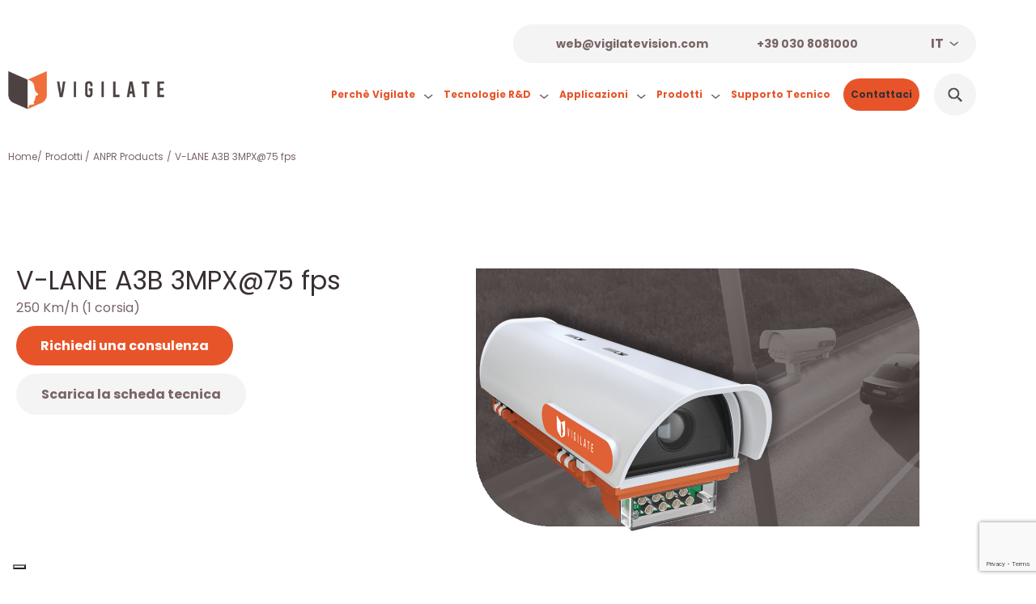

--- FILE ---
content_type: text/html; charset=UTF-8
request_url: https://www.vigilatevision.com/prodotto/v-lane-a3b-3mpx75-fps/
body_size: 27927
content:
<!DOCTYPE html>
<html lang="it-IT" prefix="og: https://ogp.me/ns#">
<head>
	<meta charset="UTF-8">
	<meta name="viewport" content="width=device-width, initial-scale=1.0, viewport-fit=cover" />			<title>
			V-LANE A3B 3MPX@75 fps - Vigilate		</title>
		
<!-- Google Tag Manager for WordPress by gtm4wp.com -->
<script data-cfasync="false" data-pagespeed-no-defer>
	var gtm4wp_datalayer_name = "dataLayer";
	var dataLayer = dataLayer || [];
</script>
<!-- End Google Tag Manager for WordPress by gtm4wp.com -->
<!-- Ottimizzazione per i motori di ricerca di Rank Math - https://rankmath.com/ -->
<meta name="description" content="250 Km/h (1 corsia)"/>
<meta name="robots" content="follow, index, max-snippet:-1, max-video-preview:-1, max-image-preview:large"/>
<link rel="canonical" href="https://www.vigilatevision.com/prodotto/v-lane-a3b-3mpx75-fps/" />
<meta property="og:locale" content="it_IT" />
<meta property="og:type" content="product" />
<meta property="og:title" content="V-LANE A3B 3MPX@75 fps - Vigilate" />
<meta property="og:description" content="250 Km/h (1 corsia)" />
<meta property="og:url" content="https://www.vigilatevision.com/prodotto/v-lane-a3b-3mpx75-fps/" />
<meta property="og:updated_time" content="2024-03-18T07:36:37+01:00" />
<meta property="og:image" content="https://www.vigilatevision.com/wp-content/uploads/2023/12/Copertina_Prod_AXB.png" />
<meta property="og:image:secure_url" content="https://www.vigilatevision.com/wp-content/uploads/2023/12/Copertina_Prod_AXB.png" />
<meta property="og:image:width" content="1024" />
<meta property="og:image:height" content="623" />
<meta property="og:image:alt" content="V-LANE A3B 3MPX@75 fps" />
<meta property="og:image:type" content="image/png" />
<meta property="product:price:currency" content="USD" />
<meta property="product:availability" content="instock" />
<meta name="twitter:card" content="summary_large_image" />
<meta name="twitter:title" content="V-LANE A3B 3MPX@75 fps - Vigilate" />
<meta name="twitter:description" content="250 Km/h (1 corsia)" />
<meta name="twitter:image" content="https://www.vigilatevision.com/wp-content/uploads/2023/12/Copertina_Prod_AXB.png" />
<meta name="twitter:label1" content="Prezzo" />
<meta name="twitter:data1" content="&#036;0.00" />
<meta name="twitter:label2" content="Disponibilità" />
<meta name="twitter:data2" content="In stock" />
<script type="application/ld+json" class="rank-math-schema">{"@context":"https://schema.org","@graph":[{"@type":"Organization","@id":"https://www.vigilatevision.com/#organization","name":"Vigilate","logo":{"@type":"ImageObject","@id":"https://www.vigilatevision.com/#logo","url":"https://www.vigilatevision.com/wp-content/uploads/2023/12/h71_Vigilate_color-150x71.png","contentUrl":"https://www.vigilatevision.com/wp-content/uploads/2023/12/h71_Vigilate_color-150x71.png","inLanguage":"it-IT"}},{"@type":"WebSite","@id":"https://www.vigilatevision.com/#website","url":"https://www.vigilatevision.com","publisher":{"@id":"https://www.vigilatevision.com/#organization"},"inLanguage":"it-IT"},{"@type":"ImageObject","@id":"https://www.vigilatevision.com/wp-content/uploads/2023/12/Copertina_Prod_AXB.png","url":"https://www.vigilatevision.com/wp-content/uploads/2023/12/Copertina_Prod_AXB.png","width":"1024","height":"623","inLanguage":"it-IT"},{"@type":"BreadcrumbList","@id":"https://www.vigilatevision.com/prodotto/v-lane-a3b-3mpx75-fps/#breadcrumb","itemListElement":[{"@type":"ListItem","position":"1","item":{"@id":"https://www.vigilatevision.com","name":"Home"}},{"@type":"ListItem","position":"2","item":{"@id":"https://www.vigilatevision.com/categoria-prodotto/traffico-anpr-products/anpr-bispectral-homeland-security/","name":"ANPR Bispectral - Homeland Security"}},{"@type":"ListItem","position":"3","item":{"@id":"https://www.vigilatevision.com/prodotto/v-lane-a3b-3mpx75-fps/","name":"V-LANE A3B 3MPX@75 fps"}}]},{"@type":"ItemPage","@id":"https://www.vigilatevision.com/prodotto/v-lane-a3b-3mpx75-fps/#webpage","url":"https://www.vigilatevision.com/prodotto/v-lane-a3b-3mpx75-fps/","name":"V-LANE A3B 3MPX@75 fps - Vigilate","datePublished":"2023-12-08T05:09:23+01:00","dateModified":"2024-03-18T07:36:37+01:00","isPartOf":{"@id":"https://www.vigilatevision.com/#website"},"primaryImageOfPage":{"@id":"https://www.vigilatevision.com/wp-content/uploads/2023/12/Copertina_Prod_AXB.png"},"inLanguage":"it-IT","breadcrumb":{"@id":"https://www.vigilatevision.com/prodotto/v-lane-a3b-3mpx75-fps/#breadcrumb"}},{"@type":"Product","name":"V-LANE A3B 3MPX@75 fps - Vigilate","description":"250 Km/h (1 corsia)","category":"ANPR Products &gt; ANPR Bispectral - Homeland Security","mainEntityOfPage":{"@id":"https://www.vigilatevision.com/prodotto/v-lane-a3b-3mpx75-fps/#webpage"},"image":[{"@type":"ImageObject","url":"https://www.vigilatevision.com/wp-content/uploads/2023/12/Copertina_Prod_AXB.png","height":"623","width":"1024"}],"additionalProperty":[{"@type":"PropertyValue","name":"pa_descrizione","value":"V-Lane-A3BItalianoDescription"},{"@type":"PropertyValue","name":"pa_descrizione_breve","value":"V-Lane-A3BItalianoHighlight"},{"@type":"PropertyValue","name":"pa_caratteristiche_tecniche","value":"V-Lane-A3BItalianoDatasheet"},{"@type":"PropertyValue","name":"pa_download-file","value":"V-Lane-A3BItaliano"}],"@id":"https://www.vigilatevision.com/prodotto/v-lane-a3b-3mpx75-fps/#richSnippet"}]}</script>
<!-- /Rank Math WordPress SEO plugin -->

<link rel="alternate" type="application/rss+xml" title="Vigilate &raquo; V-LANE A3B 3MPX@75 fps Feed dei commenti" href="https://www.vigilatevision.com/prodotto/v-lane-a3b-3mpx75-fps/feed/" />
<link rel="alternate" title="oEmbed (JSON)" type="application/json+oembed" href="https://www.vigilatevision.com/wp-json/oembed/1.0/embed?url=https%3A%2F%2Fwww.vigilatevision.com%2Fprodotto%2Fv-lane-a3b-3mpx75-fps%2F" />
<link rel="alternate" title="oEmbed (XML)" type="text/xml+oembed" href="https://www.vigilatevision.com/wp-json/oembed/1.0/embed?url=https%3A%2F%2Fwww.vigilatevision.com%2Fprodotto%2Fv-lane-a3b-3mpx75-fps%2F&#038;format=xml" />
<style id='wp-img-auto-sizes-contain-inline-css' type='text/css'>
img:is([sizes=auto i],[sizes^="auto," i]){contain-intrinsic-size:3000px 1500px}
/*# sourceURL=wp-img-auto-sizes-contain-inline-css */
</style>
<link rel='stylesheet' id='formidable-css' href='https://www.vigilatevision.com/wp-content/plugins/formidable/css/formidableforms1.css?ver=122739' type='text/css' media='all' />
<style id='wp-emoji-styles-inline-css' type='text/css'>

	img.wp-smiley, img.emoji {
		display: inline !important;
		border: none !important;
		box-shadow: none !important;
		height: 1em !important;
		width: 1em !important;
		margin: 0 0.07em !important;
		vertical-align: -0.1em !important;
		background: none !important;
		padding: 0 !important;
	}
/*# sourceURL=wp-emoji-styles-inline-css */
</style>
<style id='classic-theme-styles-inline-css' type='text/css'>
/*! This file is auto-generated */
.wp-block-button__link{color:#fff;background-color:#32373c;border-radius:9999px;box-shadow:none;text-decoration:none;padding:calc(.667em + 2px) calc(1.333em + 2px);font-size:1.125em}.wp-block-file__button{background:#32373c;color:#fff;text-decoration:none}
/*# sourceURL=/wp-includes/css/classic-themes.min.css */
</style>
<style id='filebird-block-filebird-gallery-style-inline-css' type='text/css'>
ul.filebird-block-filebird-gallery{margin:auto!important;padding:0!important;width:100%}ul.filebird-block-filebird-gallery.layout-grid{display:grid;grid-gap:20px;align-items:stretch;grid-template-columns:repeat(var(--columns),1fr);justify-items:stretch}ul.filebird-block-filebird-gallery.layout-grid li img{border:1px solid #ccc;box-shadow:2px 2px 6px 0 rgba(0,0,0,.3);height:100%;max-width:100%;-o-object-fit:cover;object-fit:cover;width:100%}ul.filebird-block-filebird-gallery.layout-masonry{-moz-column-count:var(--columns);-moz-column-gap:var(--space);column-gap:var(--space);-moz-column-width:var(--min-width);columns:var(--min-width) var(--columns);display:block;overflow:auto}ul.filebird-block-filebird-gallery.layout-masonry li{margin-bottom:var(--space)}ul.filebird-block-filebird-gallery li{list-style:none}ul.filebird-block-filebird-gallery li figure{height:100%;margin:0;padding:0;position:relative;width:100%}ul.filebird-block-filebird-gallery li figure figcaption{background:linear-gradient(0deg,rgba(0,0,0,.7),rgba(0,0,0,.3) 70%,transparent);bottom:0;box-sizing:border-box;color:#fff;font-size:.8em;margin:0;max-height:100%;overflow:auto;padding:3em .77em .7em;position:absolute;text-align:center;width:100%;z-index:2}ul.filebird-block-filebird-gallery li figure figcaption a{color:inherit}

/*# sourceURL=https://www.vigilatevision.com/wp-content/plugins/filebird/blocks/filebird-gallery/build/style-index.css */
</style>
<style id='global-styles-inline-css' type='text/css'>
:root{--wp--preset--aspect-ratio--square: 1;--wp--preset--aspect-ratio--4-3: 4/3;--wp--preset--aspect-ratio--3-4: 3/4;--wp--preset--aspect-ratio--3-2: 3/2;--wp--preset--aspect-ratio--2-3: 2/3;--wp--preset--aspect-ratio--16-9: 16/9;--wp--preset--aspect-ratio--9-16: 9/16;--wp--preset--color--black: #000000;--wp--preset--color--cyan-bluish-gray: #abb8c3;--wp--preset--color--white: #ffffff;--wp--preset--color--pale-pink: #f78da7;--wp--preset--color--vivid-red: #cf2e2e;--wp--preset--color--luminous-vivid-orange: #ff6900;--wp--preset--color--luminous-vivid-amber: #fcb900;--wp--preset--color--light-green-cyan: #7bdcb5;--wp--preset--color--vivid-green-cyan: #00d084;--wp--preset--color--pale-cyan-blue: #8ed1fc;--wp--preset--color--vivid-cyan-blue: #0693e3;--wp--preset--color--vivid-purple: #9b51e0;--wp--preset--gradient--vivid-cyan-blue-to-vivid-purple: linear-gradient(135deg,rgb(6,147,227) 0%,rgb(155,81,224) 100%);--wp--preset--gradient--light-green-cyan-to-vivid-green-cyan: linear-gradient(135deg,rgb(122,220,180) 0%,rgb(0,208,130) 100%);--wp--preset--gradient--luminous-vivid-amber-to-luminous-vivid-orange: linear-gradient(135deg,rgb(252,185,0) 0%,rgb(255,105,0) 100%);--wp--preset--gradient--luminous-vivid-orange-to-vivid-red: linear-gradient(135deg,rgb(255,105,0) 0%,rgb(207,46,46) 100%);--wp--preset--gradient--very-light-gray-to-cyan-bluish-gray: linear-gradient(135deg,rgb(238,238,238) 0%,rgb(169,184,195) 100%);--wp--preset--gradient--cool-to-warm-spectrum: linear-gradient(135deg,rgb(74,234,220) 0%,rgb(151,120,209) 20%,rgb(207,42,186) 40%,rgb(238,44,130) 60%,rgb(251,105,98) 80%,rgb(254,248,76) 100%);--wp--preset--gradient--blush-light-purple: linear-gradient(135deg,rgb(255,206,236) 0%,rgb(152,150,240) 100%);--wp--preset--gradient--blush-bordeaux: linear-gradient(135deg,rgb(254,205,165) 0%,rgb(254,45,45) 50%,rgb(107,0,62) 100%);--wp--preset--gradient--luminous-dusk: linear-gradient(135deg,rgb(255,203,112) 0%,rgb(199,81,192) 50%,rgb(65,88,208) 100%);--wp--preset--gradient--pale-ocean: linear-gradient(135deg,rgb(255,245,203) 0%,rgb(182,227,212) 50%,rgb(51,167,181) 100%);--wp--preset--gradient--electric-grass: linear-gradient(135deg,rgb(202,248,128) 0%,rgb(113,206,126) 100%);--wp--preset--gradient--midnight: linear-gradient(135deg,rgb(2,3,129) 0%,rgb(40,116,252) 100%);--wp--preset--font-size--small: 13px;--wp--preset--font-size--medium: 20px;--wp--preset--font-size--large: 36px;--wp--preset--font-size--x-large: 42px;--wp--preset--spacing--20: 0.44rem;--wp--preset--spacing--30: 0.67rem;--wp--preset--spacing--40: 1rem;--wp--preset--spacing--50: 1.5rem;--wp--preset--spacing--60: 2.25rem;--wp--preset--spacing--70: 3.38rem;--wp--preset--spacing--80: 5.06rem;--wp--preset--shadow--natural: 6px 6px 9px rgba(0, 0, 0, 0.2);--wp--preset--shadow--deep: 12px 12px 50px rgba(0, 0, 0, 0.4);--wp--preset--shadow--sharp: 6px 6px 0px rgba(0, 0, 0, 0.2);--wp--preset--shadow--outlined: 6px 6px 0px -3px rgb(255, 255, 255), 6px 6px rgb(0, 0, 0);--wp--preset--shadow--crisp: 6px 6px 0px rgb(0, 0, 0);}:where(.is-layout-flex){gap: 0.5em;}:where(.is-layout-grid){gap: 0.5em;}body .is-layout-flex{display: flex;}.is-layout-flex{flex-wrap: wrap;align-items: center;}.is-layout-flex > :is(*, div){margin: 0;}body .is-layout-grid{display: grid;}.is-layout-grid > :is(*, div){margin: 0;}:where(.wp-block-columns.is-layout-flex){gap: 2em;}:where(.wp-block-columns.is-layout-grid){gap: 2em;}:where(.wp-block-post-template.is-layout-flex){gap: 1.25em;}:where(.wp-block-post-template.is-layout-grid){gap: 1.25em;}.has-black-color{color: var(--wp--preset--color--black) !important;}.has-cyan-bluish-gray-color{color: var(--wp--preset--color--cyan-bluish-gray) !important;}.has-white-color{color: var(--wp--preset--color--white) !important;}.has-pale-pink-color{color: var(--wp--preset--color--pale-pink) !important;}.has-vivid-red-color{color: var(--wp--preset--color--vivid-red) !important;}.has-luminous-vivid-orange-color{color: var(--wp--preset--color--luminous-vivid-orange) !important;}.has-luminous-vivid-amber-color{color: var(--wp--preset--color--luminous-vivid-amber) !important;}.has-light-green-cyan-color{color: var(--wp--preset--color--light-green-cyan) !important;}.has-vivid-green-cyan-color{color: var(--wp--preset--color--vivid-green-cyan) !important;}.has-pale-cyan-blue-color{color: var(--wp--preset--color--pale-cyan-blue) !important;}.has-vivid-cyan-blue-color{color: var(--wp--preset--color--vivid-cyan-blue) !important;}.has-vivid-purple-color{color: var(--wp--preset--color--vivid-purple) !important;}.has-black-background-color{background-color: var(--wp--preset--color--black) !important;}.has-cyan-bluish-gray-background-color{background-color: var(--wp--preset--color--cyan-bluish-gray) !important;}.has-white-background-color{background-color: var(--wp--preset--color--white) !important;}.has-pale-pink-background-color{background-color: var(--wp--preset--color--pale-pink) !important;}.has-vivid-red-background-color{background-color: var(--wp--preset--color--vivid-red) !important;}.has-luminous-vivid-orange-background-color{background-color: var(--wp--preset--color--luminous-vivid-orange) !important;}.has-luminous-vivid-amber-background-color{background-color: var(--wp--preset--color--luminous-vivid-amber) !important;}.has-light-green-cyan-background-color{background-color: var(--wp--preset--color--light-green-cyan) !important;}.has-vivid-green-cyan-background-color{background-color: var(--wp--preset--color--vivid-green-cyan) !important;}.has-pale-cyan-blue-background-color{background-color: var(--wp--preset--color--pale-cyan-blue) !important;}.has-vivid-cyan-blue-background-color{background-color: var(--wp--preset--color--vivid-cyan-blue) !important;}.has-vivid-purple-background-color{background-color: var(--wp--preset--color--vivid-purple) !important;}.has-black-border-color{border-color: var(--wp--preset--color--black) !important;}.has-cyan-bluish-gray-border-color{border-color: var(--wp--preset--color--cyan-bluish-gray) !important;}.has-white-border-color{border-color: var(--wp--preset--color--white) !important;}.has-pale-pink-border-color{border-color: var(--wp--preset--color--pale-pink) !important;}.has-vivid-red-border-color{border-color: var(--wp--preset--color--vivid-red) !important;}.has-luminous-vivid-orange-border-color{border-color: var(--wp--preset--color--luminous-vivid-orange) !important;}.has-luminous-vivid-amber-border-color{border-color: var(--wp--preset--color--luminous-vivid-amber) !important;}.has-light-green-cyan-border-color{border-color: var(--wp--preset--color--light-green-cyan) !important;}.has-vivid-green-cyan-border-color{border-color: var(--wp--preset--color--vivid-green-cyan) !important;}.has-pale-cyan-blue-border-color{border-color: var(--wp--preset--color--pale-cyan-blue) !important;}.has-vivid-cyan-blue-border-color{border-color: var(--wp--preset--color--vivid-cyan-blue) !important;}.has-vivid-purple-border-color{border-color: var(--wp--preset--color--vivid-purple) !important;}.has-vivid-cyan-blue-to-vivid-purple-gradient-background{background: var(--wp--preset--gradient--vivid-cyan-blue-to-vivid-purple) !important;}.has-light-green-cyan-to-vivid-green-cyan-gradient-background{background: var(--wp--preset--gradient--light-green-cyan-to-vivid-green-cyan) !important;}.has-luminous-vivid-amber-to-luminous-vivid-orange-gradient-background{background: var(--wp--preset--gradient--luminous-vivid-amber-to-luminous-vivid-orange) !important;}.has-luminous-vivid-orange-to-vivid-red-gradient-background{background: var(--wp--preset--gradient--luminous-vivid-orange-to-vivid-red) !important;}.has-very-light-gray-to-cyan-bluish-gray-gradient-background{background: var(--wp--preset--gradient--very-light-gray-to-cyan-bluish-gray) !important;}.has-cool-to-warm-spectrum-gradient-background{background: var(--wp--preset--gradient--cool-to-warm-spectrum) !important;}.has-blush-light-purple-gradient-background{background: var(--wp--preset--gradient--blush-light-purple) !important;}.has-blush-bordeaux-gradient-background{background: var(--wp--preset--gradient--blush-bordeaux) !important;}.has-luminous-dusk-gradient-background{background: var(--wp--preset--gradient--luminous-dusk) !important;}.has-pale-ocean-gradient-background{background: var(--wp--preset--gradient--pale-ocean) !important;}.has-electric-grass-gradient-background{background: var(--wp--preset--gradient--electric-grass) !important;}.has-midnight-gradient-background{background: var(--wp--preset--gradient--midnight) !important;}.has-small-font-size{font-size: var(--wp--preset--font-size--small) !important;}.has-medium-font-size{font-size: var(--wp--preset--font-size--medium) !important;}.has-large-font-size{font-size: var(--wp--preset--font-size--large) !important;}.has-x-large-font-size{font-size: var(--wp--preset--font-size--x-large) !important;}
:where(.wp-block-post-template.is-layout-flex){gap: 1.25em;}:where(.wp-block-post-template.is-layout-grid){gap: 1.25em;}
:where(.wp-block-term-template.is-layout-flex){gap: 1.25em;}:where(.wp-block-term-template.is-layout-grid){gap: 1.25em;}
:where(.wp-block-columns.is-layout-flex){gap: 2em;}:where(.wp-block-columns.is-layout-grid){gap: 2em;}
:root :where(.wp-block-pullquote){font-size: 1.5em;line-height: 1.6;}
/*# sourceURL=global-styles-inline-css */
</style>
<link rel='stylesheet' id='woocommerce-layout-css' href='https://www.vigilatevision.com/wp-content/plugins/woocommerce/assets/css/woocommerce-layout.css?ver=10.4.3' type='text/css' media='all' />
<link rel='stylesheet' id='woocommerce-smallscreen-css' href='https://www.vigilatevision.com/wp-content/plugins/woocommerce/assets/css/woocommerce-smallscreen.css?ver=10.4.3' type='text/css' media='only screen and (max-width: 768px)' />
<link rel='stylesheet' id='woocommerce-general-css' href='https://www.vigilatevision.com/wp-content/plugins/woocommerce/assets/css/woocommerce.css?ver=10.4.3' type='text/css' media='all' />
<style id='woocommerce-inline-inline-css' type='text/css'>
.woocommerce form .form-row .required { visibility: visible; }
/*# sourceURL=woocommerce-inline-inline-css */
</style>
<link rel='stylesheet' id='megamenu-css' href='https://www.vigilatevision.com/wp-content/uploads/maxmegamenu/style.css?ver=120099' type='text/css' media='all' />
<link rel='stylesheet' id='dashicons-css' href='https://www.vigilatevision.com/wp-includes/css/dashicons.min.css?ver=6.9' type='text/css' media='all' />
<link rel='stylesheet' id='elementor-icons-css' href='https://www.vigilatevision.com/wp-content/plugins/elementor/assets/lib/eicons/css/elementor-icons.min.css?ver=5.46.0' type='text/css' media='all' />
<link rel='stylesheet' id='elementor-frontend-css' href='https://www.vigilatevision.com/wp-content/plugins/elementor/assets/css/frontend.min.css?ver=3.34.2' type='text/css' media='all' />
<link rel='stylesheet' id='elementor-post-9-css' href='https://www.vigilatevision.com/wp-content/uploads/elementor/css/post-9.css?ver=1769067568' type='text/css' media='all' />
<link rel='stylesheet' id='elementor-pro-css' href='https://www.vigilatevision.com/wp-content/plugins/elementor-pro/assets/css/frontend.min.css?ver=3.18.3' type='text/css' media='all' />
<link rel='stylesheet' id='widget-heading-css' href='https://www.vigilatevision.com/wp-content/plugins/elementor/assets/css/widget-heading.min.css?ver=3.34.2' type='text/css' media='all' />
<link rel='stylesheet' id='widget-spacer-css' href='https://www.vigilatevision.com/wp-content/plugins/elementor/assets/css/widget-spacer.min.css?ver=3.34.2' type='text/css' media='all' />
<link rel='stylesheet' id='elementor-gallery-css' href='https://www.vigilatevision.com/wp-content/plugins/elementor/assets/lib/e-gallery/css/e-gallery.min.css?ver=1.2.0' type='text/css' media='all' />
<link rel='stylesheet' id='widget-image-css' href='https://www.vigilatevision.com/wp-content/plugins/elementor/assets/css/widget-image.min.css?ver=3.34.2' type='text/css' media='all' />
<link rel='stylesheet' id='swiper-css' href='https://www.vigilatevision.com/wp-content/plugins/elementor/assets/lib/swiper/v8/css/swiper.min.css?ver=8.4.5' type='text/css' media='all' />
<link rel='stylesheet' id='e-swiper-css' href='https://www.vigilatevision.com/wp-content/plugins/elementor/assets/css/conditionals/e-swiper.min.css?ver=3.34.2' type='text/css' media='all' />
<link rel='stylesheet' id='widget-image-carousel-css' href='https://www.vigilatevision.com/wp-content/plugins/elementor/assets/css/widget-image-carousel.min.css?ver=3.34.2' type='text/css' media='all' />
<link rel='stylesheet' id='elementor-post-1168-css' href='https://www.vigilatevision.com/wp-content/uploads/elementor/css/post-1168.css?ver=1769117124' type='text/css' media='all' />
<link rel='stylesheet' id='elementor-post-34-css' href='https://www.vigilatevision.com/wp-content/uploads/elementor/css/post-34.css?ver=1769067569' type='text/css' media='all' />
<link rel='stylesheet' id='elementor-post-281-css' href='https://www.vigilatevision.com/wp-content/uploads/elementor/css/post-281.css?ver=1769067569' type='text/css' media='all' />
<link rel='stylesheet' id='elementor-post-1298-css' href='https://www.vigilatevision.com/wp-content/uploads/elementor/css/post-1298.css?ver=1769071289' type='text/css' media='all' />
<link rel='stylesheet' id='style-css' href='https://www.vigilatevision.com/wp-content/themes/vigilate/style.css?ver=6.9' type='text/css' media='all' />
<link rel='stylesheet' id='custom-css-css' href='https://www.vigilatevision.com/wp-content/themes/vigilate/css/custom.css?ver=6.9' type='text/css' media='all' />
<link rel='stylesheet' id='slick-style-css' href='https://www.vigilatevision.com/wp-content/themes/vigilate/css/slick.css?ver=6.9' type='text/css' media='all' />
<link rel='stylesheet' id='elementor-gf-local-poppins-css' href='https://www.vigilatevision.com/wp-content/uploads/elementor/google-fonts/css/poppins.css?ver=1742367146' type='text/css' media='all' />
<link rel='stylesheet' id='elementor-icons-shared-0-css' href='https://www.vigilatevision.com/wp-content/plugins/elementor/assets/lib/font-awesome/css/fontawesome.min.css?ver=5.15.3' type='text/css' media='all' />
<link rel='stylesheet' id='elementor-icons-fa-solid-css' href='https://www.vigilatevision.com/wp-content/plugins/elementor/assets/lib/font-awesome/css/solid.min.css?ver=5.15.3' type='text/css' media='all' />
<script type="text/javascript" src="https://www.vigilatevision.com/wp-includes/js/jquery/jquery.min.js?ver=3.7.1" id="jquery-core-js"></script>
<script type="text/javascript" src="https://www.vigilatevision.com/wp-includes/js/jquery/jquery-migrate.min.js?ver=3.4.1" id="jquery-migrate-js"></script>
<script type="text/javascript" src="https://www.vigilatevision.com/wp-content/plugins/woocommerce/assets/js/jquery-blockui/jquery.blockUI.min.js?ver=2.7.0-wc.10.4.3" id="wc-jquery-blockui-js" defer="defer" data-wp-strategy="defer"></script>
<script type="text/javascript" id="wc-add-to-cart-js-extra">
/* <![CDATA[ */
var wc_add_to_cart_params = {"ajax_url":"/wp-admin/admin-ajax.php","wc_ajax_url":"/?wc-ajax=%%endpoint%%","i18n_view_cart":"Visualizza carrello","cart_url":"https://www.vigilatevision.com/carrello/","is_cart":"","cart_redirect_after_add":"no"};
//# sourceURL=wc-add-to-cart-js-extra
/* ]]> */
</script>
<script type="text/javascript" src="https://www.vigilatevision.com/wp-content/plugins/woocommerce/assets/js/frontend/add-to-cart.min.js?ver=10.4.3" id="wc-add-to-cart-js" defer="defer" data-wp-strategy="defer"></script>
<script type="text/javascript" id="wc-single-product-js-extra">
/* <![CDATA[ */
var wc_single_product_params = {"i18n_required_rating_text":"Seleziona una valutazione","i18n_rating_options":["1 stella su 5","2 stelle su 5","3 stelle su 5","4 stelle su 5","5 stelle su 5"],"i18n_product_gallery_trigger_text":"Visualizza la galleria di immagini a schermo intero","review_rating_required":"yes","flexslider":{"rtl":false,"animation":"slide","smoothHeight":true,"directionNav":false,"controlNav":"thumbnails","slideshow":false,"animationSpeed":500,"animationLoop":false,"allowOneSlide":false},"zoom_enabled":"","zoom_options":[],"photoswipe_enabled":"","photoswipe_options":{"shareEl":false,"closeOnScroll":false,"history":false,"hideAnimationDuration":0,"showAnimationDuration":0},"flexslider_enabled":""};
//# sourceURL=wc-single-product-js-extra
/* ]]> */
</script>
<script type="text/javascript" src="https://www.vigilatevision.com/wp-content/plugins/woocommerce/assets/js/frontend/single-product.min.js?ver=10.4.3" id="wc-single-product-js" defer="defer" data-wp-strategy="defer"></script>
<script type="text/javascript" src="https://www.vigilatevision.com/wp-content/plugins/woocommerce/assets/js/js-cookie/js.cookie.min.js?ver=2.1.4-wc.10.4.3" id="wc-js-cookie-js" defer="defer" data-wp-strategy="defer"></script>
<script type="text/javascript" id="woocommerce-js-extra">
/* <![CDATA[ */
var woocommerce_params = {"ajax_url":"/wp-admin/admin-ajax.php","wc_ajax_url":"/?wc-ajax=%%endpoint%%","i18n_password_show":"Mostra password","i18n_password_hide":"Nascondi password"};
//# sourceURL=woocommerce-js-extra
/* ]]> */
</script>
<script type="text/javascript" src="https://www.vigilatevision.com/wp-content/plugins/woocommerce/assets/js/frontend/woocommerce.min.js?ver=10.4.3" id="woocommerce-js" defer="defer" data-wp-strategy="defer"></script>
<script type="text/javascript" src="https://www.vigilatevision.com/wp-content/themes/vigilate/js/slick.js?ver=6.9" id="slick-js-js"></script>
<script type="text/javascript" src="https://www.vigilatevision.com/wp-content/themes/vigilate/js/custom.js?ver=6.9" id="custom-js-js"></script>
<link rel="https://api.w.org/" href="https://www.vigilatevision.com/wp-json/" /><link rel="alternate" title="JSON" type="application/json" href="https://www.vigilatevision.com/wp-json/wp/v2/product/1168" /><link rel="EditURI" type="application/rsd+xml" title="RSD" href="https://www.vigilatevision.com/xmlrpc.php?rsd" />
<meta name="generator" content="WordPress 6.9" />
<link rel='shortlink' href='https://www.vigilatevision.com/?p=1168' />
<script>document.documentElement.className += " js";</script>

<!-- Google Tag Manager for WordPress by gtm4wp.com -->
<!-- GTM Container placement set to automatic -->
<script data-cfasync="false" data-pagespeed-no-defer type="text/javascript">
	var dataLayer_content = {"pagePostType":"product","pagePostType2":"single-product","pagePostAuthor":"Developer"};
	dataLayer.push( dataLayer_content );
</script>
<script data-cfasync="false" data-pagespeed-no-defer type="text/javascript">
(function(w,d,s,l,i){w[l]=w[l]||[];w[l].push({'gtm.start':
new Date().getTime(),event:'gtm.js'});var f=d.getElementsByTagName(s)[0],
j=d.createElement(s),dl=l!='dataLayer'?'&l='+l:'';j.async=true;j.src=
'//www.googletagmanager.com/gtm.js?id='+i+dl;f.parentNode.insertBefore(j,f);
})(window,document,'script','dataLayer','GTM-TWH2CLLK');
</script>
<!-- End Google Tag Manager for WordPress by gtm4wp.com -->	<noscript><style>.woocommerce-product-gallery{ opacity: 1 !important; }</style></noscript>
	<meta name="generator" content="Elementor 3.34.2; features: additional_custom_breakpoints; settings: css_print_method-external, google_font-enabled, font_display-swap">
			<style>
				.e-con.e-parent:nth-of-type(n+4):not(.e-lazyloaded):not(.e-no-lazyload),
				.e-con.e-parent:nth-of-type(n+4):not(.e-lazyloaded):not(.e-no-lazyload) * {
					background-image: none !important;
				}
				@media screen and (max-height: 1024px) {
					.e-con.e-parent:nth-of-type(n+3):not(.e-lazyloaded):not(.e-no-lazyload),
					.e-con.e-parent:nth-of-type(n+3):not(.e-lazyloaded):not(.e-no-lazyload) * {
						background-image: none !important;
					}
				}
				@media screen and (max-height: 640px) {
					.e-con.e-parent:nth-of-type(n+2):not(.e-lazyloaded):not(.e-no-lazyload),
					.e-con.e-parent:nth-of-type(n+2):not(.e-lazyloaded):not(.e-no-lazyload) * {
						background-image: none !important;
					}
				}
			</style>
			<link rel="icon" href="https://www.vigilatevision.com/wp-content/uploads/2023/12/fevicon.png" sizes="32x32" />
<link rel="icon" href="https://www.vigilatevision.com/wp-content/uploads/2023/12/fevicon.png" sizes="192x192" />
<link rel="apple-touch-icon" href="https://www.vigilatevision.com/wp-content/uploads/2023/12/fevicon.png" />
<meta name="msapplication-TileImage" content="https://www.vigilatevision.com/wp-content/uploads/2023/12/fevicon.png" />
		<style type="text/css" id="wp-custom-css">
			@media(max-width:767.9px) {
.distributor-left .single-product-gallery {
    display: none;
}
}		</style>
		<style type="text/css">/** Mega Menu CSS: fs **/</style>
</head>
<body class="wp-singular product-template-default single single-product postid-1168 wp-custom-logo wp-theme-vigilate theme-vigilate woocommerce woocommerce-page woocommerce-no-js mega-menu-primary-menu elementor-default elementor-template-full-width elementor-kit-9 elementor-page elementor-page-1168 elementor-page-1298">

<!-- GTM Container placement set to automatic -->
<!-- Google Tag Manager (noscript) -->
				<noscript><iframe src="https://www.googletagmanager.com/ns.html?id=GTM-TWH2CLLK" height="0" width="0" style="display:none;visibility:hidden" aria-hidden="true"></iframe></noscript>
<!-- End Google Tag Manager (noscript) -->		<div data-elementor-type="header" data-elementor-id="34" class="elementor elementor-34 elementor-location-header" data-elementor-post-type="elementor_library">
					<div class="elementor-section-wrap">
								<section class="elementor-section elementor-top-section elementor-element elementor-element-7c84bd4 site-header elementor-section-boxed elementor-section-height-default elementor-section-height-default" data-id="7c84bd4" data-element_type="section" data-settings="{&quot;background_background&quot;:&quot;classic&quot;}">
						<div class="elementor-container elementor-column-gap-default">
					<div class="elementor-column elementor-col-100 elementor-top-column elementor-element elementor-element-1243ec8" data-id="1243ec8" data-element_type="column">
			<div class="elementor-widget-wrap elementor-element-populated">
						<section class="elementor-section elementor-inner-section elementor-element elementor-element-52ec03b site-header-top elementor-section-boxed elementor-section-height-default elementor-section-height-default" data-id="52ec03b" data-element_type="section">
						<div class="elementor-container elementor-column-gap-default">
					<div class="elementor-column elementor-col-100 elementor-inner-column elementor-element elementor-element-2680cec header-top-right" data-id="2680cec" data-element_type="column" data-settings="{&quot;background_background&quot;:&quot;classic&quot;}">
			<div class="elementor-widget-wrap elementor-element-populated">
						<div class="elementor-element elementor-element-2196d81 elementor-icon-list--layout-inline elementor-list-item-link-inline elementor-widget__width-auto top-info-links elementor-widget elementor-widget-icon-list" data-id="2196d81" data-element_type="widget" data-widget_type="icon-list.default">
				<div class="elementor-widget-container">
							<ul class="elementor-icon-list-items elementor-inline-items">
							<li class="elementor-icon-list-item elementor-inline-item">
											<a href="mailto:web@vigilatevision.com">

											<span class="elementor-icon-list-text">web@vigilatevision.com</span>
											</a>
									</li>
								<li class="elementor-icon-list-item elementor-inline-item">
											<a href="tel:+39%209878969867" rel="nofollow">

											<span class="elementor-icon-list-text">+39 030 8081000</span>
											</a>
									</li>
						</ul>
						</div>
				</div>
				<div class="elementor-element elementor-element-6eee606 elementor-widget__width-auto lang-dropdown elementor-widget elementor-widget-text-editor" data-id="6eee606" data-element_type="widget" data-widget_type="text-editor.default">
				<div class="elementor-widget-container">
									<div class="custSelecttMnn">
<ul class="list-unstyled">
 	<li class="init">IT</li>
	<div class="custTglDv">
		<li data-value="value 1">IT</li>
		<li data-value="value 2"><a href="https://www.vigilatevision.com/en/">EN</a></li>
	</div>
</ul>
</div>								</div>
				</div>
					</div>
		</div>
					</div>
		</section>
				<section class="elementor-section elementor-inner-section elementor-element elementor-element-bc9aeb9 elementor-section-content-middle site-header-bottom elementor-section-boxed elementor-section-height-default elementor-section-height-default" data-id="bc9aeb9" data-element_type="section" data-settings="{&quot;background_background&quot;:&quot;classic&quot;}">
						<div class="elementor-container elementor-column-gap-default">
					<div class="elementor-column elementor-col-50 elementor-inner-column elementor-element elementor-element-76b7f78 site-header-left" data-id="76b7f78" data-element_type="column">
			<div class="elementor-widget-wrap elementor-element-populated">
						<div class="elementor-element elementor-element-d5722af custDarkLogo elementor-widget elementor-widget-theme-site-logo elementor-widget-image" data-id="d5722af" data-element_type="widget" data-widget_type="theme-site-logo.default">
				<div class="elementor-widget-container">
										<div class="elementor-image">
								<a href="https://www.vigilatevision.com">
			<img width="289" height="71" src="https://www.vigilatevision.com/wp-content/uploads/2023/12/h71_Vigilate_color.png" class="attachment-full size-full wp-image-50" alt="" />				</a>
										</div>
								</div>
				</div>
				<div class="elementor-element elementor-element-f83c1c3 custLightLogo elementor-widget elementor-widget-image" data-id="f83c1c3" data-element_type="widget" data-widget_type="image.default">
				<div class="elementor-widget-container">
																<a href="https://www.vigilatevision.com">
							<img width="286" height="71" src="https://www.vigilatevision.com/wp-content/uploads/2023/12/logo-white.png" class="attachment-large size-large wp-image-112" alt="" />								</a>
															</div>
				</div>
					</div>
		</div>
				<div class="elementor-column elementor-col-50 elementor-inner-column elementor-element elementor-element-56e4b73 site-header-right" data-id="56e4b73" data-element_type="column">
			<div class="elementor-widget-wrap elementor-element-populated">
						<div class="elementor-element elementor-element-dc119f8 elementor-widget__width-auto nav-menu-outer elementor-hidden-tablet elementor-hidden-mobile elementor-widget elementor-widget-shortcode" data-id="dc119f8" data-element_type="widget" data-widget_type="shortcode.default">
				<div class="elementor-widget-container">
							<div class="elementor-shortcode"><div id="mega-menu-wrap-primary-menu" class="mega-menu-wrap"><div class="mega-menu-toggle"><div class="mega-toggle-blocks-left"></div><div class="mega-toggle-blocks-center"></div><div class="mega-toggle-blocks-right"><div class='mega-toggle-block mega-menu-toggle-animated-block mega-toggle-block-0' id='mega-toggle-block-0'><button aria-label="Toggle Menu" class="mega-toggle-animated mega-toggle-animated-slider" type="button" aria-expanded="false">
                  <span class="mega-toggle-animated-box">
                    <span class="mega-toggle-animated-inner"></span>
                  </span>
                </button></div></div></div><ul id="mega-menu-primary-menu" class="mega-menu max-mega-menu mega-menu-horizontal mega-no-js" data-event="hover_intent" data-effect="fade_up" data-effect-speed="200" data-effect-mobile="disabled" data-effect-speed-mobile="0" data-panel-width=".site-header-bottom" data-panel-inner-width=".site-header-bottom" data-mobile-force-width="false" data-second-click="go" data-document-click="collapse" data-vertical-behaviour="standard" data-breakpoint="0" data-unbind="true" data-mobile-state="collapse_all" data-mobile-direction="vertical" data-hover-intent-timeout="300" data-hover-intent-interval="100"><li class="mega-Menu_Perche_Vigilate mega-menu-item mega-menu-item-type-custom mega-menu-item-object-custom mega-menu-item-has-children mega-align-bottom-left mega-menu-flyout mega-menu-item-32 Menu_Perche_Vigilate" id="mega-menu-item-32"><a class="mega-menu-link" aria-expanded="false" tabindex="0">Perchè Vigilate<span class="mega-indicator" aria-hidden="true"></span></a>
<ul class="mega-sub-menu">
<li class="mega-menu-item mega-menu-item-type-post_type mega-menu-item-object-page mega-menu-item-1288" id="mega-menu-item-1288"><a class="mega-menu-link" href="https://www.vigilatevision.com/perche-vigilate/chi-siamo/">Chi siamo</a></li><li class="mega-menu-item mega-menu-item-type-post_type mega-menu-item-object-page mega-menu-item-1287" id="mega-menu-item-1287"><a class="mega-menu-link" href="https://www.vigilatevision.com/perche-vigilate/certificazioni/">Certificazioni</a></li><li class="mega-menu-item mega-menu-item-type-post_type mega-menu-item-object-page mega-menu-item-1289" id="mega-menu-item-1289"><a class="mega-menu-link" href="https://www.vigilatevision.com/perche-vigilate/partner/">Partners</a></li><li class="mega-menu-item mega-menu-item-type-post_type mega-menu-item-object-page mega-menu-item-1290" id="mega-menu-item-1290"><a class="mega-menu-link" href="https://www.vigilatevision.com/perche-vigilate/distributori/">Distributori</a></li><li class="mega-menu-item mega-menu-item-type-post_type mega-menu-item-object-page mega-menu-item-1286" id="mega-menu-item-1286"><a class="mega-menu-link" href="https://www.vigilatevision.com/perche-vigilate/lavora-con-noi/">Lavora con noi</a></li><li class="mega-menu-item mega-menu-item-type-post_type mega-menu-item-object-page mega-menu-item-10430" id="mega-menu-item-10430"><a class="mega-menu-link" href="https://www.vigilatevision.com/news/">News</a></li></ul>
</li><li class="mega-tecnologia-r-d-menu mega-menu-item mega-menu-item-type-custom mega-menu-item-object-custom mega-menu-item-has-children mega-menu-megamenu mega-menu-grid mega-align-bottom-left mega-menu-grid mega-menu-item-3461 tecnologia-r-d-menu" id="mega-menu-item-3461"><a class="mega-menu-link" href="#" aria-expanded="false" tabindex="0">Tecnologie R&D<span class="mega-indicator" aria-hidden="true"></span></a>
<ul class="mega-sub-menu" role='presentation'>
<li class="mega-menu-row mega-mega-sub-menu mega-sub-menu" id="mega-menu-3461-0">
	<ul class="mega-sub-menu" style='--columns:12' role='presentation'>
<li class="mega-menu-column mega-menu-columns-12-of-12" style="--columns:12; --span:12" id="mega-menu-3461-0-0">
		<ul class="mega-sub-menu">
<li class="mega-menu-item mega-menu-item-type-widget widget_custom_html mega-menu-item-custom_html-13" id="mega-menu-item-custom_html-13"><h4 class="mega-block-title">Tecnologia R&#038;D</h4><div class="textwidget custom-html-widget"></div></li>		</ul>
</li>	</ul>
</li><li class="mega-menu-row" id="mega-menu-3461-1">
	<ul class="mega-sub-menu" style='--columns:12' role='presentation'>
<li class="mega-menu-column mega-menu-columns-4-of-12" style="--columns:12; --span:4" id="mega-menu-3461-1-0">
		<ul class="mega-sub-menu">
<li class="mega-menu-item mega-menu-item-type-widget widget_custom_html mega-menu-item-custom_html-14" id="mega-menu-item-custom_html-14"><div class="textwidget custom-html-widget"><h4 class="mega-block-title">Hardware</h4></div></li><li class="mega-menu-item mega-menu-item-type-widget widget_nav_menu mega-menu-item-nav_menu-6" id="mega-menu-item-nav_menu-6"><div class="menu-hardware-tecnology-container"><ul id="menu-hardware-tecnology" class="menu"><li id="menu-item-3484" class="menu-item menu-item-type-post_type menu-item-object-tecnologia menu-item-3484"><a href="https://www.vigilatevision.com/tecnologia/optoelettronica/">Optoelettronica</a></li>
<li id="menu-item-3485" class="menu-item menu-item-type-post_type menu-item-object-tecnologia menu-item-3485"><a href="https://www.vigilatevision.com/tecnologia/radar/">Radar</a></li>
<li id="menu-item-3486" class="menu-item menu-item-type-post_type menu-item-object-tecnologia menu-item-3486"><a href="https://www.vigilatevision.com/tecnologia/cv2x/">CV2X</a></li>
<li id="menu-item-3487" class="menu-item menu-item-type-post_type menu-item-object-tecnologia menu-item-3487"><a href="https://www.vigilatevision.com/tecnologia/embedded-edge-technology/">Embedded edge technology</a></li>
</ul></div></li>		</ul>
</li><li class="mega-menu-column mega-menu-columns-4-of-12" style="--columns:12; --span:4" id="mega-menu-3461-1-1">
		<ul class="mega-sub-menu">
<li class="mega-menu-item mega-menu-item-type-widget widget_custom_html mega-menu-item-custom_html-15" id="mega-menu-item-custom_html-15"><div class="textwidget custom-html-widget"><h4 class="mega-block-title">Software</h4></div></li><li class="mega-menu-item mega-menu-item-type-widget widget_nav_menu mega-menu-item-nav_menu-7" id="mega-menu-item-nav_menu-7"><div class="menu-software-tecnology-container"><ul id="menu-software-tecnology" class="menu"><li id="menu-item-3489" class="menu-item menu-item-type-post_type menu-item-object-tecnologia menu-item-3489"><a href="https://www.vigilatevision.com/tecnologia/video-analisi-geometrica/">Video analisi geometrica</a></li>
<li id="menu-item-3490" class="menu-item menu-item-type-post_type menu-item-object-tecnologia menu-item-3490"><a href="https://www.vigilatevision.com/tecnologia/video-analisi-neurale/">Video analisi neurale</a></li>
<li id="menu-item-3491" class="menu-item menu-item-type-post_type menu-item-object-tecnologia menu-item-3491"><a href="https://www.vigilatevision.com/tecnologia/big-data/">Big Data</a></li>
<li id="menu-item-3492" class="menu-item menu-item-type-post_type menu-item-object-tecnologia menu-item-3492"><a href="https://www.vigilatevision.com/tecnologia/interfacciamento-e-protocolli/">Interfacciamento e protocolli</a></li>
<li id="menu-item-3493" class="menu-item menu-item-type-post_type menu-item-object-tecnologia menu-item-3493"><a href="https://www.vigilatevision.com/tecnologia/software-di-piattaforma/">Software di piattaforma</a></li>
<li id="menu-item-3494" class="menu-item menu-item-type-post_type menu-item-object-tecnologia menu-item-3494"><a href="https://www.vigilatevision.com/tecnologia/api-rest/">API Rest</a></li>
</ul></div></li>		</ul>
</li><li class="mega-menu-column mega-menu-columns-4-of-12" style="--columns:12; --span:4" id="mega-menu-3461-1-2">
		<ul class="mega-sub-menu">
<li class="mega-menu-item mega-menu-item-type-widget widget_custom_html mega-menu-item-custom_html-16" id="mega-menu-item-custom_html-16"><div class="textwidget custom-html-widget"><div class="prodotti-menu custNewCatWithLink custNewCatWithLink3">
		
			<div style="text-align:center;padding-top:130px"><img src="https://www.vigilatevision.com/wp-content/uploads/2024/10/iE2P-Menu.png">	
	</div>
<div>	
</div>
	<ul>
		<li><a href="https://www.vigilatevision.com/tecnologia/iE2P/">Scopri di più</a></li>
	</ul>
</div>
<ul class="entra-for-mobile">
<li><a href="https://www.vigilatevision.com/tecnologia/iE2P/">Scopri di più</a></li>
</ul></div></li>		</ul>
</li>	</ul>
</li></ul>
</li><li class="mega-applicazioni-menu mega-menu-item mega-menu-item-type-custom mega-menu-item-object-custom mega-menu-item-has-children mega-menu-megamenu mega-menu-grid mega-align-bottom-left mega-menu-grid mega-menu-item-1292 applicazioni-menu" id="mega-menu-item-1292"><a class="mega-menu-link" href="#" aria-expanded="false" tabindex="0">Applicazioni<span class="mega-indicator" aria-hidden="true"></span></a>
<ul class="mega-sub-menu" role='presentation'>
<li class="mega-menu-row" id="mega-menu-1292-0">
	<ul class="mega-sub-menu" style='--columns:12' role='presentation'>
<li class="mega-menu-column mega-menu-columns-12-of-12" style="--columns:12; --span:12" id="mega-menu-1292-0-0">
		<ul class="mega-sub-menu">
<li class="mega-menu-item mega-menu-item-type-widget widget_custom_html mega-menu-item-custom_html-2" id="mega-menu-item-custom_html-2"><h4 class="mega-block-title">APPLICAZIONI</h4><div class="textwidget custom-html-widget"></div></li>		</ul>
</li>	</ul>
</li><li class="mega-menu-row" id="mega-menu-1292-1">
	<ul class="mega-sub-menu" style='--columns:12' role='presentation'>
<li class="mega-menu-column mega-menu-columns-6-of-12" style="--columns:12; --span:6" id="mega-menu-1292-1-0">
		<ul class="mega-sub-menu">
<li class="mega-menu-item mega-menu-item-type-widget widget_custom_html mega-menu-item-custom_html-7" id="mega-menu-item-custom_html-7"><div class="textwidget custom-html-widget"><h4 class="mega-block-title">Traffico</h4></div></li><li class="mega-menu-item mega-menu-item-type-widget widget_nav_menu mega-menu-item-nav_menu-2" id="mega-menu-item-nav_menu-2"><div class="menu-traffico-container"><ul id="menu-traffico" class="menu"><li id="menu-item-1376" class="menu-item menu-item-type-post_type menu-item-object-applicazioni menu-item-1376"><a href="https://www.vigilatevision.com/applicazioni/parking-access/">Parking &amp; access</a></li>
<li id="menu-item-1373" class="menu-item menu-item-type-post_type menu-item-object-applicazioni menu-item-1373"><a href="https://www.vigilatevision.com/applicazioni/anpr-homeland-security/">ANPR Homeland security</a></li>
<li id="menu-item-1375" class="menu-item menu-item-type-post_type menu-item-object-applicazioni menu-item-1375"><a href="https://www.vigilatevision.com/applicazioni/highway-tolling/">Highway &#038; Tolling</a></li>
<li id="menu-item-1374" class="menu-item menu-item-type-post_type menu-item-object-applicazioni menu-item-1374"><a href="https://www.vigilatevision.com/applicazioni/enforcement/">Enforcement</a></li>
<li id="menu-item-1377" class="menu-item menu-item-type-post_type menu-item-object-applicazioni menu-item-1377"><a href="https://www.vigilatevision.com/applicazioni/smart-road/">Smart Road</a></li>
</ul></div></li>		</ul>
</li><li class="mega-menu-column mega-menu-columns-6-of-12" style="--columns:12; --span:6" id="mega-menu-1292-1-1">
		<ul class="mega-sub-menu">
<li class="mega-menu-item mega-menu-item-type-widget widget_custom_html mega-menu-item-custom_html-8" id="mega-menu-item-custom_html-8"><div class="textwidget custom-html-widget"><h4 class="mega-block-title">Sicurezza</h4></div></li><li class="mega-menu-item mega-menu-item-type-widget widget_nav_menu mega-menu-item-nav_menu-3" id="mega-menu-item-nav_menu-3"><div class="menu-security-container"><ul id="menu-security" class="menu"><li id="menu-item-1383" class="menu-item menu-item-type-post_type menu-item-object-applicazioni menu-item-1383"><a href="https://www.vigilatevision.com/applicazioni/security-di-base/">Security Privati e PMI</a></li>
<li id="menu-item-1384" class="menu-item menu-item-type-post_type menu-item-object-applicazioni menu-item-1384"><a href="https://www.vigilatevision.com/applicazioni/security-pa/">Security PA</a></li>
<li id="menu-item-1380" class="menu-item menu-item-type-post_type menu-item-object-applicazioni menu-item-1380"><a href="https://www.vigilatevision.com/applicazioni/infrastrutture-critiche/">Infrastrutture critiche</a></li>
<li id="menu-item-1382" class="menu-item menu-item-type-post_type menu-item-object-applicazioni menu-item-1382"><a href="https://www.vigilatevision.com/applicazioni/retail-fashion-gdo/">Retail, fashion, GDO</a></li>
<li id="menu-item-1379" class="menu-item menu-item-type-post_type menu-item-object-applicazioni menu-item-1379"><a href="https://www.vigilatevision.com/applicazioni/control-room/">Control room</a></li>
<li id="menu-item-1381" class="menu-item menu-item-type-post_type menu-item-object-applicazioni menu-item-1381"><a href="https://www.vigilatevision.com/applicazioni/logistica/">Logistica</a></li>
<li id="menu-item-1378" class="menu-item menu-item-type-post_type menu-item-object-applicazioni menu-item-1378"><a href="https://www.vigilatevision.com/applicazioni/banche/">Banche</a></li>
</ul></div></li>		</ul>
</li>	</ul>
</li></ul>
</li><li class="mega-prodotti-menu mega-menu-item mega-menu-item-type-custom mega-menu-item-object-custom mega-menu-item-has-children mega-menu-megamenu mega-menu-grid mega-align-bottom-left mega-menu-grid mega-menu-item-1344 prodotti-menu" id="mega-menu-item-1344"><a class="mega-menu-link" href="#" aria-expanded="false" tabindex="0">Prodotti<span class="mega-indicator" aria-hidden="true"></span></a>
<ul class="mega-sub-menu" role='presentation'>
<li class="mega-menu-row" id="mega-menu-1344-0">
	<ul class="mega-sub-menu" style='--columns:12' role='presentation'>
<li class="mega-menu-column mega-menu-columns-5-of-12" style="--columns:12; --span:5" id="mega-menu-1344-0-0">
		<ul class="mega-sub-menu">
<li class="mega-menu-item mega-menu-item-type-widget widget_custom_html mega-menu-item-custom_html-3" id="mega-menu-item-custom_html-3"><h4 class="mega-block-title">Traffico &#038; Smart road &#8211; ITS</h4><div class="textwidget custom-html-widget"><div class="sub-menu-outer">
	<div class="prodotti-menu custNewCatWithLink">
		<h4 class="mega-block-title desk-link-menu">	
            <a href="https://www.vigilatevision.com/categoria-prodotto/traffico-anpr-products/">Traffico - Telecamere ANPR</a>
		</h4>
	</div>
<div class="sub-menu-box">
<h4>PARKING &amp; ACCESS CONTROL</h4>
<ul>
<li><a href="https://www.vigilatevision.com/prodotto/v-lane-a0b-2mpx60-fps/">v-LANE A0B</a></li>
<li><a href="https://www.vigilatevision.com/prodotto/v-lane-a1b-2mpx60-fps">v-LANE A1B</a></li>
	<li><a href="https://www.vigilatevision.com/prodotto/v-lane-a1b-park-2mpx60-fps">v-LANE A1BP</a></li>
<li><a href="https://www.vigilatevision.com/prodotto/v-lane-a2b-2mpx60-fps">v-LANE A2B</a></li>
</ul>
</div>
<div class="sub-menu-box">
<h4>ANPR DOPPIA OTTICA HOMELAND SECURITY</h4>
<ul>
<li><a href="https://www.vigilatevision.com/prodotto/v-lane-a2d2-2-2mpx75-fps">v-LANE A2D2</a></li>
<li><a href="https://www.vigilatevision.com/prodotto/v-lane-a5d2-5-2mpx75-60-fps">v-LANE A5D2</a></li>
<li><a href="https://www.vigilatevision.com/prodotto/v-lane-a5d5-5-5mpx75-75-fps">v-LANE A5D5</a></li>
<li><a href="https://www.vigilatevision.com/prodotto/v-lane-a3d8-3-8mpx60-60-fps/">v-LANE A3D8</a></li>
<li><a href="https://www.vigilatevision.com/prodotto/v-lane-a5d8-5-8mpx75-75-fps">v-LANE A5D8</a></li>
</ul>
</div>

<div class="sub-menu-box">
<h4>ANPR DOPPIA OTTICA HIGHWAY</h4>
<ul>
<li><a href="https://www.vigilatevision.com/prodotto/v-lane-a5d2hp-5-2mp75-60fps">v-LANE A5D2HP</a></li>
<li><a href="https://www.vigilatevision.com/prodotto/v-lane-a5d5hp-5-5mp75-60fps">v-LANE A5D5HP</a></li>
<li><a href="https://www.vigilatevision.com/prodotto/v-lane-a5d8hp-5-8mp75-60fps">v-LANE A5D8HP</a></li>
<li><a href="https://www.vigilatevision.com/prodotto/v-lane-a12d5hp-12-5mp42-60fps">v-LANE A12D5HP</a></li>
<li><a href="https://www.vigilatevision.com/prodotto/v-lane-a12d8hp-12-8mp42-60fps">v-LANE A12D8HP</a></li>
</ul>
</div>
</div></div></li><li class="mega-menu-item mega-menu-item-type-widget widget_custom_html mega-menu-item-custom_html-6" id="mega-menu-item-custom_html-6"><div class="textwidget custom-html-widget"><div class="sub-menu-outer">
<div class="sub-menu-box">
<h4>ANPR BISPECTRAL HOMELAND SECURITY</h4>
<ul>
<li><a href="https://www.vigilatevision.com/prodotto/v-lane-a2b-2mpx60-fps/">v-LANE A2B</a></li>
<li><a href="https://www.vigilatevision.com/prodotto/v-lane-a3b-3mpx75-fps/">v-LANE A3B</a></li>
<li><a href="https://www.vigilatevision.com/prodotto/v-lane-a5b-5mpx75-fps/">v-LANE A5B</a></li>
</ul>
</div>

<div class="sub-menu-box">
<h4>SMARTROAD</h4>
<ul>
<li><a href="https://www.vigilatevision.com/tecnologia/cv2x/">CV2X</a></li>
</ul>
</div>
<div class="sub-menu-box">
<h4>ANPR MOBILE</h4>
<ul>
<li><a href="https://www.vigilatevision.com/prodotto/patrol/">PATROL 5B</a></li>
</ul>
</div>

</div></div></li>		</ul>
</li><li class="mega-menu-column mega-menu-columns-3-of-12" style="--columns:12; --span:3" id="mega-menu-1344-0-1">
		<ul class="mega-sub-menu">
<li class="mega-menu-item mega-menu-item-type-widget widget_custom_html mega-menu-item-custom_html-4" id="mega-menu-item-custom_html-4"><h4 class="mega-block-title">Sicurezza</h4><div class="textwidget custom-html-widget"><div class="prodotti-menu custNewCatWithLink custNewCatWithLink2">
		<h4 class="mega-block-title desk-link-menu">
			<a href="https://www.vigilatevision.com/categoria-prodotto/security/">Sicurezza</a>
		</h4>
		<h4 class="mega-block-title mobile-link-menu" style="display:none">
			Sicurezza
		</h4>
		
	</div>
<h4>
NVR INTELLIGENTI
</h4>
<ul>
<li><a href="https://www.vigilatevision.com/prodotto/v-engine-d1/">v-ENGINE D1</a></li>
<li><a href="https://www.vigilatevision.com/prodotto/v-engine-d2/">v-ENGINE D2</a></li>
<li><a href="https://www.vigilatevision.com/prodotto/v-engine-d3/">v-ENGINE D3</a></li>
</ul>
<h4>
NVR AI - NEURALI
</h4>
<ul>
<li><a href="https://www.vigilatevision.com/prodotto/v-engine-ai-4/">v-ENGINE AI-4</a></li>
<li><a href="https://www.vigilatevision.com/prodotto/v-engine-ai-8/">v-ENGINE AI-8</a></li>
	<li><a href="https://www.vigilatevision.com/prodotto/v-engine-ai-16/">v-ENGINE AI-16</a></li>	
</ul>
<h4>NVR SOFTWARE PER INSTALLAZIONI SERVER</h4>
<ul>
<li><a href="https://www.vigilatevision.com/prodotto/v-engine-core/">V-ENGINE CORE</a></li>
</ul>
<h4>SICUREZZA PERIMETRALE</h4>
<ul>
	<li><a href="https://www.vigilatevision.com/prodotto/v-fox-a0rs/">CAMERA RADAR V-FOX A0RS</a></li>
</ul></div></li>		</ul>
</li><li class="mega-menu-column mega-mobile-last mega-menu-columns-4-of-12 mobile-last" style="--columns:12; --span:4" id="mega-menu-1344-0-2">
		<ul class="mega-sub-menu">
<li class="mega-menu-item mega-menu-item-type-widget widget_custom_html mega-menu-item-custom_html-5" id="mega-menu-item-custom_html-5"><h4 class="mega-block-title">Piattaforma v-Suite</h4><div class="textwidget custom-html-widget"><div class="prodotti-menu custNewCatWithLink custNewCatWithLink3">
		
			<div style="text-align:center"><img src="https://www.vigilatevision.com/wp-content/uploads/2024/02/vsuite.png">
			
	<h4 style="text-align:center" class="mega-block-title">	
		<a href="https://www.vigilatevision.com/prodotto/piattaforma-v-suite/">v-SUITE</a>
	</h4>
	</div>
<div>
	<div>
		<img src="https://www.vigilatevision.com/wp-content/uploads/2024/02/MenuSuite_2025.png">
	</div>
	<h4>
		La piattaforma universale per il mondo della security e del traffic management.
	</h4>
	
</div>
	<ul>
		<li><a href="https://www.vigilatevision.com/prodotto/piattaforma-v-suite/">SCOPRI DI PIU'</a></li>
	</ul>
</div>
<ul class="entra-for-mobile">
<li><a href="https://www.vigilatevision.com/prodotto/piattaforma-v-suite/">SCOPRI DI PIU'</a></li>
</ul></div></li>		</ul>
</li>	</ul>
</li></ul>
</li><li class="mega-custMenuRightMargin mega-menu-item mega-menu-item-type-post_type mega-menu-item-object-page mega-align-bottom-left mega-menu-flyout mega-menu-item-1345 custMenuRightMargin" id="mega-menu-item-1345"><a class="mega-menu-link" href="https://www.vigilatevision.com/supporto-tecnico/" tabindex="0">Supporto Tecnico</a></li><li class="mega-menu-button mega-menu-item mega-menu-item-type-post_type mega-menu-item-object-page mega-align-bottom-left mega-menu-flyout mega-menu-item-1346 menu-button" id="mega-menu-item-1346"><a class="mega-menu-link" href="https://www.vigilatevision.com/contattaci/" tabindex="0">Contattaci</a></li></ul></div> 	 
</div>
						</div>
				</div>
				<div class="elementor-element elementor-element-700d266 elementor-list-item-link-inline elementor-align-end elementor-widget__width-initial mobile-toggle elementor-hidden-desktop elementor-icon-list--layout-traditional elementor-widget elementor-widget-icon-list" data-id="700d266" data-element_type="widget" data-widget_type="icon-list.default">
				<div class="elementor-widget-container">
							<ul class="elementor-icon-list-items">
							<li class="elementor-icon-list-item">
											<span class="elementor-icon-list-icon">
							<i aria-hidden="true" class="fas fa-bars"></i>						</span>
										<span class="elementor-icon-list-text">Menu</span>
									</li>
						</ul>
						</div>
				</div>
				<div class="elementor-element elementor-element-6a26d9c elementor-widget__width-auto elementor-hidden-tablet elementor-hidden-mobile custSearchFieldHdr elementor-search-form--skin-classic elementor-search-form--button-type-icon elementor-search-form--icon-search elementor-widget elementor-widget-search-form" data-id="6a26d9c" data-element_type="widget" data-settings="{&quot;skin&quot;:&quot;classic&quot;}" data-widget_type="search-form.default">
				<div class="elementor-widget-container">
							<search role="search">
			<form class="elementor-search-form" action="https://www.vigilatevision.com" method="get">
												<div class="elementor-search-form__container">
					<label class="elementor-screen-only" for="elementor-search-form-6a26d9c">Cerca</label>

					
					<input id="elementor-search-form-6a26d9c" placeholder="" class="elementor-search-form__input" type="search" name="s" value="">
					
											<button class="elementor-search-form__submit" type="submit" aria-label="Cerca">
															<i aria-hidden="true" class="fas fa-search"></i>								<span class="elementor-screen-only">Cerca</span>
													</button>
					
									</div>
			</form>
		</search>
						</div>
				</div>
				<div class="elementor-element elementor-element-97a1d2a elementor-widget__width-auto custSearchIcon elementor-widget elementor-widget-image" data-id="97a1d2a" data-element_type="widget" data-widget_type="image.default">
				<div class="elementor-widget-container">
															<img loading="lazy" width="52" height="52" src="https://www.vigilatevision.com/wp-content/uploads/2023/12/icon_Search2.png" class="attachment-large size-large wp-image-2230" alt="" />															</div>
				</div>
					</div>
		</div>
					</div>
		</section>
					</div>
		</div>
					</div>
		</section>
				<section class="elementor-section elementor-top-section elementor-element elementor-element-b38aef3 mobile-nav-sec elementor-hidden-desktop elementor-section-boxed elementor-section-height-default elementor-section-height-default" data-id="b38aef3" data-element_type="section">
						<div class="elementor-container elementor-column-gap-default">
					<div class="elementor-column elementor-col-100 elementor-top-column elementor-element elementor-element-721b9ca" data-id="721b9ca" data-element_type="column">
			<div class="elementor-widget-wrap elementor-element-populated">
						<div class="elementor-element elementor-element-78ef98d close-nav elementor-widget elementor-widget-html" data-id="78ef98d" data-element_type="widget" data-widget_type="html.default">
				<div class="elementor-widget-container">
					CHIUDI				</div>
				</div>
				<div class="elementor-element elementor-element-0242e64 elementor-widget__width-auto nav-menu-outer_ custMenuForMobileOnly elementor-widget elementor-widget-shortcode" data-id="0242e64" data-element_type="widget" data-widget_type="shortcode.default">
				<div class="elementor-widget-container">
							<div class="elementor-shortcode"><div id="mega-menu-wrap-primary-menu" class="mega-menu-wrap"><div class="mega-menu-toggle"><div class="mega-toggle-blocks-left"></div><div class="mega-toggle-blocks-center"></div><div class="mega-toggle-blocks-right"><div class='mega-toggle-block mega-menu-toggle-animated-block mega-toggle-block-0' id='mega-toggle-block-0'><button aria-label="Toggle Menu" class="mega-toggle-animated mega-toggle-animated-slider" type="button" aria-expanded="false">
                  <span class="mega-toggle-animated-box">
                    <span class="mega-toggle-animated-inner"></span>
                  </span>
                </button></div></div></div><ul id="mega-menu-primary-menu" class="mega-menu max-mega-menu mega-menu-horizontal mega-no-js" data-event="hover_intent" data-effect="fade_up" data-effect-speed="200" data-effect-mobile="disabled" data-effect-speed-mobile="0" data-panel-width=".site-header-bottom" data-panel-inner-width=".site-header-bottom" data-mobile-force-width="false" data-second-click="go" data-document-click="collapse" data-vertical-behaviour="standard" data-breakpoint="0" data-unbind="true" data-mobile-state="collapse_all" data-mobile-direction="vertical" data-hover-intent-timeout="300" data-hover-intent-interval="100"><li class="mega-Menu_Perche_Vigilate mega-menu-item mega-menu-item-type-custom mega-menu-item-object-custom mega-menu-item-has-children mega-align-bottom-left mega-menu-flyout mega-menu-item-32 Menu_Perche_Vigilate" id="mega-menu-item-32"><a class="mega-menu-link" aria-expanded="false" tabindex="0">Perchè Vigilate<span class="mega-indicator" aria-hidden="true"></span></a>
<ul class="mega-sub-menu">
<li class="mega-menu-item mega-menu-item-type-post_type mega-menu-item-object-page mega-menu-item-1288" id="mega-menu-item-1288"><a class="mega-menu-link" href="https://www.vigilatevision.com/perche-vigilate/chi-siamo/">Chi siamo</a></li><li class="mega-menu-item mega-menu-item-type-post_type mega-menu-item-object-page mega-menu-item-1287" id="mega-menu-item-1287"><a class="mega-menu-link" href="https://www.vigilatevision.com/perche-vigilate/certificazioni/">Certificazioni</a></li><li class="mega-menu-item mega-menu-item-type-post_type mega-menu-item-object-page mega-menu-item-1289" id="mega-menu-item-1289"><a class="mega-menu-link" href="https://www.vigilatevision.com/perche-vigilate/partner/">Partners</a></li><li class="mega-menu-item mega-menu-item-type-post_type mega-menu-item-object-page mega-menu-item-1290" id="mega-menu-item-1290"><a class="mega-menu-link" href="https://www.vigilatevision.com/perche-vigilate/distributori/">Distributori</a></li><li class="mega-menu-item mega-menu-item-type-post_type mega-menu-item-object-page mega-menu-item-1286" id="mega-menu-item-1286"><a class="mega-menu-link" href="https://www.vigilatevision.com/perche-vigilate/lavora-con-noi/">Lavora con noi</a></li><li class="mega-menu-item mega-menu-item-type-post_type mega-menu-item-object-page mega-menu-item-10430" id="mega-menu-item-10430"><a class="mega-menu-link" href="https://www.vigilatevision.com/news/">News</a></li></ul>
</li><li class="mega-tecnologia-r-d-menu mega-menu-item mega-menu-item-type-custom mega-menu-item-object-custom mega-menu-item-has-children mega-menu-megamenu mega-menu-grid mega-align-bottom-left mega-menu-grid mega-menu-item-3461 tecnologia-r-d-menu" id="mega-menu-item-3461"><a class="mega-menu-link" href="#" aria-expanded="false" tabindex="0">Tecnologie R&D<span class="mega-indicator" aria-hidden="true"></span></a>
<ul class="mega-sub-menu" role='presentation'>
<li class="mega-menu-row mega-mega-sub-menu mega-sub-menu" id="mega-menu-3461-0">
	<ul class="mega-sub-menu" style='--columns:12' role='presentation'>
<li class="mega-menu-column mega-menu-columns-12-of-12" style="--columns:12; --span:12" id="mega-menu-3461-0-0">
		<ul class="mega-sub-menu">
<li class="mega-menu-item mega-menu-item-type-widget widget_custom_html mega-menu-item-custom_html-13" id="mega-menu-item-custom_html-13"><h4 class="mega-block-title">Tecnologia R&#038;D</h4><div class="textwidget custom-html-widget"></div></li>		</ul>
</li>	</ul>
</li><li class="mega-menu-row" id="mega-menu-3461-1">
	<ul class="mega-sub-menu" style='--columns:12' role='presentation'>
<li class="mega-menu-column mega-menu-columns-4-of-12" style="--columns:12; --span:4" id="mega-menu-3461-1-0">
		<ul class="mega-sub-menu">
<li class="mega-menu-item mega-menu-item-type-widget widget_custom_html mega-menu-item-custom_html-14" id="mega-menu-item-custom_html-14"><div class="textwidget custom-html-widget"><h4 class="mega-block-title">Hardware</h4></div></li><li class="mega-menu-item mega-menu-item-type-widget widget_nav_menu mega-menu-item-nav_menu-6" id="mega-menu-item-nav_menu-6"><div class="menu-hardware-tecnology-container"><ul id="menu-hardware-tecnology-1" class="menu"><li class="menu-item menu-item-type-post_type menu-item-object-tecnologia menu-item-3484"><a href="https://www.vigilatevision.com/tecnologia/optoelettronica/">Optoelettronica</a></li>
<li class="menu-item menu-item-type-post_type menu-item-object-tecnologia menu-item-3485"><a href="https://www.vigilatevision.com/tecnologia/radar/">Radar</a></li>
<li class="menu-item menu-item-type-post_type menu-item-object-tecnologia menu-item-3486"><a href="https://www.vigilatevision.com/tecnologia/cv2x/">CV2X</a></li>
<li class="menu-item menu-item-type-post_type menu-item-object-tecnologia menu-item-3487"><a href="https://www.vigilatevision.com/tecnologia/embedded-edge-technology/">Embedded edge technology</a></li>
</ul></div></li>		</ul>
</li><li class="mega-menu-column mega-menu-columns-4-of-12" style="--columns:12; --span:4" id="mega-menu-3461-1-1">
		<ul class="mega-sub-menu">
<li class="mega-menu-item mega-menu-item-type-widget widget_custom_html mega-menu-item-custom_html-15" id="mega-menu-item-custom_html-15"><div class="textwidget custom-html-widget"><h4 class="mega-block-title">Software</h4></div></li><li class="mega-menu-item mega-menu-item-type-widget widget_nav_menu mega-menu-item-nav_menu-7" id="mega-menu-item-nav_menu-7"><div class="menu-software-tecnology-container"><ul id="menu-software-tecnology-1" class="menu"><li class="menu-item menu-item-type-post_type menu-item-object-tecnologia menu-item-3489"><a href="https://www.vigilatevision.com/tecnologia/video-analisi-geometrica/">Video analisi geometrica</a></li>
<li class="menu-item menu-item-type-post_type menu-item-object-tecnologia menu-item-3490"><a href="https://www.vigilatevision.com/tecnologia/video-analisi-neurale/">Video analisi neurale</a></li>
<li class="menu-item menu-item-type-post_type menu-item-object-tecnologia menu-item-3491"><a href="https://www.vigilatevision.com/tecnologia/big-data/">Big Data</a></li>
<li class="menu-item menu-item-type-post_type menu-item-object-tecnologia menu-item-3492"><a href="https://www.vigilatevision.com/tecnologia/interfacciamento-e-protocolli/">Interfacciamento e protocolli</a></li>
<li class="menu-item menu-item-type-post_type menu-item-object-tecnologia menu-item-3493"><a href="https://www.vigilatevision.com/tecnologia/software-di-piattaforma/">Software di piattaforma</a></li>
<li class="menu-item menu-item-type-post_type menu-item-object-tecnologia menu-item-3494"><a href="https://www.vigilatevision.com/tecnologia/api-rest/">API Rest</a></li>
</ul></div></li>		</ul>
</li><li class="mega-menu-column mega-menu-columns-4-of-12" style="--columns:12; --span:4" id="mega-menu-3461-1-2">
		<ul class="mega-sub-menu">
<li class="mega-menu-item mega-menu-item-type-widget widget_custom_html mega-menu-item-custom_html-16" id="mega-menu-item-custom_html-16"><div class="textwidget custom-html-widget"><div class="prodotti-menu custNewCatWithLink custNewCatWithLink3">
		
			<div style="text-align:center;padding-top:130px"><img src="https://www.vigilatevision.com/wp-content/uploads/2024/10/iE2P-Menu.png">	
	</div>
<div>	
</div>
	<ul>
		<li><a href="https://www.vigilatevision.com/tecnologia/iE2P/">Scopri di più</a></li>
	</ul>
</div>
<ul class="entra-for-mobile">
<li><a href="https://www.vigilatevision.com/tecnologia/iE2P/">Scopri di più</a></li>
</ul></div></li>		</ul>
</li>	</ul>
</li></ul>
</li><li class="mega-applicazioni-menu mega-menu-item mega-menu-item-type-custom mega-menu-item-object-custom mega-menu-item-has-children mega-menu-megamenu mega-menu-grid mega-align-bottom-left mega-menu-grid mega-menu-item-1292 applicazioni-menu" id="mega-menu-item-1292"><a class="mega-menu-link" href="#" aria-expanded="false" tabindex="0">Applicazioni<span class="mega-indicator" aria-hidden="true"></span></a>
<ul class="mega-sub-menu" role='presentation'>
<li class="mega-menu-row" id="mega-menu-1292-0">
	<ul class="mega-sub-menu" style='--columns:12' role='presentation'>
<li class="mega-menu-column mega-menu-columns-12-of-12" style="--columns:12; --span:12" id="mega-menu-1292-0-0">
		<ul class="mega-sub-menu">
<li class="mega-menu-item mega-menu-item-type-widget widget_custom_html mega-menu-item-custom_html-2" id="mega-menu-item-custom_html-2"><h4 class="mega-block-title">APPLICAZIONI</h4><div class="textwidget custom-html-widget"></div></li>		</ul>
</li>	</ul>
</li><li class="mega-menu-row" id="mega-menu-1292-1">
	<ul class="mega-sub-menu" style='--columns:12' role='presentation'>
<li class="mega-menu-column mega-menu-columns-6-of-12" style="--columns:12; --span:6" id="mega-menu-1292-1-0">
		<ul class="mega-sub-menu">
<li class="mega-menu-item mega-menu-item-type-widget widget_custom_html mega-menu-item-custom_html-7" id="mega-menu-item-custom_html-7"><div class="textwidget custom-html-widget"><h4 class="mega-block-title">Traffico</h4></div></li><li class="mega-menu-item mega-menu-item-type-widget widget_nav_menu mega-menu-item-nav_menu-2" id="mega-menu-item-nav_menu-2"><div class="menu-traffico-container"><ul id="menu-traffico-1" class="menu"><li class="menu-item menu-item-type-post_type menu-item-object-applicazioni menu-item-1376"><a href="https://www.vigilatevision.com/applicazioni/parking-access/">Parking &amp; access</a></li>
<li class="menu-item menu-item-type-post_type menu-item-object-applicazioni menu-item-1373"><a href="https://www.vigilatevision.com/applicazioni/anpr-homeland-security/">ANPR Homeland security</a></li>
<li class="menu-item menu-item-type-post_type menu-item-object-applicazioni menu-item-1375"><a href="https://www.vigilatevision.com/applicazioni/highway-tolling/">Highway &#038; Tolling</a></li>
<li class="menu-item menu-item-type-post_type menu-item-object-applicazioni menu-item-1374"><a href="https://www.vigilatevision.com/applicazioni/enforcement/">Enforcement</a></li>
<li class="menu-item menu-item-type-post_type menu-item-object-applicazioni menu-item-1377"><a href="https://www.vigilatevision.com/applicazioni/smart-road/">Smart Road</a></li>
</ul></div></li>		</ul>
</li><li class="mega-menu-column mega-menu-columns-6-of-12" style="--columns:12; --span:6" id="mega-menu-1292-1-1">
		<ul class="mega-sub-menu">
<li class="mega-menu-item mega-menu-item-type-widget widget_custom_html mega-menu-item-custom_html-8" id="mega-menu-item-custom_html-8"><div class="textwidget custom-html-widget"><h4 class="mega-block-title">Sicurezza</h4></div></li><li class="mega-menu-item mega-menu-item-type-widget widget_nav_menu mega-menu-item-nav_menu-3" id="mega-menu-item-nav_menu-3"><div class="menu-security-container"><ul id="menu-security-1" class="menu"><li class="menu-item menu-item-type-post_type menu-item-object-applicazioni menu-item-1383"><a href="https://www.vigilatevision.com/applicazioni/security-di-base/">Security Privati e PMI</a></li>
<li class="menu-item menu-item-type-post_type menu-item-object-applicazioni menu-item-1384"><a href="https://www.vigilatevision.com/applicazioni/security-pa/">Security PA</a></li>
<li class="menu-item menu-item-type-post_type menu-item-object-applicazioni menu-item-1380"><a href="https://www.vigilatevision.com/applicazioni/infrastrutture-critiche/">Infrastrutture critiche</a></li>
<li class="menu-item menu-item-type-post_type menu-item-object-applicazioni menu-item-1382"><a href="https://www.vigilatevision.com/applicazioni/retail-fashion-gdo/">Retail, fashion, GDO</a></li>
<li class="menu-item menu-item-type-post_type menu-item-object-applicazioni menu-item-1379"><a href="https://www.vigilatevision.com/applicazioni/control-room/">Control room</a></li>
<li class="menu-item menu-item-type-post_type menu-item-object-applicazioni menu-item-1381"><a href="https://www.vigilatevision.com/applicazioni/logistica/">Logistica</a></li>
<li class="menu-item menu-item-type-post_type menu-item-object-applicazioni menu-item-1378"><a href="https://www.vigilatevision.com/applicazioni/banche/">Banche</a></li>
</ul></div></li>		</ul>
</li>	</ul>
</li></ul>
</li><li class="mega-prodotti-menu mega-menu-item mega-menu-item-type-custom mega-menu-item-object-custom mega-menu-item-has-children mega-menu-megamenu mega-menu-grid mega-align-bottom-left mega-menu-grid mega-menu-item-1344 prodotti-menu" id="mega-menu-item-1344"><a class="mega-menu-link" href="#" aria-expanded="false" tabindex="0">Prodotti<span class="mega-indicator" aria-hidden="true"></span></a>
<ul class="mega-sub-menu" role='presentation'>
<li class="mega-menu-row" id="mega-menu-1344-0">
	<ul class="mega-sub-menu" style='--columns:12' role='presentation'>
<li class="mega-menu-column mega-menu-columns-5-of-12" style="--columns:12; --span:5" id="mega-menu-1344-0-0">
		<ul class="mega-sub-menu">
<li class="mega-menu-item mega-menu-item-type-widget widget_custom_html mega-menu-item-custom_html-3" id="mega-menu-item-custom_html-3"><h4 class="mega-block-title">Traffico &#038; Smart road &#8211; ITS</h4><div class="textwidget custom-html-widget"><div class="sub-menu-outer">
	<div class="prodotti-menu custNewCatWithLink">
		<h4 class="mega-block-title desk-link-menu">	
            <a href="https://www.vigilatevision.com/categoria-prodotto/traffico-anpr-products/">Traffico - Telecamere ANPR</a>
		</h4>
	</div>
<div class="sub-menu-box">
<h4>PARKING &amp; ACCESS CONTROL</h4>
<ul>
<li><a href="https://www.vigilatevision.com/prodotto/v-lane-a0b-2mpx60-fps/">v-LANE A0B</a></li>
<li><a href="https://www.vigilatevision.com/prodotto/v-lane-a1b-2mpx60-fps">v-LANE A1B</a></li>
	<li><a href="https://www.vigilatevision.com/prodotto/v-lane-a1b-park-2mpx60-fps">v-LANE A1BP</a></li>
<li><a href="https://www.vigilatevision.com/prodotto/v-lane-a2b-2mpx60-fps">v-LANE A2B</a></li>
</ul>
</div>
<div class="sub-menu-box">
<h4>ANPR DOPPIA OTTICA HOMELAND SECURITY</h4>
<ul>
<li><a href="https://www.vigilatevision.com/prodotto/v-lane-a2d2-2-2mpx75-fps">v-LANE A2D2</a></li>
<li><a href="https://www.vigilatevision.com/prodotto/v-lane-a5d2-5-2mpx75-60-fps">v-LANE A5D2</a></li>
<li><a href="https://www.vigilatevision.com/prodotto/v-lane-a5d5-5-5mpx75-75-fps">v-LANE A5D5</a></li>
<li><a href="https://www.vigilatevision.com/prodotto/v-lane-a3d8-3-8mpx60-60-fps/">v-LANE A3D8</a></li>
<li><a href="https://www.vigilatevision.com/prodotto/v-lane-a5d8-5-8mpx75-75-fps">v-LANE A5D8</a></li>
</ul>
</div>

<div class="sub-menu-box">
<h4>ANPR DOPPIA OTTICA HIGHWAY</h4>
<ul>
<li><a href="https://www.vigilatevision.com/prodotto/v-lane-a5d2hp-5-2mp75-60fps">v-LANE A5D2HP</a></li>
<li><a href="https://www.vigilatevision.com/prodotto/v-lane-a5d5hp-5-5mp75-60fps">v-LANE A5D5HP</a></li>
<li><a href="https://www.vigilatevision.com/prodotto/v-lane-a5d8hp-5-8mp75-60fps">v-LANE A5D8HP</a></li>
<li><a href="https://www.vigilatevision.com/prodotto/v-lane-a12d5hp-12-5mp42-60fps">v-LANE A12D5HP</a></li>
<li><a href="https://www.vigilatevision.com/prodotto/v-lane-a12d8hp-12-8mp42-60fps">v-LANE A12D8HP</a></li>
</ul>
</div>
</div></div></li><li class="mega-menu-item mega-menu-item-type-widget widget_custom_html mega-menu-item-custom_html-6" id="mega-menu-item-custom_html-6"><div class="textwidget custom-html-widget"><div class="sub-menu-outer">
<div class="sub-menu-box">
<h4>ANPR BISPECTRAL HOMELAND SECURITY</h4>
<ul>
<li><a href="https://www.vigilatevision.com/prodotto/v-lane-a2b-2mpx60-fps/">v-LANE A2B</a></li>
<li><a href="https://www.vigilatevision.com/prodotto/v-lane-a3b-3mpx75-fps/">v-LANE A3B</a></li>
<li><a href="https://www.vigilatevision.com/prodotto/v-lane-a5b-5mpx75-fps/">v-LANE A5B</a></li>
</ul>
</div>

<div class="sub-menu-box">
<h4>SMARTROAD</h4>
<ul>
<li><a href="https://www.vigilatevision.com/tecnologia/cv2x/">CV2X</a></li>
</ul>
</div>
<div class="sub-menu-box">
<h4>ANPR MOBILE</h4>
<ul>
<li><a href="https://www.vigilatevision.com/prodotto/patrol/">PATROL 5B</a></li>
</ul>
</div>

</div></div></li>		</ul>
</li><li class="mega-menu-column mega-menu-columns-3-of-12" style="--columns:12; --span:3" id="mega-menu-1344-0-1">
		<ul class="mega-sub-menu">
<li class="mega-menu-item mega-menu-item-type-widget widget_custom_html mega-menu-item-custom_html-4" id="mega-menu-item-custom_html-4"><h4 class="mega-block-title">Sicurezza</h4><div class="textwidget custom-html-widget"><div class="prodotti-menu custNewCatWithLink custNewCatWithLink2">
		<h4 class="mega-block-title desk-link-menu">
			<a href="https://www.vigilatevision.com/categoria-prodotto/security/">Sicurezza</a>
		</h4>
		<h4 class="mega-block-title mobile-link-menu" style="display:none">
			Sicurezza
		</h4>
		
	</div>
<h4>
NVR INTELLIGENTI
</h4>
<ul>
<li><a href="https://www.vigilatevision.com/prodotto/v-engine-d1/">v-ENGINE D1</a></li>
<li><a href="https://www.vigilatevision.com/prodotto/v-engine-d2/">v-ENGINE D2</a></li>
<li><a href="https://www.vigilatevision.com/prodotto/v-engine-d3/">v-ENGINE D3</a></li>
</ul>
<h4>
NVR AI - NEURALI
</h4>
<ul>
<li><a href="https://www.vigilatevision.com/prodotto/v-engine-ai-4/">v-ENGINE AI-4</a></li>
<li><a href="https://www.vigilatevision.com/prodotto/v-engine-ai-8/">v-ENGINE AI-8</a></li>
	<li><a href="https://www.vigilatevision.com/prodotto/v-engine-ai-16/">v-ENGINE AI-16</a></li>	
</ul>
<h4>NVR SOFTWARE PER INSTALLAZIONI SERVER</h4>
<ul>
<li><a href="https://www.vigilatevision.com/prodotto/v-engine-core/">V-ENGINE CORE</a></li>
</ul>
<h4>SICUREZZA PERIMETRALE</h4>
<ul>
	<li><a href="https://www.vigilatevision.com/prodotto/v-fox-a0rs/">CAMERA RADAR V-FOX A0RS</a></li>
</ul></div></li>		</ul>
</li><li class="mega-menu-column mega-mobile-last mega-menu-columns-4-of-12 mobile-last" style="--columns:12; --span:4" id="mega-menu-1344-0-2">
		<ul class="mega-sub-menu">
<li class="mega-menu-item mega-menu-item-type-widget widget_custom_html mega-menu-item-custom_html-5" id="mega-menu-item-custom_html-5"><h4 class="mega-block-title">Piattaforma v-Suite</h4><div class="textwidget custom-html-widget"><div class="prodotti-menu custNewCatWithLink custNewCatWithLink3">
		
			<div style="text-align:center"><img src="https://www.vigilatevision.com/wp-content/uploads/2024/02/vsuite.png">
			
	<h4 style="text-align:center" class="mega-block-title">	
		<a href="https://www.vigilatevision.com/prodotto/piattaforma-v-suite/">v-SUITE</a>
	</h4>
	</div>
<div>
	<div>
		<img src="https://www.vigilatevision.com/wp-content/uploads/2024/02/MenuSuite_2025.png">
	</div>
	<h4>
		La piattaforma universale per il mondo della security e del traffic management.
	</h4>
	
</div>
	<ul>
		<li><a href="https://www.vigilatevision.com/prodotto/piattaforma-v-suite/">SCOPRI DI PIU'</a></li>
	</ul>
</div>
<ul class="entra-for-mobile">
<li><a href="https://www.vigilatevision.com/prodotto/piattaforma-v-suite/">SCOPRI DI PIU'</a></li>
</ul></div></li>		</ul>
</li>	</ul>
</li></ul>
</li><li class="mega-custMenuRightMargin mega-menu-item mega-menu-item-type-post_type mega-menu-item-object-page mega-align-bottom-left mega-menu-flyout mega-menu-item-1345 custMenuRightMargin" id="mega-menu-item-1345"><a class="mega-menu-link" href="https://www.vigilatevision.com/supporto-tecnico/" tabindex="0">Supporto Tecnico</a></li><li class="mega-menu-button mega-menu-item mega-menu-item-type-post_type mega-menu-item-object-page mega-align-bottom-left mega-menu-flyout mega-menu-item-1346 menu-button" id="mega-menu-item-1346"><a class="mega-menu-link" href="https://www.vigilatevision.com/contattaci/" tabindex="0">Contattaci</a></li></ul></div> 	 
</div>
						</div>
				</div>
				<section class="elementor-section elementor-inner-section elementor-element elementor-element-0c7eb4b custHeaderBottomSearchandLang elementor-section-boxed elementor-section-height-default elementor-section-height-default" data-id="0c7eb4b" data-element_type="section">
						<div class="elementor-container elementor-column-gap-default">
					<div class="elementor-column elementor-col-50 elementor-inner-column elementor-element elementor-element-68f97f9" data-id="68f97f9" data-element_type="column">
			<div class="elementor-widget-wrap elementor-element-populated">
						<div class="elementor-element elementor-element-5d36238 elementor-search-form--skin-full_screen elementor-widget__width-auto custHeaderSearch elementor-widget elementor-widget-search-form" data-id="5d36238" data-element_type="widget" data-settings="{&quot;skin&quot;:&quot;full_screen&quot;}" data-widget_type="search-form.default">
				<div class="elementor-widget-container">
							<search role="search">
			<form class="elementor-search-form" action="https://www.vigilatevision.com" method="get">
												<div class="elementor-search-form__toggle" tabindex="0" role="button">
					<i aria-hidden="true" class="fas fa-search"></i>					<span class="elementor-screen-only">Cerca</span>
				</div>
								<div class="elementor-search-form__container">
					<label class="elementor-screen-only" for="elementor-search-form-5d36238">Cerca</label>

					
					<input id="elementor-search-form-5d36238" placeholder="Cerca" class="elementor-search-form__input" type="search" name="s" value="">
					
					
										<div class="dialog-lightbox-close-button dialog-close-button" role="button" tabindex="0">
						<i aria-hidden="true" class="eicon-close"></i>						<span class="elementor-screen-only">Chiudi questo box di ricerca.</span>
					</div>
									</div>
			</form>
		</search>
						</div>
				</div>
					</div>
		</div>
				<div class="elementor-column elementor-col-50 elementor-inner-column elementor-element elementor-element-12e4871" data-id="12e4871" data-element_type="column">
			<div class="elementor-widget-wrap elementor-element-populated">
						<div class="elementor-element elementor-element-74f6aa1 elementor-widget__width-auto lang-dropdown elementor-widget elementor-widget-text-editor" data-id="74f6aa1" data-element_type="widget" data-widget_type="text-editor.default">
				<div class="elementor-widget-container">
									<select class="mob-lamg" id="translator" name="init" onchange="this.options[this.selectedIndex].value &amp;&amp; (window.location = this.options[this.selectedIndex].value);">
<option value="">IT</option>
<option value="https://www.vigilatevision.com/en">EN</option>
</select>								</div>
				</div>
					</div>
		</div>
					</div>
		</section>
					</div>
		</div>
					</div>
		</section>
							</div>
				</div>
		<div class="woocommerce-notices-wrapper"></div>		<div data-elementor-type="product" data-elementor-id="1298" class="elementor elementor-1298 elementor-location-single post-1168 product type-product status-publish has-post-thumbnail product_cat-anpr-bispectral-homeland-security product_tag-anpr product_tag-homeland-security product_tag-plate-reader product_tag-traffic pa_download-file-v-lane-a3bitaliano first instock shipping-taxable product-type-simple product" data-elementor-post-type="elementor_library">
					<div class="elementor-section-wrap">
								<section class="elementor-section elementor-top-section elementor-element elementor-element-68cfeca breadcrumbs-main elementor-section-boxed elementor-section-height-default elementor-section-height-default" data-id="68cfeca" data-element_type="section">
						<div class="elementor-container elementor-column-gap-default">
					<div class="elementor-column elementor-col-100 elementor-top-column elementor-element elementor-element-e551592" data-id="e551592" data-element_type="column">
			<div class="elementor-widget-wrap elementor-element-populated">
						<div class="elementor-element elementor-element-add7a44 elementor-widget elementor-widget-shortcode" data-id="add7a44" data-element_type="widget" data-widget_type="shortcode.default">
				<div class="elementor-widget-container">
							<div class="elementor-shortcode"><div class="breadcrumbs">
 
 <a href="https://www.vigilatevision.com">Home</a><label>/</label> 
 <b>
		Prodotti </b>
 <label>/</label> <a href="https://www.vigilatevision.com/categoria-prodotto/traffico-anpr-products/">ANPR Products</a> <label> /</label> <b>V-LANE A3B 3MPX@75 fps</b>
	

 
 </div>
</div>
						</div>
				</div>
					</div>
		</div>
					</div>
		</section>
				<section class="elementor-section elementor-top-section elementor-element elementor-element-a4eb0b4 elementor-section-boxed elementor-section-height-default elementor-section-height-default" data-id="a4eb0b4" data-element_type="section">
						<div class="elementor-container elementor-column-gap-default">
					<div class="elementor-column elementor-col-100 elementor-top-column elementor-element elementor-element-46d094c" data-id="46d094c" data-element_type="column">
			<div class="elementor-widget-wrap elementor-element-populated">
						<div class="elementor-element elementor-element-a3fe1f7 elementor-widget elementor-widget-woocommerce-product-content" data-id="a3fe1f7" data-element_type="widget" data-widget_type="woocommerce-product-content.default">
				<div class="elementor-widget-container">
							<div data-elementor-type="product-post" data-elementor-id="1168" class="elementor elementor-1168" data-elementor-post-type="product">
						<section class="elementor-section elementor-top-section elementor-element elementor-element-cb67055 distributor-outer tecnologia-rd custCatImageSliderBanner elementor-section-boxed elementor-section-height-default elementor-section-height-default" data-id="cb67055" data-element_type="section">
						<div class="elementor-container elementor-column-gap-default">
					<div class="elementor-column elementor-col-50 elementor-top-column elementor-element elementor-element-3cf51d1 distributor-left custSingleProLftClm" data-id="3cf51d1" data-element_type="column">
			<div class="elementor-widget-wrap elementor-element-populated">
						<div class="elementor-element elementor-element-22ebb7a font-40 custMinHeightTitle elementor-widget elementor-widget-heading" data-id="22ebb7a" data-element_type="widget" data-widget_type="heading.default">
				<div class="elementor-widget-container">
					<h1 class="elementor-heading-title elementor-size-default">V-LANE A3B 3MPX@75 fps</h1>				</div>
				</div>
				<div class="elementor-element elementor-element-bd1b4f4 elementor-widget elementor-widget-woocommerce-product-short-description" data-id="bd1b4f4" data-element_type="widget" data-widget_type="woocommerce-product-short-description.default">
				<div class="elementor-widget-container">
					<div class="woocommerce-product-details__short-description">
	<p>250 Km/h (1 corsia)</p>
</div>
				</div>
				</div>
				<div class="elementor-element elementor-element-e375eef large-btn elementor-hidden-mobile elementor-widget__width-auto elementor-widget elementor-widget-button" data-id="e375eef" data-element_type="widget" data-widget_type="button.default">
				<div class="elementor-widget-container">
									<div class="elementor-button-wrapper">
					<a class="elementor-button elementor-button-link elementor-size-xl" href="https://www.vigilatevision.com/contattaci/">
						<span class="elementor-button-content-wrapper">
									<span class="elementor-button-text">Richiedi una consulenza</span>
					</span>
					</a>
				</div>
								</div>
				</div>
				<div class="elementor-element elementor-element-643aac7 elementor-hidden-mobile elementor-widget__width-auto custAppendInMobile elementor-widget elementor-widget-shortcode" data-id="643aac7" data-element_type="widget" data-widget_type="shortcode.default">
				<div class="elementor-widget-container">
							<div class="elementor-shortcode"><div class="product-files-download"><a href="https://www.vigilatevision.com/files/V-Lane-A3BItaliano.pdf" download>Scarica la scheda tecnica</a><br></div></div>
						</div>
				</div>
				<div class="elementor-element elementor-element-3f65237 elementor-widget elementor-widget-spacer" data-id="3f65237" data-element_type="widget" data-widget_type="spacer.default">
				<div class="elementor-widget-container">
							<div class="elementor-spacer">
			<div class="elementor-spacer-inner"></div>
		</div>
						</div>
				</div>
				<div class="elementor-element elementor-element-e3066f7 single-product-gallery elementor-widget elementor-widget-gallery" data-id="e3066f7" data-element_type="widget" data-settings="{&quot;columns&quot;:3,&quot;gap&quot;:{&quot;unit&quot;:&quot;px&quot;,&quot;size&quot;:0,&quot;sizes&quot;:[]},&quot;columns_tablet&quot;:3,&quot;aspect_ratio&quot;:&quot;21:9&quot;,&quot;columns_mobile&quot;:2,&quot;lazyload&quot;:&quot;yes&quot;,&quot;gallery_layout&quot;:&quot;grid&quot;,&quot;gap_tablet&quot;:{&quot;unit&quot;:&quot;px&quot;,&quot;size&quot;:10,&quot;sizes&quot;:[]},&quot;gap_mobile&quot;:{&quot;unit&quot;:&quot;px&quot;,&quot;size&quot;:10,&quot;sizes&quot;:[]},&quot;content_hover_animation&quot;:&quot;fade-in&quot;}" data-widget_type="gallery.default">
				<div class="elementor-widget-container">
							<div class="elementor-gallery__container">
							<div class="e-gallery-item elementor-gallery-item elementor-animated-content">
					<div class="e-gallery-image elementor-gallery-item__image" data-thumbnail="https://www.vigilatevision.com/wp-content/uploads/2024/02/h200_configurator_color_color.png" data-width="830" data-height="200" aria-label="" role="img" ></div>
														</div>
							<div class="e-gallery-item elementor-gallery-item elementor-animated-content">
					<div class="e-gallery-image elementor-gallery-item__image" data-thumbnail="https://www.vigilatevision.com/wp-content/uploads/2023/12/onvif-s.png" data-width="290" data-height="54" aria-label="" role="img" ></div>
														</div>
							<div class="e-gallery-item elementor-gallery-item elementor-animated-content">
					<div class="e-gallery-image elementor-gallery-item__image" data-thumbnail="https://www.vigilatevision.com/wp-content/uploads/2023/12/nvidia.png" data-width="290" data-height="54" aria-label="" role="img" ></div>
														</div>
							<div class="e-gallery-item elementor-gallery-item elementor-animated-content">
					<div class="e-gallery-image elementor-gallery-item__image" data-thumbnail="https://www.vigilatevision.com/wp-content/uploads/2023/12/docker.png" data-width="290" data-height="54" aria-label="" role="img" ></div>
														</div>
							<div class="e-gallery-item elementor-gallery-item elementor-animated-content">
					<div class="e-gallery-image elementor-gallery-item__image" data-thumbnail="https://www.vigilatevision.com/wp-content/uploads/2023/12/isdp.png" data-width="1026" data-height="200" aria-label="" role="img" ></div>
														</div>
							<div class="e-gallery-item elementor-gallery-item elementor-animated-content">
					<div class="e-gallery-image elementor-gallery-item__image" data-thumbnail="https://www.vigilatevision.com/wp-content/uploads/2023/12/linux-logo-small.png" data-width="290" data-height="54" aria-label="" role="img" ></div>
														</div>
					</div>
					</div>
				</div>
					</div>
		</div>
				<div class="elementor-column elementor-col-50 elementor-top-column elementor-element elementor-element-d2c4021 custCatImageSliderBannerRtClm vSuitRight" data-id="d2c4021" data-element_type="column">
			<div class="elementor-widget-wrap elementor-element-populated">
						<div class="elementor-element elementor-element-22b2362 elementor-widget elementor-widget-image" data-id="22b2362" data-element_type="widget" data-widget_type="image.default">
				<div class="elementor-widget-container">
															<img fetchpriority="high" fetchpriority="high" decoding="async" width="1024" height="623" src="https://www.vigilatevision.com/wp-content/uploads/2023/12/Copertina_Prod_AXB.png" class="attachment-full size-full wp-image-6177" alt="" srcset="https://www.vigilatevision.com/wp-content/uploads/2023/12/Copertina_Prod_AXB.png 1024w, https://www.vigilatevision.com/wp-content/uploads/2023/12/Copertina_Prod_AXB-300x183.png 300w, https://www.vigilatevision.com/wp-content/uploads/2023/12/Copertina_Prod_AXB-768x467.png 768w, https://www.vigilatevision.com/wp-content/uploads/2023/12/Copertina_Prod_AXB-600x365.png 600w" sizes="(max-width: 1024px) 100vw, 1024px" />															</div>
				</div>
				<div class="elementor-element elementor-element-a5fdf1a large-btn elementor-hidden-desktop elementor-hidden-tablet elementor-widget elementor-widget-button" data-id="a5fdf1a" data-element_type="widget" data-widget_type="button.default">
				<div class="elementor-widget-container">
									<div class="elementor-button-wrapper">
					<a class="elementor-button elementor-button-link elementor-size-xl" href="https://www.vigilatevision.com/contattaci/">
						<span class="elementor-button-content-wrapper">
									<span class="elementor-button-text">Richiedi una consulenza</span>
					</span>
					</a>
				</div>
								</div>
				</div>
				<div class="elementor-element elementor-element-eae3143 elementor-hidden-desktop elementor-hidden-tablet elementor-widget elementor-widget-shortcode" data-id="eae3143" data-element_type="widget" data-widget_type="shortcode.default">
				<div class="elementor-widget-container">
							<div class="elementor-shortcode"><div class="product-files-download"><a href="https://www.vigilatevision.com/files/V-Lane-A3BItaliano.pdf" download>Scarica la scheda tecnica</a><br></div></div>
						</div>
				</div>
				<div class="elementor-element elementor-element-77a6087 single-product-gallery elementor-hidden-desktop elementor-hidden-tablet elementor-widget elementor-widget-gallery" data-id="77a6087" data-element_type="widget" data-settings="{&quot;columns&quot;:3,&quot;gap&quot;:{&quot;unit&quot;:&quot;px&quot;,&quot;size&quot;:0,&quot;sizes&quot;:[]},&quot;columns_mobile&quot;:2,&quot;lazyload&quot;:&quot;yes&quot;,&quot;gallery_layout&quot;:&quot;grid&quot;,&quot;columns_tablet&quot;:2,&quot;gap_tablet&quot;:{&quot;unit&quot;:&quot;px&quot;,&quot;size&quot;:10,&quot;sizes&quot;:[]},&quot;gap_mobile&quot;:{&quot;unit&quot;:&quot;px&quot;,&quot;size&quot;:10,&quot;sizes&quot;:[]},&quot;aspect_ratio&quot;:&quot;3:2&quot;,&quot;content_hover_animation&quot;:&quot;fade-in&quot;}" data-widget_type="gallery.default">
				<div class="elementor-widget-container">
							<div class="elementor-gallery__container">
							<div class="e-gallery-item elementor-gallery-item elementor-animated-content">
					<div class="e-gallery-image elementor-gallery-item__image" data-thumbnail="https://www.vigilatevision.com/wp-content/uploads/2024/02/h200_configurator_color_color.png" data-width="830" data-height="200" aria-label="" role="img" ></div>
														</div>
							<div class="e-gallery-item elementor-gallery-item elementor-animated-content">
					<div class="e-gallery-image elementor-gallery-item__image" data-thumbnail="https://www.vigilatevision.com/wp-content/uploads/2023/12/onvif-s.png" data-width="290" data-height="54" aria-label="" role="img" ></div>
														</div>
							<div class="e-gallery-item elementor-gallery-item elementor-animated-content">
					<div class="e-gallery-image elementor-gallery-item__image" data-thumbnail="https://www.vigilatevision.com/wp-content/uploads/2023/12/nvidia.png" data-width="290" data-height="54" aria-label="" role="img" ></div>
														</div>
							<div class="e-gallery-item elementor-gallery-item elementor-animated-content">
					<div class="e-gallery-image elementor-gallery-item__image" data-thumbnail="https://www.vigilatevision.com/wp-content/uploads/2023/12/docker.png" data-width="290" data-height="54" aria-label="" role="img" ></div>
														</div>
							<div class="e-gallery-item elementor-gallery-item elementor-animated-content">
					<div class="e-gallery-image elementor-gallery-item__image" data-thumbnail="https://www.vigilatevision.com/wp-content/uploads/2023/12/isdp.png" data-width="1026" data-height="200" aria-label="" role="img" ></div>
														</div>
							<div class="e-gallery-item elementor-gallery-item elementor-animated-content">
					<div class="e-gallery-image elementor-gallery-item__image" data-thumbnail="https://www.vigilatevision.com/wp-content/uploads/2023/12/linux-logo-small.png" data-width="290" data-height="54" aria-label="" role="img" ></div>
														</div>
					</div>
					</div>
				</div>
					</div>
		</div>
					</div>
		</section>
				<section class="elementor-section elementor-top-section elementor-element elementor-element-42db05d scroll-to-next elementor-section-boxed elementor-section-height-default elementor-section-height-default" data-id="42db05d" data-element_type="section">
						<div class="elementor-container elementor-column-gap-default">
					<div class="elementor-column elementor-col-100 elementor-top-column elementor-element elementor-element-5aef30a" data-id="5aef30a" data-element_type="column">
			<div class="elementor-widget-wrap elementor-element-populated">
						<div class="elementor-element elementor-element-754972d elementor-view-default elementor-widget elementor-widget-icon" data-id="754972d" data-element_type="widget" data-widget_type="icon.default">
				<div class="elementor-widget-container">
							<div class="elementor-icon-wrapper">
			<a class="elementor-icon" href="#tecnologia">
			<svg xmlns="http://www.w3.org/2000/svg" width="22" height="22" viewBox="0 0 22 22" fill="none"><g id="arrow-down-short"><path id="Tracciato 18" fill-rule="evenodd" clip-rule="evenodd" d="M1.56384 9.5061C1.97854 9.5061 2.37618 9.67111 2.66906 9.96472L10.9294 18.2292L19.1912 9.96472C19.8016 9.35431 20.7912 9.35431 21.4016 9.96472C22.012 10.5751 22.012 11.5648 21.4016 12.1752L12.0353 21.5414C11.7425 21.8351 11.3448 22.0001 10.9301 22.0001C10.5154 22.0001 10.1178 21.8351 9.82489 21.5414L0.458611 12.1752C0.165017 11.8823 0 11.4846 0 11.0699C0 10.6552 0.165017 10.2576 0.458611 9.96472C0.751483 9.67111 1.14913 9.5061 1.56384 9.5061V9.5061Z" fill="#E8542A"></path><path id="Tracciato 19" fill-rule="evenodd" clip-rule="evenodd" d="M12.4903 1.70429V17.3148C12.4903 18.1769 11.7914 18.8758 10.9292 18.8758C10.0671 18.8758 9.36816 18.1769 9.36816 17.3148V1.70429C9.36816 0.842161 10.0671 0.14325 10.9292 0.14325C11.7914 0.14325 12.4903 0.842161 12.4903 1.70429V1.70429Z" fill="#E8542A"></path></g></svg>			</a>
		</div>
						</div>
				</div>
					</div>
		</div>
					</div>
		</section>
				</div>
						</div>
				</div>
					</div>
		</div>
					</div>
		</section>
				<section class="elementor-section elementor-top-section elementor-element elementor-element-4ad3ffe elementor-section-full_width elementor-section-height-default elementor-section-height-default" data-id="4ad3ffe" data-element_type="section" data-settings="{&quot;background_background&quot;:&quot;classic&quot;}">
						<div class="elementor-container elementor-column-gap-no">
					<div class="elementor-column elementor-col-100 elementor-top-column elementor-element elementor-element-c40d581" data-id="c40d581" data-element_type="column">
			<div class="elementor-widget-wrap elementor-element-populated">
						<section class="elementor-section elementor-inner-section elementor-element elementor-element-7db81cd elementor-section-boxed elementor-section-height-default elementor-section-height-default" data-id="7db81cd" data-element_type="section">
						<div class="elementor-container elementor-column-gap-default">
					<div class="elementor-column elementor-col-100 elementor-inner-column elementor-element elementor-element-314200d" data-id="314200d" data-element_type="column">
			<div class="elementor-widget-wrap elementor-element-populated">
						<div class="elementor-element elementor-element-d96b820 elementor-widget elementor-widget-shortcode" data-id="d96b820" data-element_type="widget" data-widget_type="shortcode.default">
				<div class="elementor-widget-container">
							<div class="elementor-shortcode">
<div class="ProductTabs ProductTabsDesktop">
    <div class="container">
        <div class="ProductTabsMn">
            <div class="tab">       
                                    <div class="tablinks" onclick="openCity(event, 'Descrizione-breve')" id="defaultOpen" >
						Caratteristiche					</div>
                 
                                    <div class="tablinks" onclick="openCity(event, 'Caratteristiche')" >
					Dati Tecnici					</div>
                				                    <div class="tablinks" id="algoritmi-tab" onclick="openCity(event, 'algoritmi')">
					Algoritmi</div>
                				                     <div class="tablinks" onclick="openCity(event, 'Descrizione')">
					Approfondimenti</div>
                            </div>
            <div class="ProductTabsRt">
                                    <div id="Descrizione" class="tabcontent" style="display:block;">
					
                        <div class="ProductTabsRtMainTab">
							<table class="descdata">
<tr><td class="tit">Analisi e riconoscimento:</td></tr>
<tr><td class="val">v-LANE A3B è la camera intelligente 3Mpixels in grado di controllare e gestire tutte le problematiche di un varco stradale sia per aspetti della sicurezza che per gli aspetti relativi al controllo del traffico.
V-LANE A3B rileva 75 immagini al secondo entro le quali analizza, individua e convalida le targhe dei veicoli presenti. Questo risultato ottenuto mediante l’impiego di sofisticati software permette di leggere la targa di veicoli in transito con velocità fino a 250 Km/h in modalità free-run (senza dispositivo trigger esterno).</td></tr>

<tr><td class="tit">Dati</td></tr>
<tr><td class="val">Dati ed immagini possono essere memorizzati direttamente in locale su SSD, inviati al sistema di supervisione del cliente o inviati alla piattaforma di supervisione v-SUITE.Il dispositivo dispone di protocolli di trasmissione FTP, XML-RPC (su HTTPS) e seriale.Software Libreria di Optical Character Recognition (OCR) completa di 41 nazioni Europa, 13 Asia, 6 Africa, 5 Sud America e targhe speciali quali Rimorchi, Kemler ADR, Kemler ADR Empty, Tram (Polizia, Esercito, Ambulanze, Protezione civile...). </td></tr>

<tr><td class="tit">Classificazione</td></tr>
<tr><td class="val">La camera è dotata di un software di classificazione video in grado di riconoscere le tipologie di veicolo con 13 + 1 (Automobili, Autocarri, Camion, Camion con rimorchio, Veicoli a motore, Motocicli, Ciclomotori, Autobus, Pullman, Minivan, Furgoni di grandi dimensioni, Camion con pianale, Roulotte, sconosciuto); inoltre è in grado d’individuare il colore dominante tra una gamma di 11 colori + 1 (nero, bianco, grigio, rosso, blu, giallo, verde, arancio, rosa, viola, ciano, sconosciuto). 
v-Lane è dotata di algoritmi di AID di varco per il controllo del traffico (veicolo fermo, veicolo contromano, traffico lento, coda)</td></tr>

<tr><td class="tit">Sicurezza dei dati</td></tr>
<tr><td class="val">La memorizzazione e la trasmissione dei dati generati dal prodotto, avvengono mediante protocolli altamente affidabili e sicuri, garantendo il massimo livello d’inviolabilità e privacy. Vigilate rispetta le normative più restrittive sulla sicurezza del dato quali la ISO27001:2022 - Privacy by Default e Privacy by Design.</td></tr>

<tr><td class="tit">Esempi di applicazioni</td></tr>
<tr><td class="val">Controllo accessi parcheggi pubblici e privati
Controllo del territorio e della viabilità
Controllo accessi zone residenziali
Sistemi di pedaggiamento  </td></tr>

</table>
							<p>Si prega di notare che i dati tecnici, le informazioni e le immagini contenute nel presente documento sono solo di riferimento. 
							Vigilate S.r.l. si riserva il diritto di modificare in qualsiasi momento e senza preavviso i dati, i disegni e le informazioni qui 
							contenute.</p>
							<p>Tutti i marchi appartengono ai legittimi proprietari; marchi di terzi, loghi, nomi di prodotti, 
							nomi commerciali, nomi corporativi e di società citati sono marchi di proprietà dei rispettivi titolari o 
							marchi registrati d’ altre società e sono stati utilizzati a puro scopo esplicativo, senza alcun fine di 
							violazione dei diritti di Copyright vigenti.</p>
														
							                        </div>
                    </div> 
                
                                    <div id="Descrizione-breve" class="tabcontent" >
                        <div class="ProductTabsRtMainTab">
							<ul class="highlightsdata">
<li>Telecamera ANPR per la copertura di 2 Corsie senza motocicli</li>
<li>Telecamera singola testa infrarossi + colori (bispettrale)</li>
<li>Lettura targhe fino a 250 km/h in free-run</li>
<li>Illuminatore IR integrato a led stroboscopici</li>
<li>Risoluzione 3 Mpixel (contesto + OCR)</li>
<li>Libreria OCR on board con 41 nazioni Europa, 13 Asia, 6 Africa, 5 Sud America e targhe speciali quali Rimorchi, Kemler ADR, Kemler ADR Empty, Tram</li>
<li>Classificazione diurna dei veicoli per tipologia in 13 + 1 (Automobili, Autocarri, Camion, Camion con rimorchio, Veicoli a motore, Motocicli, Ciclomotori, Autobus, Pullman, Minivan, Furgoni di grandi dimensioni, Camion con pianale, Roulotte, sconosciuto)</li>
<li>Classificazione notturna dei veicoli per tipologia in 4 classi +1 (camion, bus, macchine, motoveicoli e sconosciuto)</li>
<li>Classificazione diurna dei veicoli per colore in 11 classi + 1 (nero, bianco, grigio, rosso, blu, giallo, verde, arancio, rosa, viola, ciano, sconosciuto)</li>
<li>Classificazione brand del veicolo  (circa 100 brand supportati)</li>
<li>Classificazione modello dei veicoli in transito ripresa posteriore (circa 400 modelli supportati)</li>
<li>Algoritmi di AID di varco per il controllo del traffico (veicolo fermo, veicolo contromano, traffico lento, coda)</li>
<li>Funzione stima della velocità di transito</li>
<li>Liste Black & White</li>
<li>ONVIF Profilo S</li>
<li>Funzione NVR locale per storage registrazione continua dello streaming video e creazione di micro filmati su transito</li>
<li>Accessibile via Cloud</li>
<li>Compatibile con la piattaforma di supervisione generale v-SUITE di Vigilate</li>
<li>Libreria OCR più volte validata UNI 10772:2016 Classe A</li>
</ul>
							<p>Si prega di notare che i dati tecnici, le informazioni e le immagini contenute nel presente documento sono solo di riferimento. 
							Vigilate S.r.l. si riserva il diritto di modificare in qualsiasi momento e senza preavviso i dati, i disegni e le informazioni qui 
							contenute.</p>
							<p>Tutti i marchi appartengono ai legittimi proprietari; marchi di terzi, loghi, nomi di prodotti, nomi commerciali, 
							nomi corporativi e di società citati sono marchi di proprietà dei rispettivi titolari o marchi registrati d’ altre società e sono stati 
							utilizzati a puro scopo esplicativo, senza alcun fine di violazione dei diritti di Copyright vigenti.</p>
														
							
						                           </div>
                    </div>
                							
				<div id="algoritmi" class="tabcontent">
                        <div class="ProductTabsRtMainTab">          				   
						    
    <div class="algoritmo-grid-main">
        
            <div class="algoritmo-grid">   
                <div class="algoritmo-grid-inner">   
                    <div class="algoritmo-thumbnail">
                        <img loading="lazy" width="795" height="600" src="https://www.vigilatevision.com/wp-content/uploads/2024/02/RoadTVCC.png" class="attachment-full size-full wp-post-image" alt="" decoding="async" srcset="https://www.vigilatevision.com/wp-content/uploads/2024/02/RoadTVCC.png 795w, https://www.vigilatevision.com/wp-content/uploads/2024/02/RoadTVCC-300x226.png 300w, https://www.vigilatevision.com/wp-content/uploads/2024/02/RoadTVCC-768x580.png 768w, https://www.vigilatevision.com/wp-content/uploads/2024/02/RoadTVCC-600x453.png 600w" sizes="(max-width: 795px) 100vw, 795px" />                    </div>
                    <div class="algoritmo-content">
                        <div class="algoritmo-title">
                            TVCC                        </div>	   
                        <div class="algoritmo-description"> <p>Il dispositivo può essere utilizzato come un sistema NVR, la durata delle registrazioni può essere impostata dall’utente al fine di rispettare le prescrizioni della privacy relativamente all’installazione operata.</p>
</div>
                    </div>
                </div>
            </div>

        
            <div class="algoritmo-grid">   
                <div class="algoritmo-grid-inner">   
                    <div class="algoritmo-thumbnail">
                        <img loading="lazy" width="795" height="600" src="https://www.vigilatevision.com/wp-content/uploads/2024/02/LaneOCR.png" class="attachment-full size-full wp-post-image" alt="" decoding="async" srcset="https://www.vigilatevision.com/wp-content/uploads/2024/02/LaneOCR.png 795w, https://www.vigilatevision.com/wp-content/uploads/2024/02/LaneOCR-300x226.png 300w, https://www.vigilatevision.com/wp-content/uploads/2024/02/LaneOCR-768x580.png 768w, https://www.vigilatevision.com/wp-content/uploads/2024/02/LaneOCR-600x453.png 600w" sizes="(max-width: 795px) 100vw, 795px" />                    </div>
                    <div class="algoritmo-content">
                        <div class="algoritmo-title">
                            OCR                        </div>	   
                        <div class="algoritmo-description"> <p>Libreria OCR on board con 41 nazioni Europa, 13 Asia, 6 Africa, 5 Sud America e targhe speciali quali Rimorchi, Kemler ADR, Kemler ADR Empty, Tram.<br />
L’algoritmo di OCR vanta una percentuale di riconoscimento tra le più elevate del mercato.</p>
</div>
                    </div>
                </div>
            </div>

        
            <div class="algoritmo-grid">   
                <div class="algoritmo-grid-inner">   
                    <div class="algoritmo-thumbnail">
                        <img loading="lazy" width="795" height="600" src="https://www.vigilatevision.com/wp-content/uploads/2024/02/ClassiVeicoli.png" class="attachment-full size-full wp-post-image" alt="" decoding="async" srcset="https://www.vigilatevision.com/wp-content/uploads/2024/02/ClassiVeicoli.png 795w, https://www.vigilatevision.com/wp-content/uploads/2024/02/ClassiVeicoli-300x226.png 300w, https://www.vigilatevision.com/wp-content/uploads/2024/02/ClassiVeicoli-768x580.png 768w, https://www.vigilatevision.com/wp-content/uploads/2024/02/ClassiVeicoli-600x453.png 600w" sizes="(max-width: 795px) 100vw, 795px" />                    </div>
                    <div class="algoritmo-content">
                        <div class="algoritmo-title">
                            Vehicle type classification                        </div>	   
                        <div class="algoritmo-description"> <p>Un algoritmo di classificazione dei veicoli per tipologia. Attraverso l’analisi istantanea delle immagini, riconoscendo la forma del veicolo presente nell’immagine di contesto alla quale è associata la targa letta, è dotato di una classificazione diurna dei veicoli per tipologia in 11 + 1 (Macchine, Camion, Camion con rimorchio, Motoveicoli, Motocicli, Ciclomotori, Bus, Mini van, Big van, Cassonati, Caravan, sconosciuto) e una notturna in 4 classi +1 (camion, bus, macchine, motoveicoli e sconosciuto)</p>
</div>
                    </div>
                </div>
            </div>

        
            <div class="algoritmo-grid">   
                <div class="algoritmo-grid-inner">   
                    <div class="algoritmo-thumbnail">
                        <img loading="lazy" width="791" height="598" src="https://www.vigilatevision.com/wp-content/uploads/2024/02/Analitiche_0015_Aid.png" class="attachment-full size-full wp-post-image" alt="" decoding="async" srcset="https://www.vigilatevision.com/wp-content/uploads/2024/02/Analitiche_0015_Aid.png 791w, https://www.vigilatevision.com/wp-content/uploads/2024/02/Analitiche_0015_Aid-300x227.png 300w, https://www.vigilatevision.com/wp-content/uploads/2024/02/Analitiche_0015_Aid-768x581.png 768w, https://www.vigilatevision.com/wp-content/uploads/2024/02/Analitiche_0015_Aid-600x454.png 600w" sizes="(max-width: 791px) 100vw, 791px" />                    </div>
                    <div class="algoritmo-content">
                        <div class="algoritmo-title">
                            AID di varco                        </div>	   
                        <div class="algoritmo-description"> <p>Grazie ad un set completo di algoritmi di video-analisi di tipo AID, l’algoritmo può operare un controllo della viabilità nei pressi del varco installato rilevando una serie di fenomeni quali: traffico lento, coda, veicolo fermo in strada, veicolo contromano, dati statistici tipici delle installazioni AID, quali: conteggio veicoli, classificazione veicoli, percentuale di occupazione della corsia.</p>
</div>
                    </div>
                </div>
            </div>

        
            <div class="algoritmo-grid">   
                <div class="algoritmo-grid-inner">   
                    <div class="algoritmo-thumbnail">
                        <img loading="lazy" width="795" height="600" src="https://www.vigilatevision.com/wp-content/uploads/2024/02/Wrongway.png" class="attachment-full size-full wp-post-image" alt="" decoding="async" srcset="https://www.vigilatevision.com/wp-content/uploads/2024/02/Wrongway.png 795w, https://www.vigilatevision.com/wp-content/uploads/2024/02/Wrongway-300x226.png 300w, https://www.vigilatevision.com/wp-content/uploads/2024/02/Wrongway-768x580.png 768w, https://www.vigilatevision.com/wp-content/uploads/2024/02/Wrongway-600x453.png 600w" sizes="(max-width: 795px) 100vw, 795px" />                    </div>
                    <div class="algoritmo-content">
                        <div class="algoritmo-title">
                            Wrongway detection                        </div>	   
                        <div class="algoritmo-description"> <p>L&#8217;analisi video per il rilevamento della direzione sbagliata dei veicoli utilizza algoritmi per identificare i veicoli che viaggiano nella direzione sbagliata, consentendo avvisi e interventi immediati per prevenire incidenti, migliorare la sicurezza del traffico e far rispettare le norme stradali.</p>
</div>
                    </div>
                </div>
            </div>

        
            <div class="algoritmo-grid">   
                <div class="algoritmo-grid-inner">   
                    <div class="algoritmo-thumbnail">
                        <img loading="lazy" width="795" height="600" src="https://www.vigilatevision.com/wp-content/uploads/2024/02/Brand.png" class="attachment-full size-full wp-post-image" alt="" decoding="async" srcset="https://www.vigilatevision.com/wp-content/uploads/2024/02/Brand.png 795w, https://www.vigilatevision.com/wp-content/uploads/2024/02/Brand-300x226.png 300w, https://www.vigilatevision.com/wp-content/uploads/2024/02/Brand-768x580.png 768w, https://www.vigilatevision.com/wp-content/uploads/2024/02/Brand-600x453.png 600w" sizes="(max-width: 795px) 100vw, 795px" />                    </div>
                    <div class="algoritmo-content">
                        <div class="algoritmo-title">
                            Vehicle brand classification                        </div>	   
                        <div class="algoritmo-description"> <p>Classificazione brand del veicolo (circa 100 brand supportati). Questa funzione utilizza algoritmi per identificare e classificare i veicoli in base ai loghi del marchio o alle caratteristiche distintive, aiutando nella gestione del traffico, nelle ricerche di mercato e nelle applicazioni di sicurezza.</p>
</div>
                    </div>
                </div>
            </div>

        
            <div class="algoritmo-grid">   
                <div class="algoritmo-grid-inner">   
                    <div class="algoritmo-thumbnail">
                        <img loading="lazy" width="795" height="600" src="https://www.vigilatevision.com/wp-content/uploads/2024/02/Model.png" class="attachment-full size-full wp-post-image" alt="" decoding="async" srcset="https://www.vigilatevision.com/wp-content/uploads/2024/02/Model.png 795w, https://www.vigilatevision.com/wp-content/uploads/2024/02/Model-300x226.png 300w, https://www.vigilatevision.com/wp-content/uploads/2024/02/Model-768x580.png 768w, https://www.vigilatevision.com/wp-content/uploads/2024/02/Model-600x453.png 600w" sizes="(max-width: 795px) 100vw, 795px" />                    </div>
                    <div class="algoritmo-content">
                        <div class="algoritmo-title">
                            Vehicle model classification                        </div>	   
                        <div class="algoritmo-description"> <p>L&#8217;analisi video per il rilevamento dei modelli di veicoli utilizza algoritmi per identificare e classificare i veicoli in base alla marca e al modello, migliorando la gestione del traffico, le forze dell&#8217;ordine e le capacità di ricerca per operazioni d&#8217;indagine.</p>
</div>
                    </div>
                </div>
            </div>

        
            <div class="algoritmo-grid">   
                <div class="algoritmo-grid-inner">   
                    <div class="algoritmo-thumbnail">
                        <img loading="lazy" width="791" height="598" src="https://www.vigilatevision.com/wp-content/uploads/2024/02/Analitiche_0017_Vehicle-Color.png" class="attachment-full size-full wp-post-image" alt="" decoding="async" srcset="https://www.vigilatevision.com/wp-content/uploads/2024/02/Analitiche_0017_Vehicle-Color.png 791w, https://www.vigilatevision.com/wp-content/uploads/2024/02/Analitiche_0017_Vehicle-Color-300x227.png 300w, https://www.vigilatevision.com/wp-content/uploads/2024/02/Analitiche_0017_Vehicle-Color-768x581.png 768w, https://www.vigilatevision.com/wp-content/uploads/2024/02/Analitiche_0017_Vehicle-Color-600x454.png 600w" sizes="(max-width: 791px) 100vw, 791px" />                    </div>
                    <div class="algoritmo-content">
                        <div class="algoritmo-title">
                            Vehicle color classification                        </div>	   
                        <div class="algoritmo-description"> <p>Grazie ad un sofisticato algoritmo di classificazione dei veicoli per colore, il dispositivo è in grado di riconoscere <span data-sheets-root="1" data-sheets-value="{&quot;1&quot;:2,&quot;2&quot;:&quot;Classificazione diurna dei veicoli per colore in 11 classi + 1 (nero, bianco, grigio, rosso, blu, giallo, verde, arancio, rosa, viola, ciano, sconosciuto)&quot;}" data-sheets-userformat="{&quot;2&quot;:33569667,&quot;3&quot;:{&quot;1&quot;:0},&quot;4&quot;:{&quot;1&quot;:2,&quot;2&quot;:16573901},&quot;10&quot;:0,&quot;11&quot;:4,&quot;12&quot;:0,&quot;14&quot;:{&quot;1&quot;:2,&quot;2&quot;:4408131},&quot;15&quot;:&quot;Arial&quot;,&quot;16&quot;:11,&quot;28&quot;:1}">11 classi + 1  di colori (nero, bianco, grigio, rosso, blu, giallo, verde, arancio, rosa, viola, ciano, sconosciuto)</span></p>
</div>
                    </div>
                </div>
            </div>

        
            <div class="algoritmo-grid">   
                <div class="algoritmo-grid-inner">   
                    <div class="algoritmo-thumbnail">
                        <img loading="lazy" width="791" height="594" src="https://www.vigilatevision.com/wp-content/uploads/2024/02/Analitiche_0019_Speed-detection.png" class="attachment-full size-full wp-post-image" alt="" decoding="async" srcset="https://www.vigilatevision.com/wp-content/uploads/2024/02/Analitiche_0019_Speed-detection.png 791w, https://www.vigilatevision.com/wp-content/uploads/2024/02/Analitiche_0019_Speed-detection-300x225.png 300w, https://www.vigilatevision.com/wp-content/uploads/2024/02/Analitiche_0019_Speed-detection-768x577.png 768w, https://www.vigilatevision.com/wp-content/uploads/2024/02/Analitiche_0019_Speed-detection-600x451.png 600w" sizes="(max-width: 791px) 100vw, 791px" />                    </div>
                    <div class="algoritmo-content">
                        <div class="algoritmo-title">
                            Vehicle  speed detection                        </div>	   
                        <div class="algoritmo-description"> <p>I prodotti ANPR Vigilate sono in grado di stimare la velocità dei veicoli in transito, il coefficiente di errore di questa analisi è di circa +- 10% della velocità reale del veicolo.<br />
Questa funzionalità viene sfruttata per fini statistici e analisi dei flussi veloci o lenti, per  sistemi di speed enforcement la velocità deve essere ottenuta collegando la camera a sistemi radar certificati.</p>
</div>
                    </div>
                </div>
            </div>

            </div>

    						   
                        </div>
                    </div>

                                    <div id="Caratteristiche" class="tabcontent" >
                        <div class="ProductTabsRtMainTab">
                            <table class="techdata">
<tr><td colspan="0" class="mcat">Gruppo ottico</td></tr>
<tr><td class="cat">Sensore (OCR + COLOR)</td><td class="cat">3 MP CMOS COLOR + IR (bispectral) global shutter sensor</td></tr>
<tr><td class="cat">Frame rate</td><td class="cat">Up to 75 fps</td></tr>
<tr><td class="cat">Ottiche</td><td class="cat">Standard varifocal lens, 12-50 mm</td></tr>

<tr><td colspan="0" class="mcat">Illuminatore</td></tr>
<tr><td class="cat">Illuminatore IR integrato</td><td class="cat">n.8 LED IR (CLASS 1M CEI EN 69825-1 ED. 4, 850 nm IR LED)</td></tr>

<tr><td colspan="0" class="mcat">Caratteristiche HW</td></tr>
<tr><td class="cat">Processore</td><td class="cat">Quad-core + HW video encoder unit + Neural coprocessor</td></tr>
<tr><td class="cat">Memoria</td><td class="cat">16 GB e-MMC Flash</td></tr>
<tr><td class="cat">RAM</td><td class="cat">4 GB</td></tr>
<tr><td class="cat">S.O.</td><td class="cat">Linux</td></tr>
<tr><td class="cat">Disco di archiviazione</td><td class="cat">HD SSD 128 GB (up to 2 TB)</td></tr>
<tr><td class="cat">I/O</td><td class="cat">N. 2 input opto-isolated</td></tr>
<tr><td class="cat"></td><td class="cat">N. 1 output relè</td></tr>
<tr><td class="cat"></td><td class="cat">N. 1 fast output strobo 12-24 VDC</td></tr>
<tr><td class="cat"></td><td class="cat">N. 1 output open-collector 12-24 VDC</td></tr>
<tr><td class="cat">Porte</td><td class="cat">N.1 USB port</td></tr>
<tr><td class="cat"></td><td class="cat">N.1 RS-485 port</td></tr>
<tr><td class="cat"></td><td class="cat">N.1 10/100/1000 Mbps Ethernet port </td></tr>

<tr><td colspan="0" class="mcat">Caratteristiche SW</td></tr>
<tr><td class="cat">Modalità di funzionamento</td><td class="cat">Acquisizione continua (free-run)</td></tr>
<tr><td class="cat"></td><td class="cat">Su richiesta (tramite trigger SW o trigger HW)</td></tr>
<tr><td class="cat"></td><td class="cat">Entrambe le modalità possono attingere alle due liste locali configurabili localmente o tramite sincronizzazione remota con il server FTP</td></tr>
<tr><td class="cat">Diagnostica in real-time</td><td class="cat">Temperatura CPU</td></tr>
<tr><td class="cat"></td><td class="cat">Temperatura main board</td></tr>
<tr><td class="cat"></td><td class="cat">Funzionamento modulo illuminazione IR</td></tr>
<tr><td class="cat"></td><td class="cat">Picchi di corrente del modulo di illuminazione</td></tr>
<tr><td class="cat"></td><td class="cat">Stato cattura dei sensori fisicamente connessi</td></tr>
<tr><td class="cat"></td><td class="cat">Livello delle correnti in ingresso (power port)</td></tr>
<tr><td class="cat"></td><td class="cat">Livello delle tensioni in ingresso (power port)</td></tr>
<tr><td class="cat"></td><td class="cat">Angolo di inclinazione della camera</td></tr>
<tr><td class="cat"></td><td class="cat">Livello di umidità interna</td></tr>
<tr><td class="cat"></td><td class="cat">Consumo CPU</td></tr>
<tr><td class="cat"></td><td class="cat">Consumo RAM</td></tr>
<tr><td class="cat"></td><td class="cat">Stato dei dischi di storage</td></tr>
<tr><td class="cat"></td><td class="cat">Utilizzo dei 4 core fisici (monitoraggio CPU)</td></tr>
<tr><td class="cat"></td><td class="cat">Verifica stato dei threads operativi</td></tr>
<tr><td class="cat"></td><td class="cat">Monitoraggio tempi di analisi e stato di funzionamento algoritmi attivi</td></tr>
<tr><td class="cat"></td><td class="cat">Generazione di eventuali allarmi (locali ed eventualmente remoti) a fronte di anomalie rilevate</td></tr>
<tr><td class="cat">Protocolli di invio supportati</td><td class="cat">TCP (nei formati binario, XML, string)</td></tr>
<tr><td class="cat"></td><td class="cat">TCP Milestone</td></tr>
<tr><td class="cat"></td><td class="cat">FTP (imgs + dati testuali in *.txt/*.csv)</td></tr>
<tr><td class="cat"></td><td class="cat">RPC-XML over HTTP / HTTPS (messaggio BASE oppure ESTESO)</td></tr>
<tr><td class="cat"></td><td class="cat">Custom Protocol (messaggio configurabile mediante template ed inviabile tramite protocolli HTTP POST / HTTPS POST /TCP)</td></tr>
<tr><td class="cat"></td><td class="cat">Seriale (su porta RS 485)</td></tr>
<tr><td class="cat"></td><td class="cat">Wiegand (è necessario installare SC20 converter)</td></tr>
<tr><td class="cat"></td><td class="cat">Xentinel message (over HTTP)</td></tr>
<tr><td class="cat"></td><td class="cat">v-SUITE message (over HTTP / HTTPS)</td></tr>
<tr><td class="cat">Protocolli di comunicazione supportati</td><td class="cat">TCP/IP</td></tr>
<tr><td class="cat"></td><td class="cat">UDP</td></tr>
<tr><td class="cat"></td><td class="cat">HTTP</td></tr>
<tr><td class="cat"></td><td class="cat">HTTPS</td></tr>
<tr><td class="cat"></td><td class="cat">FTP</td></tr>
<tr><td class="cat"></td><td class="cat">FTPS</td></tr>
<tr><td class="cat"></td><td class="cat">RTP/RTSP</td></tr>
<tr><td class="cat"></td><td class="cat">openVPN</td></tr>
<tr><td class="cat"></td><td class="cat">ONVIF (S- profile)</td></tr>
<tr><td class="cat"></td><td class="cat">NTP</td></tr>
<tr><td class="cat"></td><td class="cat">SNMP</td></tr>
<tr><td class="cat">Protezione dei dati</td><td class="cat">Possibilità di attivare la gestione del configuratore web tramite connessione HTTPS</td></tr>
<tr><td class="cat"></td><td class="cat">Cifratura FTPS su protocollo TLS/SSL</td></tr>
<tr><td class="cat"></td><td class="cat">Cifratura AES-256-ECB per dati e immagini salvati localmente e/o inviate tramite i protocolli supportati</td></tr>
<tr><td class="cat"></td><td class="cat">Hash delle immagini tramite algoritmo SHA-512 ed eventuale cifratura della firma stessa tramite AES-256-ECB</td></tr>
<tr><td class="cat"></td><td class="cat">Gestione dello storage totalmente GDPR compliant con cancellazione periodica dello storico</td></tr>
<tr><td class="cat"></td><td class="cat">Funzionalità di mascheramento abitacolo (in caso di rilevazione frontale dei veicoli) al fine di garantire il rispetto della privacy</td></tr>
<tr><td class="cat"></td><td class="cat">Possibilità di connettere la camera all'interno di una openVPN con certificato installato direttamente on board</td></tr>
<tr><td class="cat"></td><td class="cat">Gestione avanzata del firewall a bordo macchina con possibilità di disattivare gli accessi ai server locali presenti a bordo macchina   (server FTP, server ONVIF, server SNMP, porte di servizio)</td></tr>

<tr><td colspan="0" class="mcat">Alimentazione</td></tr>
<tr><td class="cat">Alimentazione supportata</td><td class="cat">24VDC (2,5 A) or +12VDC (5 A) or UPoE 60W class 6</td></tr>
<tr><td class="cat">Consumi</td><td class="cat">12W typically</td></tr>

<tr><td colspan="0" class="mcat">Caratteristiche generali</td></tr>
<tr><td class="cat">Dimensioni</td><td class="cat">450 x 140 x 150 mm</td></tr>
<tr><td class="cat">Peso</td><td class="cat">2,6 Kg</td></tr>
<tr><td class="cat">Temperatura di funzionamento</td><td class="cat">- 30°; +60°</td></tr>
<tr><td class="cat">Umidità</td><td class="cat">fino al 90%</td></tr>
<tr><td class="cat">Protezione</td><td class="cat">IP67 - classe IK10 (su richiesta)</td></tr>

<tr><td colspan="0" class="mcat">Certificazioni</td></tr>
<tr><td class="cat">Libreria OCR</td><td class="cat">Alta affidabilità certificata dal fatto che la libreria è stata più volte validata UNI 10772:2016 classe A per tutte le classi veicolo</td></tr>
<tr><td class="cat">Algoritmi di classificazione</td><td class="cat">Le percentuali di corretta classificazione dipendono dal rispetto della geometria istallativa ma sono al di sopra del 90%  indipendentemente dalle condizioni ambientali esterne</td></tr>
<tr><td class="cat">Algoritmo AID</td><td class="cat">La stima istantanea della velocità mediante analisi video e di conseguenza l'algoritmo di AID con le  varie funzionalità supportate risultano altamente affidabili come dimostrato da numerosi test di campo in presenza di sistemi omologati per la stima della velocità a scopo sanzionatorio.</td></tr>

<tr><td colspan="0" class="mcat">Normativa</td></tr>
<tr><td class="cat">Normative rispettate</td><td class="cat">EN 55032:2015, EN 55035:2017, EN 50561-1:2013</td></tr>
<tr><td class="cat"></td><td class="cat">EN 62368-1 (EN 62368-1:2014+A11:2017) </td></tr>
<tr><td class="cat"></td><td class="cat">EN 60068-2-14:Nb 2011-11</td></tr>
<tr><td class="cat"></td><td class="cat">EN 60068-2-78:2013-11</td></tr>
<tr><td class="cat"></td><td class="cat">EN 62471:2010</td></tr>
<tr><td class="cat"></td><td class="cat">EN60529:1991+A1:2000+A2:2013</td></tr>
<tr><td class="cat"></td><td class="cat">UE Regulation 2016/679 (GDPR)</td></tr>

<tr><td colspan="0" class="mcat">Optionals</td></tr>
<tr><td class="cat"></td><td class="cat">Estensione capacità del disco di storage: fino a 4TB</td></tr>
<tr><td class="cat"></td><td class="cat">Ottica fissa</td></tr>
<tr><td class="cat"></td><td class="cat">Modulo GPS</td></tr>
<tr><td class="cat"></td><td class="cat">Modulo Wi-fi</td></tr>
<tr><td class="cat"></td><td class="cat">Licenza classificazione modello</td></tr>
</table>
							<p>Si prega di notare che i dati tecnici, le informazioni e le immagini contenute nel presente documento sono solo di riferimento. 
							Vigilate S.r.l. si riserva il diritto di modificare in qualsiasi momento e senza preavviso i dati, i disegni e le informazioni qui 
							contenute.</p>
							<p>Tutti i marchi appartengono ai legittimi proprietari; marchi di terzi, loghi, nomi di prodotti, nomi commerciali, 
							nomi corporativi e di società citati sono marchi di proprietà dei rispettivi titolari o marchi registrati d’ altre 
							società e sono stati utilizzati a puro scopo esplicativo, senza alcun fine di violazione dei diritti di Copyright vigenti.</p>
							
                        </div>
                    </div>
                            </div>
        </div>
    </div>
</div>
	
	
<div class="ProductTabs ProductTabsMobile">
    <div class="container">
        <div class="ProductTabsMn">
        <div class="ProductTabsRt">
        
			<div class="ProductTabs2 active">
            <div class="tab">
                                   <div class="tablinks" onclick="openCity(event, 'Descrizione-breve')">
					Caratteristiche					</div>
                				</div>
				                    <div id="Descrizione-breve" class="tabcontent">
                        <div class="ProductTabsRtMainTab">                   
							Failed to fetch content from https://www.vigilatevision.com							<p>Si prega di notare che i dati tecnici, le informazioni e le immagini contenute nel presente documento sono solo di riferimento. 
							Vigilate S.r.l. si riserva il diritto di modificare in qualsiasi momento e senza preavviso i dati, i disegni e le informazioni qui 
							contenute.</p>
							<p>Tutti i marchi appartengono ai legittimi proprietari; marchi di terzi, loghi, nomi di prodotti, nomi commerciali, 
							nomi corporativi e di società citati sono marchi di proprietà dei rispettivi titolari o marchi registrati d’ altre 
							società e sono stati utilizzati a puro scopo esplicativo, senza alcun fine di violazione dei diritti 
							di Copyright vigenti.</p>
														                        </div>
                    </div>
                            </div>
			
			<div class="ProductTabs2">
            <div class="tab">
                                   <div class="tablinks" onclick="openCity(event, 'Caratteristiche')">
					Dati Tecnici</div>
                				</div>
				                    <div id="Caratteristiche" class="tabcontent">
                        <div class="ProductTabsRtMainTab">
							Failed to fetch content from https://www.vigilatevision.com							<p>Si prega di notare che i dati tecnici, le informazioni e le immagini contenute nel presente documento sono solo di riferimento. 
							Vigilate S.r.l. si riserva il diritto di modificare in qualsiasi momento e senza preavviso i dati, i disegni e le informazioni qui 
							contenute.</p>
							<p>Tutti i marchi appartengono ai legittimi proprietari; marchi di terzi, loghi, nomi di prodotti, nomi commerciali, 
							nomi corporativi e di società citati sono marchi di proprietà dei rispettivi titolari o marchi registrati d’ altre 
							società e sono stati utilizzati a puro scopo esplicativo, senza alcun fine di violazione dei diritti di 
							Copyright vigenti.</p>
														                        </div>
                    </div>
                            </div>
			
			<div class="ProductTabs2">
            <div class="tab">
					 <div class="tablinks" id="algoritmi-tab" onclick="openCity(event, 'algoritmi')">
					 Algoritmi					 </div>
				</div>
                    <div id="Caratteristiche" class="tabcontent">
                        <div class="ProductTabsRtMainTab">                     
							 
    <div class="algoritmo-grid-main">
        
            <div class="algoritmo-grid">   
                <div class="algoritmo-grid-inner">   
                    <div class="algoritmo-thumbnail">
                        <img loading="lazy" width="795" height="600" src="https://www.vigilatevision.com/wp-content/uploads/2024/02/RoadTVCC.png" class="attachment-full size-full wp-post-image" alt="" decoding="async" srcset="https://www.vigilatevision.com/wp-content/uploads/2024/02/RoadTVCC.png 795w, https://www.vigilatevision.com/wp-content/uploads/2024/02/RoadTVCC-300x226.png 300w, https://www.vigilatevision.com/wp-content/uploads/2024/02/RoadTVCC-768x580.png 768w, https://www.vigilatevision.com/wp-content/uploads/2024/02/RoadTVCC-600x453.png 600w" sizes="(max-width: 795px) 100vw, 795px" />                    </div>
                    <div class="algoritmo-content">
                        <div class="algoritmo-title">
                            TVCC                        </div>	   
                        <div class="algoritmo-description"> <p>Il dispositivo può essere utilizzato come un sistema NVR, la durata delle registrazioni può essere impostata dall’utente al fine di rispettare le prescrizioni della privacy relativamente all’installazione operata.</p>
</div>
                    </div>
                </div>
            </div>

        
            <div class="algoritmo-grid">   
                <div class="algoritmo-grid-inner">   
                    <div class="algoritmo-thumbnail">
                        <img loading="lazy" width="795" height="600" src="https://www.vigilatevision.com/wp-content/uploads/2024/02/LaneOCR.png" class="attachment-full size-full wp-post-image" alt="" decoding="async" srcset="https://www.vigilatevision.com/wp-content/uploads/2024/02/LaneOCR.png 795w, https://www.vigilatevision.com/wp-content/uploads/2024/02/LaneOCR-300x226.png 300w, https://www.vigilatevision.com/wp-content/uploads/2024/02/LaneOCR-768x580.png 768w, https://www.vigilatevision.com/wp-content/uploads/2024/02/LaneOCR-600x453.png 600w" sizes="(max-width: 795px) 100vw, 795px" />                    </div>
                    <div class="algoritmo-content">
                        <div class="algoritmo-title">
                            OCR                        </div>	   
                        <div class="algoritmo-description"> <p>Libreria OCR on board con 41 nazioni Europa, 13 Asia, 6 Africa, 5 Sud America e targhe speciali quali Rimorchi, Kemler ADR, Kemler ADR Empty, Tram.<br />
L’algoritmo di OCR vanta una percentuale di riconoscimento tra le più elevate del mercato.</p>
</div>
                    </div>
                </div>
            </div>

        
            <div class="algoritmo-grid">   
                <div class="algoritmo-grid-inner">   
                    <div class="algoritmo-thumbnail">
                        <img loading="lazy" width="795" height="600" src="https://www.vigilatevision.com/wp-content/uploads/2024/02/ClassiVeicoli.png" class="attachment-full size-full wp-post-image" alt="" decoding="async" srcset="https://www.vigilatevision.com/wp-content/uploads/2024/02/ClassiVeicoli.png 795w, https://www.vigilatevision.com/wp-content/uploads/2024/02/ClassiVeicoli-300x226.png 300w, https://www.vigilatevision.com/wp-content/uploads/2024/02/ClassiVeicoli-768x580.png 768w, https://www.vigilatevision.com/wp-content/uploads/2024/02/ClassiVeicoli-600x453.png 600w" sizes="(max-width: 795px) 100vw, 795px" />                    </div>
                    <div class="algoritmo-content">
                        <div class="algoritmo-title">
                            Vehicle type classification                        </div>	   
                        <div class="algoritmo-description"> <p>Un algoritmo di classificazione dei veicoli per tipologia. Attraverso l’analisi istantanea delle immagini, riconoscendo la forma del veicolo presente nell’immagine di contesto alla quale è associata la targa letta, è dotato di una classificazione diurna dei veicoli per tipologia in 11 + 1 (Macchine, Camion, Camion con rimorchio, Motoveicoli, Motocicli, Ciclomotori, Bus, Mini van, Big van, Cassonati, Caravan, sconosciuto) e una notturna in 4 classi +1 (camion, bus, macchine, motoveicoli e sconosciuto)</p>
</div>
                    </div>
                </div>
            </div>

        
            <div class="algoritmo-grid">   
                <div class="algoritmo-grid-inner">   
                    <div class="algoritmo-thumbnail">
                        <img loading="lazy" width="791" height="598" src="https://www.vigilatevision.com/wp-content/uploads/2024/02/Analitiche_0015_Aid.png" class="attachment-full size-full wp-post-image" alt="" decoding="async" srcset="https://www.vigilatevision.com/wp-content/uploads/2024/02/Analitiche_0015_Aid.png 791w, https://www.vigilatevision.com/wp-content/uploads/2024/02/Analitiche_0015_Aid-300x227.png 300w, https://www.vigilatevision.com/wp-content/uploads/2024/02/Analitiche_0015_Aid-768x581.png 768w, https://www.vigilatevision.com/wp-content/uploads/2024/02/Analitiche_0015_Aid-600x454.png 600w" sizes="(max-width: 791px) 100vw, 791px" />                    </div>
                    <div class="algoritmo-content">
                        <div class="algoritmo-title">
                            AID di varco                        </div>	   
                        <div class="algoritmo-description"> <p>Grazie ad un set completo di algoritmi di video-analisi di tipo AID, l’algoritmo può operare un controllo della viabilità nei pressi del varco installato rilevando una serie di fenomeni quali: traffico lento, coda, veicolo fermo in strada, veicolo contromano, dati statistici tipici delle installazioni AID, quali: conteggio veicoli, classificazione veicoli, percentuale di occupazione della corsia.</p>
</div>
                    </div>
                </div>
            </div>

        
            <div class="algoritmo-grid">   
                <div class="algoritmo-grid-inner">   
                    <div class="algoritmo-thumbnail">
                        <img loading="lazy" width="795" height="600" src="https://www.vigilatevision.com/wp-content/uploads/2024/02/Wrongway.png" class="attachment-full size-full wp-post-image" alt="" decoding="async" srcset="https://www.vigilatevision.com/wp-content/uploads/2024/02/Wrongway.png 795w, https://www.vigilatevision.com/wp-content/uploads/2024/02/Wrongway-300x226.png 300w, https://www.vigilatevision.com/wp-content/uploads/2024/02/Wrongway-768x580.png 768w, https://www.vigilatevision.com/wp-content/uploads/2024/02/Wrongway-600x453.png 600w" sizes="(max-width: 795px) 100vw, 795px" />                    </div>
                    <div class="algoritmo-content">
                        <div class="algoritmo-title">
                            Wrongway detection                        </div>	   
                        <div class="algoritmo-description"> <p>L&#8217;analisi video per il rilevamento della direzione sbagliata dei veicoli utilizza algoritmi per identificare i veicoli che viaggiano nella direzione sbagliata, consentendo avvisi e interventi immediati per prevenire incidenti, migliorare la sicurezza del traffico e far rispettare le norme stradali.</p>
</div>
                    </div>
                </div>
            </div>

        
            <div class="algoritmo-grid">   
                <div class="algoritmo-grid-inner">   
                    <div class="algoritmo-thumbnail">
                        <img loading="lazy" width="795" height="600" src="https://www.vigilatevision.com/wp-content/uploads/2024/02/Brand.png" class="attachment-full size-full wp-post-image" alt="" decoding="async" srcset="https://www.vigilatevision.com/wp-content/uploads/2024/02/Brand.png 795w, https://www.vigilatevision.com/wp-content/uploads/2024/02/Brand-300x226.png 300w, https://www.vigilatevision.com/wp-content/uploads/2024/02/Brand-768x580.png 768w, https://www.vigilatevision.com/wp-content/uploads/2024/02/Brand-600x453.png 600w" sizes="(max-width: 795px) 100vw, 795px" />                    </div>
                    <div class="algoritmo-content">
                        <div class="algoritmo-title">
                            Vehicle brand classification                        </div>	   
                        <div class="algoritmo-description"> <p>Classificazione brand del veicolo (circa 100 brand supportati). Questa funzione utilizza algoritmi per identificare e classificare i veicoli in base ai loghi del marchio o alle caratteristiche distintive, aiutando nella gestione del traffico, nelle ricerche di mercato e nelle applicazioni di sicurezza.</p>
</div>
                    </div>
                </div>
            </div>

        
            <div class="algoritmo-grid">   
                <div class="algoritmo-grid-inner">   
                    <div class="algoritmo-thumbnail">
                        <img loading="lazy" width="795" height="600" src="https://www.vigilatevision.com/wp-content/uploads/2024/02/Model.png" class="attachment-full size-full wp-post-image" alt="" decoding="async" srcset="https://www.vigilatevision.com/wp-content/uploads/2024/02/Model.png 795w, https://www.vigilatevision.com/wp-content/uploads/2024/02/Model-300x226.png 300w, https://www.vigilatevision.com/wp-content/uploads/2024/02/Model-768x580.png 768w, https://www.vigilatevision.com/wp-content/uploads/2024/02/Model-600x453.png 600w" sizes="(max-width: 795px) 100vw, 795px" />                    </div>
                    <div class="algoritmo-content">
                        <div class="algoritmo-title">
                            Vehicle model classification                        </div>	   
                        <div class="algoritmo-description"> <p>L&#8217;analisi video per il rilevamento dei modelli di veicoli utilizza algoritmi per identificare e classificare i veicoli in base alla marca e al modello, migliorando la gestione del traffico, le forze dell&#8217;ordine e le capacità di ricerca per operazioni d&#8217;indagine.</p>
</div>
                    </div>
                </div>
            </div>

        
            <div class="algoritmo-grid">   
                <div class="algoritmo-grid-inner">   
                    <div class="algoritmo-thumbnail">
                        <img loading="lazy" width="791" height="598" src="https://www.vigilatevision.com/wp-content/uploads/2024/02/Analitiche_0017_Vehicle-Color.png" class="attachment-full size-full wp-post-image" alt="" decoding="async" srcset="https://www.vigilatevision.com/wp-content/uploads/2024/02/Analitiche_0017_Vehicle-Color.png 791w, https://www.vigilatevision.com/wp-content/uploads/2024/02/Analitiche_0017_Vehicle-Color-300x227.png 300w, https://www.vigilatevision.com/wp-content/uploads/2024/02/Analitiche_0017_Vehicle-Color-768x581.png 768w, https://www.vigilatevision.com/wp-content/uploads/2024/02/Analitiche_0017_Vehicle-Color-600x454.png 600w" sizes="(max-width: 791px) 100vw, 791px" />                    </div>
                    <div class="algoritmo-content">
                        <div class="algoritmo-title">
                            Vehicle color classification                        </div>	   
                        <div class="algoritmo-description"> <p>Grazie ad un sofisticato algoritmo di classificazione dei veicoli per colore, il dispositivo è in grado di riconoscere <span data-sheets-root="1" data-sheets-value="{&quot;1&quot;:2,&quot;2&quot;:&quot;Classificazione diurna dei veicoli per colore in 11 classi + 1 (nero, bianco, grigio, rosso, blu, giallo, verde, arancio, rosa, viola, ciano, sconosciuto)&quot;}" data-sheets-userformat="{&quot;2&quot;:33569667,&quot;3&quot;:{&quot;1&quot;:0},&quot;4&quot;:{&quot;1&quot;:2,&quot;2&quot;:16573901},&quot;10&quot;:0,&quot;11&quot;:4,&quot;12&quot;:0,&quot;14&quot;:{&quot;1&quot;:2,&quot;2&quot;:4408131},&quot;15&quot;:&quot;Arial&quot;,&quot;16&quot;:11,&quot;28&quot;:1}">11 classi + 1  di colori (nero, bianco, grigio, rosso, blu, giallo, verde, arancio, rosa, viola, ciano, sconosciuto)</span></p>
</div>
                    </div>
                </div>
            </div>

        
            <div class="algoritmo-grid">   
                <div class="algoritmo-grid-inner">   
                    <div class="algoritmo-thumbnail">
                        <img loading="lazy" width="791" height="594" src="https://www.vigilatevision.com/wp-content/uploads/2024/02/Analitiche_0019_Speed-detection.png" class="attachment-full size-full wp-post-image" alt="" decoding="async" srcset="https://www.vigilatevision.com/wp-content/uploads/2024/02/Analitiche_0019_Speed-detection.png 791w, https://www.vigilatevision.com/wp-content/uploads/2024/02/Analitiche_0019_Speed-detection-300x225.png 300w, https://www.vigilatevision.com/wp-content/uploads/2024/02/Analitiche_0019_Speed-detection-768x577.png 768w, https://www.vigilatevision.com/wp-content/uploads/2024/02/Analitiche_0019_Speed-detection-600x451.png 600w" sizes="(max-width: 791px) 100vw, 791px" />                    </div>
                    <div class="algoritmo-content">
                        <div class="algoritmo-title">
                            Vehicle  speed detection                        </div>	   
                        <div class="algoritmo-description"> <p>I prodotti ANPR Vigilate sono in grado di stimare la velocità dei veicoli in transito, il coefficiente di errore di questa analisi è di circa +- 10% della velocità reale del veicolo.<br />
Questa funzionalità viene sfruttata per fini statistici e analisi dei flussi veloci o lenti, per  sistemi di speed enforcement la velocità deve essere ottenuta collegando la camera a sistemi radar certificati.</p>
</div>
                    </div>
                </div>
            </div>

            </div>

                            </div>
                    </div>
            </div>
			
			<div class="ProductTabs1">
            <div class="tab">
                                    <div class="tablinks" onclick="openCity(event, 'Descrizione')" id="defaultOpen">
					Approfondimenti</div>
                				</div>
			                      <div id="Descrizione" class="tabcontent">
                        <div class="ProductTabsRtMainTab">
                            Failed to fetch content from https://www.vigilatevision.com							<p>Si prega di notare che i dati tecnici, le informazioni e le immagini contenute nel presente documento sono solo di riferimento. 
							Vigilate S.r.l. si riserva il diritto di modificare in qualsiasi momento e senza preavviso i dati, i disegni e le informazioni qui 
							contenute.</p>
							<p>Tutti i marchi appartengono ai legittimi proprietari; marchi di terzi, loghi, nomi di prodotti, nomi commerciali, 
							nomi corporativi e di società citati sono marchi di proprietà dei rispettivi titolari o marchi registrati d’ altre 
							società e sono stati utilizzati a puro scopo esplicativo, senza alcun fine di violazione dei diritti di Copyright vigenti.</p>
														                        </div>
                    </div>
                            </div>
            </div>       
        </div>
	</div>
</div> 


<!--div class="ProductTabs ProductTabsMobile">
	<div class="container">
		<div class="ProductTabsMn">
			<div class="ProductTabsRt">
				<div class="ProductTabs1 active">
					<div class="tab">
						<div class="tablinks" onclick="openCity(event, 'London3')" id="defaultOpen2">Descrizione</div>
					</div>
					<div id="London3" class="tabcontent">
						<div class="ProductTabsRtMainTab">
							<div class="custTabContent1">
								<div class="DescrizioneTitle"></div>
															</div>
						</div>
					</div>
				</div>
				<div class="ProductTabs2">
					<div class="tab">
						<div class="tablinks" onclick="openCity(event, 'London4')">Caratteristiche Tecniche</div>
					</div>
					<div id="London4" class="tabcontent">
						<div class="ProductTabsRtMainTab"> 
							<div class="">
								<div class=""></div>
							</div>
						</div>
					</div>
				</div>
			</div>
		</div>
	</div>
</div-->	
<script>
function openCity(evt, cityName) {
  var i, tabcontent, tablinks;
  tabcontent = document.getElementsByClassName("tabcontent");
  for (i = 0; i < tabcontent.length; i++) {
    tabcontent[i].style.display = "none";
  }
  tablinks = document.getElementsByClassName("tablinks"); 
  for (i = 0; i < tablinks.length; i++) {
    tablinks[i].className = tablinks[i].className.replace(" active", "");
  }
  document.getElementById(cityName).style.display = "block";
  evt.currentTarget.className += " active";
}

// Get the element with id="defaultOpen" and click on it
document.getElementById("defaultOpen").click();
// Get the element with id="defaultOpen2" and click on it
//document.getElementById("defaultOpen2").click();
</script>
</div>
						</div>
				</div>
					</div>
		</div>
					</div>
		</section>
					</div>
		</div>
					</div>
		</section>
				<section class="elementor-section elementor-top-section elementor-element elementor-element-dfd70c6 home-bottom distributor-middle-outer distributor-box-btn elementor-section-boxed elementor-section-height-default elementor-section-height-default" data-id="dfd70c6" data-element_type="section">
						<div class="elementor-container elementor-column-gap-default">
					<div class="elementor-column elementor-col-50 elementor-top-column elementor-element elementor-element-7480f50 brown-box" data-id="7480f50" data-element_type="column" data-settings="{&quot;background_background&quot;:&quot;classic&quot;}">
			<div class="elementor-widget-wrap elementor-element-populated">
					<div class="elementor-background-overlay"></div>
						<div class="elementor-element elementor-element-1d34636 font-50 padding-120-left elementor-widget elementor-widget-heading" data-id="1d34636" data-element_type="widget" data-widget_type="heading.default">
				<div class="elementor-widget-container">
					<div class="elementor-heading-title elementor-size-default">Supporto tecnico</div>				</div>
				</div>
				<div class="elementor-element elementor-element-91a2c40 distributor-middle-content padding-120 elementor-widget elementor-widget-text-editor" data-id="91a2c40" data-element_type="widget" data-widget_type="text-editor.default">
				<div class="elementor-widget-container">
									Richiedi il nostro supporto: grazie alla nostra piattaforma di gestione ticketing, riceverai assistenza completa in breve tempo. 
								</div>
				</div>
				<div class="elementor-element elementor-element-976d687 elementor-align-right elementor-widget elementor-widget-button" data-id="976d687" data-element_type="widget" data-widget_type="button.default">
				<div class="elementor-widget-container">
									<div class="elementor-button-wrapper">
					<a class="elementor-button elementor-button-link elementor-size-xl" href="https://www.vigilatevision.com/supporto-tecnico/">
						<span class="elementor-button-content-wrapper">
									<span class="elementor-button-text">Richiedi assistenza</span>
					</span>
					</a>
				</div>
								</div>
				</div>
					</div>
		</div>
				<div class="elementor-column elementor-col-50 elementor-top-column elementor-element elementor-element-f70cc7a orange-box" data-id="f70cc7a" data-element_type="column" data-settings="{&quot;background_background&quot;:&quot;classic&quot;}">
			<div class="elementor-widget-wrap elementor-element-populated">
					<div class="elementor-background-overlay"></div>
						<div class="elementor-element elementor-element-2a8a909 font-50 padding-120-left elementor-widget elementor-widget-heading" data-id="2a8a909" data-element_type="widget" data-widget_type="heading.default">
				<div class="elementor-widget-container">
					<div class="elementor-heading-title elementor-size-default">Non sai da dove iniziare?</div>				</div>
				</div>
				<div class="elementor-element elementor-element-49e6c08 distributor-middle-content padding-120 elementor-widget elementor-widget-text-editor" data-id="49e6c08" data-element_type="widget" data-widget_type="text-editor.default">
				<div class="elementor-widget-container">
									Affidati ai nostri tecnici per individuare la soluzione più adeguata alle tue esigenze di business.
								</div>
				</div>
				<div class="elementor-element elementor-element-7ef8716 elementor-align-right elementor-widget elementor-widget-button" data-id="7ef8716" data-element_type="widget" data-widget_type="button.default">
				<div class="elementor-widget-container">
									<div class="elementor-button-wrapper">
					<a class="elementor-button elementor-button-link elementor-size-xl" href="https://www.vigilatevision.com/contattaci/">
						<span class="elementor-button-content-wrapper">
									<span class="elementor-button-text">Contattaci ora</span>
					</span>
					</a>
				</div>
								</div>
				</div>
					</div>
		</div>
					</div>
		</section>
							</div>
				</div>
				<div data-elementor-type="footer" data-elementor-id="281" class="elementor elementor-281 elementor-location-footer" data-elementor-post-type="elementor_library">
					<div class="elementor-section-wrap">
								<section class="elementor-section elementor-top-section elementor-element elementor-element-d1e46a5 elementor-section-boxed elementor-section-height-default elementor-section-height-default" data-id="d1e46a5" data-element_type="section">
						<div class="elementor-container elementor-column-gap-default">
					<div class="elementor-column elementor-col-100 elementor-top-column elementor-element elementor-element-ae45c86" data-id="ae45c86" data-element_type="column">
			<div class="elementor-widget-wrap elementor-element-populated">
						<div class="elementor-element elementor-element-f61793d elementor-widget elementor-widget-spacer" data-id="f61793d" data-element_type="widget" data-widget_type="spacer.default">
				<div class="elementor-widget-container">
							<div class="elementor-spacer">
			<div class="elementor-spacer-inner"></div>
		</div>
						</div>
				</div>
				<div class="elementor-element elementor-element-cadc613 elementor-widget elementor-widget-formidable" data-id="cadc613" data-element_type="widget" data-widget_type="formidable.default">
				<div class="elementor-widget-container">
					<div class="frm_forms  with_frm_style frm_style_stile-di-formidable" id="frm_form_4_container" data-token="3c7c75afbe0a7c716b2be1c656220c02">
<form enctype="multipart/form-data" method="post" class="frm-show-form  frm_js_validate  frm_ajax_submit  frm_pro_form " id="form_contact-form22" data-token="3c7c75afbe0a7c716b2be1c656220c02">
<div class="frm_form_fields ">
<fieldset>
<legend class="frm_screen_reader">Contattaci</legend>

<div class="frm_fields_container">
<input type="hidden" name="frm_action" value="create" />
<input type="hidden" name="form_id" value="4" />
<input type="hidden" name="frm_hide_fields_4" id="frm_hide_fields_4" value="" />
<input type="hidden" name="form_key" value="contact-form22" />
<input type="hidden" name="item_meta[0]" value="" />
<input type="hidden" id="frm_submit_entry_4" name="frm_submit_entry_4" value="743b104b2d" /><input type="hidden" name="_wp_http_referer" value="/prodotto/v-lane-a3b-3mpx75-fps/" /><div id="frm_field_58_container" class="frm_form_field frm_section_heading form-field  frm12 frm_first">
<h3 class="frm_pos_top frm_section_spacing"></h3>


<div id="frm_field_59_container" class="frm_form_field form-field  frm_top_container frm6 frm_first">
    <label for="field_ez6tx3" id="field_ez6tx3_label" class="frm_primary_label">Nome
        <span class="frm_required" aria-hidden="true"></span>
    </label>
    <input  type="text" id="field_ez6tx3" name="item_meta[59]" value=""  data-sectionid="58"  data-invmsg="Text is invalid" aria-invalid="false"   />
    
    
</div>
<div id="frm_field_73_container" class="frm_form_field form-field  frm_top_container frm6">
    <label for="field_3pq" id="field_3pq_label" class="frm_primary_label">Cognome
        <span class="frm_required" aria-hidden="true"></span>
    </label>
    <input  type="text" id="field_3pq" name="item_meta[73]" value=""  data-sectionid="58"  data-invmsg="Text is invalid" aria-invalid="false"   />
    
    
</div>
<div id="frm_field_60_container" class="frm_form_field form-field  frm_required_field frm_top_container frm6 frm_first">
    <label for="field_29yf4d3" id="field_29yf4d3_label" class="frm_primary_label">Email
        <span class="frm_required" aria-hidden="true">*</span>
    </label>
    <input type="email" id="field_29yf4d3" name="item_meta[60]" value=""  data-sectionid="58"  data-reqmsg="Questo campo non può essere vuoto." aria-required="true" data-invmsg="Si prega di inserire un indirizzo email valido" aria-invalid="false"  />
    
    
</div>
<div id="frm_field_63_container" class="frm_form_field form-field  frm_required_field frm_top_container frm6">
    <label for="field_9lotq3" id="field_9lotq3_label" class="frm_primary_label">Telefono
        <span class="frm_required" aria-hidden="true">*</span>
    </label>
    <input type="tel" id="field_9lotq3" name="item_meta[63]" value=""  data-reqmsg="Questo campo non può essere vuoto." aria-required="true" data-invmsg="Il telefono non è valido" aria-invalid="false" pattern="((\+\d{1,3}(-|.| )?\(?\d\)?(-| |.)?\d{1,5})|(\(?\d{2,6}\)?))(-|.| )?(\d{3,4})(-|.| )?(\d{4})(( x| ext)\d{1,5}){0,1}$"  />
    
    
</div>
</div>
<div id="frm_field_66_container" class="frm_form_field frm_section_heading form-field  frm12">
<h3 class="frm_pos_top frm_section_spacing"></h3>


<div id="frm_field_68_container" class="frm_form_field form-field  frm_required_field frm_top_container frm_full">
    <label for="field_9jv0r13" id="field_9jv0r13_label" class="frm_primary_label">Messaggio
        <span class="frm_required" aria-hidden="true">*</span>
    </label>
    <textarea name="item_meta[68]" id="field_9jv0r13" rows="5"  data-sectionid="66"  data-reqmsg="Questo campo non può essere vuoto." aria-required="true" data-invmsg="Il messaggio non è valido" aria-invalid="false"  ></textarea>
    
    
</div>
</div>
<div id="frm_field_70_container" class="frm_form_field frm_section_heading form-field  custom-check">
<h3 class="frm_pos_top frm_section_spacing"></h3>


<div id="frm_field_71_container" class="frm_form_field form-field  frm_required_field frm_top_container vertical_radio">
    <div  id="field_3uits3_label" class="frm_primary_label">* campi obbligatori
        <span class="frm_required" aria-hidden="true">*</span>
    </div>
    <div class="frm_opt_container" aria-labelledby="field_3uits3_label" role="group">		<div class="frm_checkbox" id="frm_checkbox_71-70-0">			<label  for="field_3uits3-0">
			<input type="checkbox" name="item_meta[71][]" id="field_3uits3-0" value="Ho letto e accetto la &lt;a href=&quot;https://www.iubenda.com/privacy-policy/61408633&quot; target=&quot;_blank&quot;&gt;Privacy Policy&lt;/a&gt;*"  data-sectionid="70"  data-reqmsg="Questo campo non può essere vuoto." data-invmsg="* campi obbligatori non è valido"   aria-required="true"  /> Ho letto e accetto la <a href="https://www.iubenda.com/privacy-policy/61408633" target="_blank">Privacy Policy</a>*</label></div>
</div>
    
    
</div>
</div>
<div id="frm_field_87_container" class="frm_form_field form-field  frm_none_container">
    <label for="g-recaptcha-response" id="field_e9b9a_label" class="frm_primary_label">Captcha
        <span class="frm_required" aria-hidden="true"></span>
    </label>
    <div  id="field_e9b9a" class="frm-g-recaptcha" data-sitekey="6LcMM0MrAAAAALOd0pwvJoK1ip1g6EaqvL2uWNe9" data-size="invisible" data-theme="light"></div>
    
    
</div>
<div id="frm_field_109_container" class="frm_form_field form-field ">
	<div class="frm_submit">

<button class="frm_button_submit frm_final_submit" type="submit"   formnovalidate="formnovalidate">Contattaci</button>


</div>
</div>
	<input type="hidden" name="item_key" value="" />
	<input name="frm_state" type="hidden" value="q5SZjwYlAFm4ybMNEvRCqVfBvlTE6TwXdpwvz2bqD6A=" /></div>
</fieldset>
</div>

</form>
</div>
				</div>
				</div>
					</div>
		</div>
					</div>
		</section>
				<section class="elementor-section elementor-top-section elementor-element elementor-element-a6984fc footer-main elementor-section-boxed elementor-section-height-default elementor-section-height-default" data-id="a6984fc" data-element_type="section" data-settings="{&quot;background_background&quot;:&quot;classic&quot;}">
						<div class="elementor-container elementor-column-gap-default">
					<div class="elementor-column elementor-col-100 elementor-top-column elementor-element elementor-element-6121d7e" data-id="6121d7e" data-element_type="column">
			<div class="elementor-widget-wrap elementor-element-populated">
						<section class="elementor-section elementor-inner-section elementor-element elementor-element-9f8202d mobile-footer-box elementor-hidden-desktop elementor-hidden-tablet elementor-section-boxed elementor-section-height-default elementor-section-height-default" data-id="9f8202d" data-element_type="section">
						<div class="elementor-container elementor-column-gap-default">
					<div class="elementor-column elementor-col-100 elementor-inner-column elementor-element elementor-element-6448202" data-id="6448202" data-element_type="column">
			<div class="elementor-widget-wrap elementor-element-populated">
						<div class="elementor-element elementor-element-2eecbdc elementor-widget elementor-widget-heading" data-id="2eecbdc" data-element_type="widget" data-widget_type="heading.default">
				<div class="elementor-widget-container">
					<div class="elementor-heading-title elementor-size-default">Vigilate S.r.l.</div>				</div>
				</div>
				<div class="elementor-element elementor-element-5617aec elementor-widget elementor-widget-text-editor" data-id="5617aec" data-element_type="widget" data-widget_type="text-editor.default">
				<div class="elementor-widget-container">
									<p>Sede Legale e operativa:<br />Via Napoleonica, 6 &#8211; 25086<br />Rezzato BS Italy</p>								</div>
				</div>
				<div class="elementor-element elementor-element-98c673f elementor-widget__width-initial elementor-hidden-desktop elementor-hidden-tablet elementor-icon-list--layout-traditional elementor-list-item-link-full_width elementor-widget elementor-widget-icon-list" data-id="98c673f" data-element_type="widget" data-widget_type="icon-list.default">
				<div class="elementor-widget-container">
							<ul class="elementor-icon-list-items">
							<li class="elementor-icon-list-item">
											<a href="tel:+39%200308081000">

											<span class="elementor-icon-list-text">+39 0308081000</span>
											</a>
									</li>
								<li class="elementor-icon-list-item">
											<a href="mailto:web@vigilatevision.com">

											<span class="elementor-icon-list-text">web@vigilatevision.com</span>
											</a>
									</li>
						</ul>
						</div>
				</div>
					</div>
		</div>
					</div>
		</section>
				<section class="elementor-section elementor-inner-section elementor-element elementor-element-44adf03 footer-top elementor-section-boxed elementor-section-height-default elementor-section-height-default" data-id="44adf03" data-element_type="section">
						<div class="elementor-container elementor-column-gap-default">
					<div class="elementor-column elementor-col-25 elementor-inner-column elementor-element elementor-element-c2b70c2 footer-box-1 footer-box" data-id="c2b70c2" data-element_type="column">
			<div class="elementor-widget-wrap elementor-element-populated">
						<div class="elementor-element elementor-element-2a547ff font-30 footer-listing-head elementor-widget elementor-widget-heading" data-id="2a547ff" data-element_type="widget" id="custFtrHdng1" data-widget_type="heading.default">
				<div class="elementor-widget-container">
					<div class="elementor-heading-title elementor-size-default">Azienda</div>				</div>
				</div>
				<div class="elementor-element elementor-element-5921d1b footer-listing elementor-icon-list--layout-traditional elementor-list-item-link-full_width elementor-widget elementor-widget-icon-list" data-id="5921d1b" data-element_type="widget" id="custFtrHdng1List" data-widget_type="icon-list.default">
				<div class="elementor-widget-container">
							<ul class="elementor-icon-list-items">
							<li class="elementor-icon-list-item">
											<a href="https://www.vigilatevision.com/perche-vigilate/chi-siamo/">

											<span class="elementor-icon-list-text">Chi siamo</span>
											</a>
									</li>
								<li class="elementor-icon-list-item">
											<a href="https://www.vigilatevision.com/perche-vigilate/certificazioni/">

											<span class="elementor-icon-list-text">Certificazioni</span>
											</a>
									</li>
								<li class="elementor-icon-list-item">
											<a href="https://www.vigilatevision.com/perche-vigilate/partner/">

											<span class="elementor-icon-list-text">Partners</span>
											</a>
									</li>
								<li class="elementor-icon-list-item">
											<a href="https://www.vigilatevision.com/perche-vigilate/distributori/">

											<span class="elementor-icon-list-text">Distributori</span>
											</a>
									</li>
								<li class="elementor-icon-list-item">
											<a href="https://www.vigilatevision.com/perche-vigilate/lavora-con-noi/">

											<span class="elementor-icon-list-text">Lavora con noi</span>
											</a>
									</li>
						</ul>
						</div>
				</div>
					</div>
		</div>
				<div class="elementor-column elementor-col-25 elementor-inner-column elementor-element elementor-element-fe1dee1 footer-box-2 footer-box" data-id="fe1dee1" data-element_type="column">
			<div class="elementor-widget-wrap elementor-element-populated">
						<div class="elementor-element elementor-element-43d3051 font-30 footer-listing-head elementor-widget elementor-widget-heading" data-id="43d3051" data-element_type="widget" id="custFtrHdng2" data-widget_type="heading.default">
				<div class="elementor-widget-container">
					<div class="elementor-heading-title elementor-size-default">Tecnologia e R&amp;D</div>				</div>
				</div>
				<div class="elementor-element elementor-element-efd5c34 elementor-widget__width-initial footer-listing elementor-icon-list--layout-traditional elementor-list-item-link-full_width elementor-widget elementor-widget-icon-list" data-id="efd5c34" data-element_type="widget" id="custFtrHdng2List" data-widget_type="icon-list.default">
				<div class="elementor-widget-container">
							<ul class="elementor-icon-list-items">
							<li class="elementor-icon-list-item">
											<a href="https://www.vigilatevision.com/tecnologia/optoelettronica/">

											<span class="elementor-icon-list-text">Optoelettronica</span>
											</a>
									</li>
								<li class="elementor-icon-list-item">
											<a href="https://www.vigilatevision.com/tecnologia/radar/">

											<span class="elementor-icon-list-text">Radar</span>
											</a>
									</li>
								<li class="elementor-icon-list-item">
											<a href="https://www.vigilatevision.com/tecnologia/cv2x/">

											<span class="elementor-icon-list-text">CV2X</span>
											</a>
									</li>
								<li class="elementor-icon-list-item">
											<a href="https://www.vigilatevision.com/tecnologia/embedded-edge-technology/">

											<span class="elementor-icon-list-text">Embedded edge technology</span>
											</a>
									</li>
								<li class="elementor-icon-list-item">
											<a href="https://www.vigilatevision.com/tecnologia/video-analisi-geometrica/">

											<span class="elementor-icon-list-text">Video analisi geometrica</span>
											</a>
									</li>
								<li class="elementor-icon-list-item">
											<a href="https://www.vigilatevision.com/tecnologia/video-analisi-neurale/">

											<span class="elementor-icon-list-text">Video analisi neurale</span>
											</a>
									</li>
								<li class="elementor-icon-list-item">
											<a href="https://www.vigilatevision.com/tecnologia/big-data/">

											<span class="elementor-icon-list-text">Big Data</span>
											</a>
									</li>
								<li class="elementor-icon-list-item">
											<a href="https://www.vigilatevision.com/tecnologia/interfacciamento-e-protocolli/">

											<span class="elementor-icon-list-text">Interfacciamento e protocolli</span>
											</a>
									</li>
								<li class="elementor-icon-list-item">
											<a href="https://www.vigilatevision.com/tecnologia/software-di-piattaforma">

											<span class="elementor-icon-list-text">Software di piattaforma</span>
											</a>
									</li>
								<li class="elementor-icon-list-item">
											<a href="https://www.vigilatevision.com/tecnologia/api-rest/">

											<span class="elementor-icon-list-text">API Rest</span>
											</a>
									</li>
						</ul>
						</div>
				</div>
				<div class="elementor-element elementor-element-c11a0a6 font-30 footer-box-2-2 footer-listing-head elementor-widget elementor-widget-heading" data-id="c11a0a6" data-element_type="widget" id="custFtrHdng3" data-widget_type="heading.default">
				<div class="elementor-widget-container">
					<div class="elementor-heading-title elementor-size-default">Prodotti</div>				</div>
				</div>
				<div class="elementor-element elementor-element-0a87c0a footer-listing elementor-icon-list--layout-traditional elementor-list-item-link-full_width elementor-widget elementor-widget-icon-list" data-id="0a87c0a" data-element_type="widget" id="custFtrHdng3List" data-widget_type="icon-list.default">
				<div class="elementor-widget-container">
							<ul class="elementor-icon-list-items">
							<li class="elementor-icon-list-item">
											<a href="https://www.vigilatevision.com/categoria-prodotto/traffico-anpr-products/">

											<span class="elementor-icon-list-text">Traffico &amp; ANPR Products</span>
											</a>
									</li>
								<li class="elementor-icon-list-item">
											<a href="https://www.vigilatevision.com/categoria-prodotto/security/">

											<span class="elementor-icon-list-text">Sicurezza</span>
											</a>
									</li>
								<li class="elementor-icon-list-item">
											<a href="https://www.vigilatevision.com/prodotto/piattaforma-v-suite/">

											<span class="elementor-icon-list-text">Piattaforma v-Suite</span>
											</a>
									</li>
						</ul>
						</div>
				</div>
					</div>
		</div>
				<div class="elementor-column elementor-col-25 elementor-inner-column elementor-element elementor-element-313abef footer-box-3 footer-box" data-id="313abef" data-element_type="column">
			<div class="elementor-widget-wrap elementor-element-populated">
						<div class="elementor-element elementor-element-23c293c font-30 footer-listing-head elementor-widget elementor-widget-heading" data-id="23c293c" data-element_type="widget" id="custFtrHdng4" data-widget_type="heading.default">
				<div class="elementor-widget-container">
					<div class="elementor-heading-title elementor-size-default">Applicazioni</div>				</div>
				</div>
				<div class="elementor-element elementor-element-a88b672 footer-listing elementor-icon-list--layout-traditional elementor-list-item-link-full_width elementor-widget elementor-widget-icon-list" data-id="a88b672" data-element_type="widget" id="custFtrHdng4List" data-widget_type="icon-list.default">
				<div class="elementor-widget-container">
							<ul class="elementor-icon-list-items">
							<li class="elementor-icon-list-item">
											<a href="https://www.vigilatevision.com/applicazioni/parking-access/">

											<span class="elementor-icon-list-text">Parking &amp; Access</span>
											</a>
									</li>
								<li class="elementor-icon-list-item">
											<a href="https://www.vigilatevision.com/applicazioni/anpr-homeland-security/">

											<span class="elementor-icon-list-text">ANPR Homeland Security</span>
											</a>
									</li>
								<li class="elementor-icon-list-item">
											<a href="https://www.vigilatevision.com/applicazioni/highway-tolling/">

											<span class="elementor-icon-list-text">Highway &amp; Tolling</span>
											</a>
									</li>
								<li class="elementor-icon-list-item">
											<a href="https://www.vigilatevision.com/applicazioni/enforcement/">

											<span class="elementor-icon-list-text">Enforcement</span>
											</a>
									</li>
								<li class="elementor-icon-list-item">
											<a href="https://www.vigilatevision.com/applicazioni/smart-road/">

											<span class="elementor-icon-list-text">Smart road</span>
											</a>
									</li>
								<li class="elementor-icon-list-item">
											<a href="https://www.vigilatevision.com/applicazioni/security-di-base/">

											<span class="elementor-icon-list-text">Security di base</span>
											</a>
									</li>
								<li class="elementor-icon-list-item">
											<a href="https://www.vigilatevision.com/applicazioni/security-pa/">

											<span class="elementor-icon-list-text">Security PA</span>
											</a>
									</li>
								<li class="elementor-icon-list-item">
											<a href="https://www.vigilatevision.com/applicazioni/infrastrutture-critiche/">

											<span class="elementor-icon-list-text">Infrastrutture critiche</span>
											</a>
									</li>
								<li class="elementor-icon-list-item">
											<a href="https://www.vigilatevision.com/applicazioni/retail-fashion-gdo/">

											<span class="elementor-icon-list-text">Retail, Fashion, GDO, cooperative</span>
											</a>
									</li>
								<li class="elementor-icon-list-item">
											<a href="https://www.vigilatevision.com/applicazioni/control-room/">

											<span class="elementor-icon-list-text">Control room</span>
											</a>
									</li>
								<li class="elementor-icon-list-item">
											<a href="https://www.vigilatevision.com/applicazioni/logistica/">

											<span class="elementor-icon-list-text">Logistica</span>
											</a>
									</li>
								<li class="elementor-icon-list-item">
											<a href="https://www.vigilatevision.com/applicazioni/banche/">

											<span class="elementor-icon-list-text">Banche</span>
											</a>
									</li>
						</ul>
						</div>
				</div>
					</div>
		</div>
				<div class="elementor-column elementor-col-25 elementor-inner-column elementor-element elementor-element-245b1dc footer-box-4" data-id="245b1dc" data-element_type="column">
			<div class="elementor-widget-wrap elementor-element-populated">
						<div class="elementor-element elementor-element-2734882 font-30 elementor-hidden-mobile elementor-widget elementor-widget-heading" data-id="2734882" data-element_type="widget" data-widget_type="heading.default">
				<div class="elementor-widget-container">
					<div class="elementor-heading-title elementor-size-default">Assistenza clienti</div>				</div>
				</div>
				<div class="elementor-element elementor-element-c7156dc elementor-widget__width-initial elementor-hidden-mobile elementor-icon-list--layout-traditional elementor-list-item-link-full_width elementor-widget elementor-widget-icon-list" data-id="c7156dc" data-element_type="widget" data-widget_type="icon-list.default">
				<div class="elementor-widget-container">
							<ul class="elementor-icon-list-items">
							<li class="elementor-icon-list-item">
											<a href="tel:+39%200308081000">

											<span class="elementor-icon-list-text">+39 030 808 1000</span>
											</a>
									</li>
								<li class="elementor-icon-list-item">
											<a href="mailto:web@vigilatevision.com">

											<span class="elementor-icon-list-text">web@vigilatevision.com</span>
											</a>
									</li>
								<li class="elementor-icon-list-item">
											<a href="https://www.vigilatevision.com/supporto-tecnico/">

											<span class="elementor-icon-list-text">Supporto tecnico</span>
											</a>
									</li>
						</ul>
						</div>
				</div>
				<div class="elementor-element elementor-element-48ec402 font-30 footer-box-4-2 elementor-hidden-mobile elementor-widget elementor-widget-heading" data-id="48ec402" data-element_type="widget" data-widget_type="heading.default">
				<div class="elementor-widget-container">
					<div class="elementor-heading-title elementor-size-default">Resta in contatto</div>				</div>
				</div>
				<div class="elementor-element elementor-element-a1f75f0 mobile-newsletter-head elementor-widget elementor-widget-heading" data-id="a1f75f0" data-element_type="widget" data-widget_type="heading.default">
				<div class="elementor-widget-container">
					<div class="elementor-heading-title elementor-size-default">Iscriviti alla Newsletter</div>				</div>
				</div>
				<div class="elementor-element elementor-element-3695f85 mobile-newsletter elementor-widget elementor-widget-formidable" data-id="3695f85" data-element_type="widget" data-widget_type="formidable.default">
				<div class="elementor-widget-container">
					<div class="frm_forms  with_frm_style frm_style_stile-di-formidable" id="frm_form_5_container" data-token="3c7c75afbe0a7c716b2be1c656220c02" data-token="3c7c75afbe0a7c716b2be1c656220c02">
<form enctype="multipart/form-data" method="post" class="frm-show-form  frm_js_validate  frm_ajax_submit  frm_pro_form " id="form_contact-form222" data-token="3c7c75afbe0a7c716b2be1c656220c02" data-token="3c7c75afbe0a7c716b2be1c656220c02">
<div class="frm_form_fields ">
<fieldset>
<legend class="frm_screen_reader">Newsletter</legend>

<div class="frm_fields_container">
<input type="hidden" name="frm_action" value="create" />
<input type="hidden" name="form_id" value="5" />
<input type="hidden" name="frm_hide_fields_5" id="frm_hide_fields_5" value="" />
<input type="hidden" name="form_key" value="contact-form222" />
<input type="hidden" name="item_meta[0]" value="" />
<input type="hidden" id="frm_submit_entry_5" name="frm_submit_entry_5" value="743b104b2d" /><input type="hidden" name="_wp_http_referer" value="/prodotto/v-lane-a3b-3mpx75-fps/" /><div id="frm_field_75_container" class="frm_form_field frm_section_heading form-field  frm12 frm_first">
<h3 class="frm_pos_top frm_section_spacing"></h3>


<div id="frm_field_78_container" class="frm_form_field form-field  frm_required_field frm_none_container frm12 frm_first">
    <label for="field_29yf4d32" id="field_29yf4d32_label" class="frm_primary_label">Email
        <span class="frm_required" aria-hidden="true">*</span>
    </label>
    <input type="email" id="field_29yf4d32" name="item_meta[78]" value=""  data-sectionid="75"  placeholder="nome@email.it" data-reqmsg="Questo campo non può essere vuoto." aria-required="true" data-invmsg="Si prega di inserire un indirizzo email valido" aria-invalid="false"  />
    
    
</div>
<div id="frm_field_90_container" class="frm_form_field form-field  frm_required_field frm_none_container vertical_radio">
    <div  id="field_3o8kq_label" class="frm_primary_label">* campi obbligatori
        <span class="frm_required" aria-hidden="true">*</span>
    </div>
    <div class="frm_opt_container" aria-labelledby="field_3o8kq_label" role="group">		<div class="frm_checkbox" id="frm_checkbox_90-75-0">			<label  for="field_3o8kq-0">
			<input type="checkbox" name="item_meta[90][]" id="field_3o8kq-0" value="Acconsento al trattamento dei miei dati personali &lt;a href=&quot;https://www.iubenda.com/privacy-policy/61408633&quot; target=&quot;_blank&quot;&gt;Privacy Policy&lt;/a&gt;*"  data-sectionid="75"  data-reqmsg="Questo campo non può essere vuoto." data-invmsg="* campi obbligatori non è valido"   aria-required="true"  /> Acconsento al trattamento dei miei dati personali <a href="https://www.iubenda.com/privacy-policy/61408633" target="_blank">Privacy Policy</a>*</label></div>
</div>
    
    
</div>
</div>
<div id="frm_field_112_container" class="frm_form_field form-field ">
	<div class="frm_submit">

<button class="frm_button_submit frm_final_submit" type="submit"   formnovalidate="formnovalidate">Contattaci</button>


</div>
</div>
	<input type="hidden" name="item_key" value="" />
	<input name="frm_state" type="hidden" value="q5SZjwYlAFm4ybMNEvRCqVfBvlTE6TwXdpwvz2bqD6A=" /></div>
</fieldset>
</div>

</form>
</div>
				</div>
				</div>
				<div class="elementor-element elementor-element-b2168d1 footer-social-links elementor-list-item-link-inline elementor-icon-list--layout-traditional elementor-widget elementor-widget-icon-list" data-id="b2168d1" data-element_type="widget" data-widget_type="icon-list.default">
				<div class="elementor-widget-container">
							<ul class="elementor-icon-list-items">
							<li class="elementor-icon-list-item">
											<a href="https://it.linkedin.com/company/vigilate-s-r-l-" target="_blank">

											<span class="elementor-icon-list-text">Linkedin</span>
											</a>
									</li>
								<li class="elementor-icon-list-item">
											<a href="https://it-it.facebook.com/vigilatesrl" target="_blank">

											<span class="elementor-icon-list-text">Facebook</span>
											</a>
									</li>
								<li class="elementor-icon-list-item">
											<a href="https://www.iubenda.com/privacy-policy/61408633">

											<span class="elementor-icon-list-text">Privacy Policy</span>
											</a>
									</li>
								<li class="elementor-icon-list-item">
											<a href="https://www.vigilatevision.com/blog/2025/11/18/bando-fiere-2024/">

											<span class="elementor-icon-list-text">Programma FESR 2021–2027</span>
											</a>
									</li>
						</ul>
						</div>
				</div>
					</div>
		</div>
					</div>
		</section>
				<section class="elementor-section elementor-inner-section elementor-element elementor-element-d8362fd footer-bottom elementor-section-boxed elementor-section-height-default elementor-section-height-default" data-id="d8362fd" data-element_type="section">
						<div class="elementor-container elementor-column-gap-default">
					<div class="elementor-column elementor-col-100 elementor-inner-column elementor-element elementor-element-d883ee5" data-id="d883ee5" data-element_type="column">
			<div class="elementor-widget-wrap elementor-element-populated">
						<div class="elementor-element elementor-element-4ee10d8 elementor-hidden-desktop elementor-hidden-tablet elementor-widget elementor-widget-text-editor" data-id="4ee10d8" data-element_type="widget" data-widget_type="text-editor.default">
				<div class="elementor-widget-container">
									<a href="https://www.iubenda.com/privacy-policy/61408633" target="_blank">Privacy &#8211; Preferenze Cookie &#8211; Credits</a>

Design by Blab Studio								</div>
				</div>
				<div class="elementor-element elementor-element-2b864be elementor-hidden-mobile elementor-widget elementor-widget-text-editor" data-id="2b864be" data-element_type="widget" data-widget_type="text-editor.default">
				<div class="elementor-widget-container">
									<p>Vigilate S.r.l. &#8211; Sede Legale e operativa: Via Napoleonica, 6 &#8211; 25086 Rezzato BS Italy &#8211; Partita IVA: IT01598660056 &#8211; <span style="font-family: var( --e-global-typography-text-font-family ), Sans-serif">Pec: vigilatesrl@pec.it &#8211; </span><span style="font-family: var( --e-global-typography-text-font-family ), Sans-serif">Codice SDI: W7YVJK9</span></p>								</div>
				</div>
					</div>
		</div>
					</div>
		</section>
					</div>
		</div>
					</div>
		</section>
							</div>
				</div>
		
<script type="speculationrules">
{"prefetch":[{"source":"document","where":{"and":[{"href_matches":"/*"},{"not":{"href_matches":["/wp-*.php","/wp-admin/*","/wp-content/uploads/*","/wp-content/*","/wp-content/plugins/*","/wp-content/themes/vigilate/*","/*\\?(.+)"]}},{"not":{"selector_matches":"a[rel~=\"nofollow\"]"}},{"not":{"selector_matches":".no-prefetch, .no-prefetch a"}}]},"eagerness":"conservative"}]}
</script>
			<script>
				const lazyloadRunObserver = () => {
					const lazyloadBackgrounds = document.querySelectorAll( `.e-con.e-parent:not(.e-lazyloaded)` );
					const lazyloadBackgroundObserver = new IntersectionObserver( ( entries ) => {
						entries.forEach( ( entry ) => {
							if ( entry.isIntersecting ) {
								let lazyloadBackground = entry.target;
								if( lazyloadBackground ) {
									lazyloadBackground.classList.add( 'e-lazyloaded' );
								}
								lazyloadBackgroundObserver.unobserve( entry.target );
							}
						});
					}, { rootMargin: '200px 0px 200px 0px' } );
					lazyloadBackgrounds.forEach( ( lazyloadBackground ) => {
						lazyloadBackgroundObserver.observe( lazyloadBackground );
					} );
				};
				const events = [
					'DOMContentLoaded',
					'elementor/lazyload/observe',
				];
				events.forEach( ( event ) => {
					document.addEventListener( event, lazyloadRunObserver );
				} );
			</script>
				<script type='text/javascript'>
		(function () {
			var c = document.body.className;
			c = c.replace(/woocommerce-no-js/, 'woocommerce-js');
			document.body.className = c;
		})();
	</script>
	<link rel='stylesheet' id='wc-blocks-style-css' href='https://www.vigilatevision.com/wp-content/plugins/woocommerce/assets/client/blocks/wc-blocks.css?ver=wc-10.4.3' type='text/css' media='all' />
<link rel='stylesheet' id='widget-icon-list-css' href='https://www.vigilatevision.com/wp-content/plugins/elementor/assets/css/widget-icon-list.min.css?ver=3.34.2' type='text/css' media='all' />
<script type="text/javascript" src="https://www.vigilatevision.com/wp-content/plugins/elementor/assets/js/webpack.runtime.min.js?ver=3.34.2" id="elementor-webpack-runtime-js"></script>
<script type="text/javascript" src="https://www.vigilatevision.com/wp-content/plugins/elementor/assets/js/frontend-modules.min.js?ver=3.34.2" id="elementor-frontend-modules-js"></script>
<script type="text/javascript" src="https://www.vigilatevision.com/wp-includes/js/jquery/ui/core.min.js?ver=1.13.3" id="jquery-ui-core-js"></script>
<script type="text/javascript" id="elementor-frontend-js-before">
/* <![CDATA[ */
var elementorFrontendConfig = {"environmentMode":{"edit":false,"wpPreview":false,"isScriptDebug":false},"i18n":{"shareOnFacebook":"Condividi su Facebook","shareOnTwitter":"Condividi su Twitter","pinIt":"Pinterest","download":"Download","downloadImage":"Scarica immagine","fullscreen":"Schermo intero","zoom":"Zoom","share":"Condividi","playVideo":"Riproduci video","previous":"Precedente","next":"Successivo","close":"Chiudi","a11yCarouselPrevSlideMessage":"Diapositiva precedente","a11yCarouselNextSlideMessage":"Prossima diapositiva","a11yCarouselFirstSlideMessage":"Questa \u00e9 la prima diapositiva","a11yCarouselLastSlideMessage":"Questa \u00e8 l'ultima diapositiva","a11yCarouselPaginationBulletMessage":"Vai alla diapositiva"},"is_rtl":false,"breakpoints":{"xs":0,"sm":480,"md":768,"lg":1025,"xl":1440,"xxl":1600},"responsive":{"breakpoints":{"mobile":{"label":"Mobile Portrait","value":767,"default_value":767,"direction":"max","is_enabled":true},"mobile_extra":{"label":"Mobile Landscape","value":880,"default_value":880,"direction":"max","is_enabled":false},"tablet":{"label":"Tablet verticale","value":1024,"default_value":1024,"direction":"max","is_enabled":true},"tablet_extra":{"label":"Tablet orizzontale","value":1200,"default_value":1200,"direction":"max","is_enabled":false},"laptop":{"label":"Laptop","value":1366,"default_value":1366,"direction":"max","is_enabled":false},"widescreen":{"label":"Widescreen","value":2400,"default_value":2400,"direction":"min","is_enabled":false}},"hasCustomBreakpoints":false},"version":"3.34.2","is_static":false,"experimentalFeatures":{"additional_custom_breakpoints":true,"theme_builder_v2":true,"home_screen":true,"global_classes_should_enforce_capabilities":true,"e_variables":true,"cloud-library":true,"e_opt_in_v4_page":true,"e_interactions":true,"e_editor_one":true,"import-export-customization":true,"page-transitions":true,"notes":true,"form-submissions":true,"e_scroll_snap":true},"urls":{"assets":"https:\/\/www.vigilatevision.com\/wp-content\/plugins\/elementor\/assets\/","ajaxurl":"https:\/\/www.vigilatevision.com\/wp-admin\/admin-ajax.php","uploadUrl":"https:\/\/www.vigilatevision.com\/wp-content\/uploads"},"nonces":{"floatingButtonsClickTracking":"7f3a56b264"},"swiperClass":"swiper","settings":{"page":[],"editorPreferences":[]},"kit":{"active_breakpoints":["viewport_mobile","viewport_tablet"],"global_image_lightbox":"yes","lightbox_enable_counter":"yes","lightbox_enable_fullscreen":"yes","lightbox_enable_zoom":"yes","lightbox_enable_share":"yes","lightbox_title_src":"title","lightbox_description_src":"description","woocommerce_notices_elements":[]},"post":{"id":1168,"title":"V-LANE%20A3B%203MPX%4075%20fps%20-%20Vigilate","excerpt":"250 Km\/h (1 corsia)","featuredImage":"https:\/\/www.vigilatevision.com\/wp-content\/uploads\/2023\/12\/Copertina_Prod_AXB.png"}};
//# sourceURL=elementor-frontend-js-before
/* ]]> */
</script>
<script type="text/javascript" src="https://www.vigilatevision.com/wp-content/plugins/elementor/assets/js/frontend.min.js?ver=3.34.2" id="elementor-frontend-js"></script>
<script type="text/javascript" src="https://www.vigilatevision.com/wp-content/plugins/elementor/assets/lib/e-gallery/js/e-gallery.min.js?ver=1.2.0" id="elementor-gallery-js"></script>
<script type="text/javascript" src="https://www.vigilatevision.com/wp-content/plugins/elementor/assets/lib/swiper/v8/swiper.min.js?ver=8.4.5" id="swiper-js"></script>
<script type="text/javascript" src="https://www.vigilatevision.com/wp-content/plugins/woocommerce/assets/js/sourcebuster/sourcebuster.min.js?ver=10.4.3" id="sourcebuster-js-js"></script>
<script type="text/javascript" id="wc-order-attribution-js-extra">
/* <![CDATA[ */
var wc_order_attribution = {"params":{"lifetime":1.0000000000000000818030539140313095458623138256371021270751953125e-5,"session":30,"base64":false,"ajaxurl":"https://www.vigilatevision.com/wp-admin/admin-ajax.php","prefix":"wc_order_attribution_","allowTracking":true},"fields":{"source_type":"current.typ","referrer":"current_add.rf","utm_campaign":"current.cmp","utm_source":"current.src","utm_medium":"current.mdm","utm_content":"current.cnt","utm_id":"current.id","utm_term":"current.trm","utm_source_platform":"current.plt","utm_creative_format":"current.fmt","utm_marketing_tactic":"current.tct","session_entry":"current_add.ep","session_start_time":"current_add.fd","session_pages":"session.pgs","session_count":"udata.vst","user_agent":"udata.uag"}};
//# sourceURL=wc-order-attribution-js-extra
/* ]]> */
</script>
<script type="text/javascript" src="https://www.vigilatevision.com/wp-content/plugins/woocommerce/assets/js/frontend/order-attribution.min.js?ver=10.4.3" id="wc-order-attribution-js"></script>
<script type="text/javascript" src="https://www.vigilatevision.com/wp-includes/js/hoverIntent.min.js?ver=1.10.2" id="hoverIntent-js"></script>
<script type="text/javascript" src="https://www.vigilatevision.com/wp-content/plugins/megamenu/js/maxmegamenu.js?ver=3.7" id="megamenu-js"></script>
<script type="text/javascript" src="https://www.vigilatevision.com/wp-includes/js/comment-reply.min.js?ver=6.9" id="comment-reply-js" async="async" data-wp-strategy="async" fetchpriority="low"></script>
<script type="text/javascript" id="formidable-js-extra">
/* <![CDATA[ */
var frm_js = {"ajax_url":"https://www.vigilatevision.com/wp-admin/admin-ajax.php","images_url":"https://www.vigilatevision.com/wp-content/plugins/formidable/images","loading":"Caricamento in corso\u2026","remove":"Rimuovi","offset":"4","nonce":"29c0447f4c","id":"ID","no_results":"Nessuna corrispondenza trovata","file_spam":"Quel file sembra Spam.","calc_error":"C'\u00e8 un errore nel calcolo del campo con la chiave","empty_fields":"Completa i campi obbligatori precedenti prima di caricare un file.","focus_first_error":"1","include_alert_role":"1","include_resend_email":""};
var frm_password_checks = {"eight-char":{"label":"Minimo otto caratteri","regex":"/^.{8,}$/","message":"Le password devono essere lunghe almeno 8 caratteri"},"lowercase":{"label":"Almeno una lettera minuscola","regex":"#[a-z]+#","message":"Le password devono contenere almeno una lettera minuscola"},"uppercase":{"label":"Almeno una lettera maiuscola","regex":"#[A-Z]+#","message":"Le password devono contenere almeno una lettera maiuscola"},"number":{"label":"Almeno un numero","regex":"#[0-9]+#","message":"Le password devono contenere almeno un numero"},"special-char":{"label":"Almeno un carattere speciale","regex":"/(?=.*[^a-zA-Z0-9])/","message":"Password non \u00e8 valido"}};
var frmCheckboxI18n = {"errorMsg":{"min_selections":"This field requires a minimum of %1$d selected options but only %2$d were submitted."}};
//# sourceURL=formidable-js-extra
/* ]]> */
</script>
<script type="text/javascript" src="https://www.vigilatevision.com/wp-content/plugins/formidable-pro/js/frm.min.js?ver=6.26.2-6.27-jquery" id="formidable-js"></script>
<script type="text/javascript" id="formidable-js-after">
/* <![CDATA[ */
window.frm_js.repeaterRowDeleteConfirmation = "Vuoi davvero eliminare questa riga?";
window.frm_js.datepickerLibrary = "default";
//# sourceURL=formidable-js-after
/* ]]> */
</script>
<script type="text/javascript" defer="defer" async="async" src="https://www.google.com/recaptcha/api.js?onload=frmRecaptcha&amp;render=explicit&amp;ver=3" id="captcha-api-js"></script>
<script type="text/javascript" src="https://www.vigilatevision.com/wp-content/plugins/elementor-pro/assets/js/webpack-pro.runtime.min.js?ver=3.18.3" id="elementor-pro-webpack-runtime-js"></script>
<script type="text/javascript" src="https://www.vigilatevision.com/wp-includes/js/dist/hooks.min.js?ver=dd5603f07f9220ed27f1" id="wp-hooks-js"></script>
<script type="text/javascript" src="https://www.vigilatevision.com/wp-includes/js/dist/i18n.min.js?ver=c26c3dc7bed366793375" id="wp-i18n-js"></script>
<script type="text/javascript" id="wp-i18n-js-after">
/* <![CDATA[ */
wp.i18n.setLocaleData( { 'text direction\u0004ltr': [ 'ltr' ] } );
//# sourceURL=wp-i18n-js-after
/* ]]> */
</script>
<script type="text/javascript" id="elementor-pro-frontend-js-before">
/* <![CDATA[ */
var ElementorProFrontendConfig = {"ajaxurl":"https:\/\/www.vigilatevision.com\/wp-admin\/admin-ajax.php","nonce":"b37eb87ea9","urls":{"assets":"https:\/\/www.vigilatevision.com\/wp-content\/plugins\/elementor-pro\/assets\/","rest":"https:\/\/www.vigilatevision.com\/wp-json\/"},"shareButtonsNetworks":{"facebook":{"title":"Facebook","has_counter":true},"twitter":{"title":"Twitter"},"linkedin":{"title":"LinkedIn","has_counter":true},"pinterest":{"title":"Pinterest","has_counter":true},"reddit":{"title":"Reddit","has_counter":true},"vk":{"title":"VK","has_counter":true},"odnoklassniki":{"title":"OK","has_counter":true},"tumblr":{"title":"Tumblr"},"digg":{"title":"Digg"},"skype":{"title":"Skype"},"stumbleupon":{"title":"StumbleUpon","has_counter":true},"mix":{"title":"Mix"},"telegram":{"title":"Telegram"},"pocket":{"title":"Pocket","has_counter":true},"xing":{"title":"XING","has_counter":true},"whatsapp":{"title":"WhatsApp"},"email":{"title":"Email"},"print":{"title":"Print"}},"woocommerce":{"menu_cart":{"cart_page_url":"https:\/\/www.vigilatevision.com\/carrello\/","checkout_page_url":"https:\/\/www.vigilatevision.com\/pagamento\/","fragments_nonce":"ef335f7251"}},"facebook_sdk":{"lang":"it_IT","app_id":""},"lottie":{"defaultAnimationUrl":"https:\/\/www.vigilatevision.com\/wp-content\/plugins\/elementor-pro\/modules\/lottie\/assets\/animations\/default.json"}};
//# sourceURL=elementor-pro-frontend-js-before
/* ]]> */
</script>
<script type="text/javascript" src="https://www.vigilatevision.com/wp-content/plugins/elementor-pro/assets/js/frontend.min.js?ver=3.18.3" id="elementor-pro-frontend-js"></script>
<script type="text/javascript" src="https://www.vigilatevision.com/wp-content/plugins/elementor-pro/assets/js/preloaded-elements-handlers.min.js?ver=3.18.3" id="pro-preloaded-elements-handlers-js"></script>
<script id="wp-emoji-settings" type="application/json">
{"baseUrl":"https://s.w.org/images/core/emoji/17.0.2/72x72/","ext":".png","svgUrl":"https://s.w.org/images/core/emoji/17.0.2/svg/","svgExt":".svg","source":{"concatemoji":"https://www.vigilatevision.com/wp-includes/js/wp-emoji-release.min.js?ver=6.9"}}
</script>
<script type="module">
/* <![CDATA[ */
/*! This file is auto-generated */
const a=JSON.parse(document.getElementById("wp-emoji-settings").textContent),o=(window._wpemojiSettings=a,"wpEmojiSettingsSupports"),s=["flag","emoji"];function i(e){try{var t={supportTests:e,timestamp:(new Date).valueOf()};sessionStorage.setItem(o,JSON.stringify(t))}catch(e){}}function c(e,t,n){e.clearRect(0,0,e.canvas.width,e.canvas.height),e.fillText(t,0,0);t=new Uint32Array(e.getImageData(0,0,e.canvas.width,e.canvas.height).data);e.clearRect(0,0,e.canvas.width,e.canvas.height),e.fillText(n,0,0);const a=new Uint32Array(e.getImageData(0,0,e.canvas.width,e.canvas.height).data);return t.every((e,t)=>e===a[t])}function p(e,t){e.clearRect(0,0,e.canvas.width,e.canvas.height),e.fillText(t,0,0);var n=e.getImageData(16,16,1,1);for(let e=0;e<n.data.length;e++)if(0!==n.data[e])return!1;return!0}function u(e,t,n,a){switch(t){case"flag":return n(e,"\ud83c\udff3\ufe0f\u200d\u26a7\ufe0f","\ud83c\udff3\ufe0f\u200b\u26a7\ufe0f")?!1:!n(e,"\ud83c\udde8\ud83c\uddf6","\ud83c\udde8\u200b\ud83c\uddf6")&&!n(e,"\ud83c\udff4\udb40\udc67\udb40\udc62\udb40\udc65\udb40\udc6e\udb40\udc67\udb40\udc7f","\ud83c\udff4\u200b\udb40\udc67\u200b\udb40\udc62\u200b\udb40\udc65\u200b\udb40\udc6e\u200b\udb40\udc67\u200b\udb40\udc7f");case"emoji":return!a(e,"\ud83e\u1fac8")}return!1}function f(e,t,n,a){let r;const o=(r="undefined"!=typeof WorkerGlobalScope&&self instanceof WorkerGlobalScope?new OffscreenCanvas(300,150):document.createElement("canvas")).getContext("2d",{willReadFrequently:!0}),s=(o.textBaseline="top",o.font="600 32px Arial",{});return e.forEach(e=>{s[e]=t(o,e,n,a)}),s}function r(e){var t=document.createElement("script");t.src=e,t.defer=!0,document.head.appendChild(t)}a.supports={everything:!0,everythingExceptFlag:!0},new Promise(t=>{let n=function(){try{var e=JSON.parse(sessionStorage.getItem(o));if("object"==typeof e&&"number"==typeof e.timestamp&&(new Date).valueOf()<e.timestamp+604800&&"object"==typeof e.supportTests)return e.supportTests}catch(e){}return null}();if(!n){if("undefined"!=typeof Worker&&"undefined"!=typeof OffscreenCanvas&&"undefined"!=typeof URL&&URL.createObjectURL&&"undefined"!=typeof Blob)try{var e="postMessage("+f.toString()+"("+[JSON.stringify(s),u.toString(),c.toString(),p.toString()].join(",")+"));",a=new Blob([e],{type:"text/javascript"});const r=new Worker(URL.createObjectURL(a),{name:"wpTestEmojiSupports"});return void(r.onmessage=e=>{i(n=e.data),r.terminate(),t(n)})}catch(e){}i(n=f(s,u,c,p))}t(n)}).then(e=>{for(const n in e)a.supports[n]=e[n],a.supports.everything=a.supports.everything&&a.supports[n],"flag"!==n&&(a.supports.everythingExceptFlag=a.supports.everythingExceptFlag&&a.supports[n]);var t;a.supports.everythingExceptFlag=a.supports.everythingExceptFlag&&!a.supports.flag,a.supports.everything||((t=a.source||{}).concatemoji?r(t.concatemoji):t.wpemoji&&t.twemoji&&(r(t.twemoji),r(t.wpemoji)))});
//# sourceURL=https://www.vigilatevision.com/wp-includes/js/wp-emoji-loader.min.js
/* ]]> */
</script>
<script>
/*<![CDATA[*/
/*]]>*/
</script>

</body>
</html>


--- FILE ---
content_type: text/html; charset=utf-8
request_url: https://www.google.com/recaptcha/api2/anchor?ar=1&k=6LcMM0MrAAAAALOd0pwvJoK1ip1g6EaqvL2uWNe9&co=aHR0cHM6Ly93d3cudmlnaWxhdGV2aXNpb24uY29tOjQ0Mw..&hl=en&v=PoyoqOPhxBO7pBk68S4YbpHZ&theme=light&size=invisible&anchor-ms=20000&execute-ms=30000&cb=4ujdg5qk6hsy
body_size: 48459
content:
<!DOCTYPE HTML><html dir="ltr" lang="en"><head><meta http-equiv="Content-Type" content="text/html; charset=UTF-8">
<meta http-equiv="X-UA-Compatible" content="IE=edge">
<title>reCAPTCHA</title>
<style type="text/css">
/* cyrillic-ext */
@font-face {
  font-family: 'Roboto';
  font-style: normal;
  font-weight: 400;
  font-stretch: 100%;
  src: url(//fonts.gstatic.com/s/roboto/v48/KFO7CnqEu92Fr1ME7kSn66aGLdTylUAMa3GUBHMdazTgWw.woff2) format('woff2');
  unicode-range: U+0460-052F, U+1C80-1C8A, U+20B4, U+2DE0-2DFF, U+A640-A69F, U+FE2E-FE2F;
}
/* cyrillic */
@font-face {
  font-family: 'Roboto';
  font-style: normal;
  font-weight: 400;
  font-stretch: 100%;
  src: url(//fonts.gstatic.com/s/roboto/v48/KFO7CnqEu92Fr1ME7kSn66aGLdTylUAMa3iUBHMdazTgWw.woff2) format('woff2');
  unicode-range: U+0301, U+0400-045F, U+0490-0491, U+04B0-04B1, U+2116;
}
/* greek-ext */
@font-face {
  font-family: 'Roboto';
  font-style: normal;
  font-weight: 400;
  font-stretch: 100%;
  src: url(//fonts.gstatic.com/s/roboto/v48/KFO7CnqEu92Fr1ME7kSn66aGLdTylUAMa3CUBHMdazTgWw.woff2) format('woff2');
  unicode-range: U+1F00-1FFF;
}
/* greek */
@font-face {
  font-family: 'Roboto';
  font-style: normal;
  font-weight: 400;
  font-stretch: 100%;
  src: url(//fonts.gstatic.com/s/roboto/v48/KFO7CnqEu92Fr1ME7kSn66aGLdTylUAMa3-UBHMdazTgWw.woff2) format('woff2');
  unicode-range: U+0370-0377, U+037A-037F, U+0384-038A, U+038C, U+038E-03A1, U+03A3-03FF;
}
/* math */
@font-face {
  font-family: 'Roboto';
  font-style: normal;
  font-weight: 400;
  font-stretch: 100%;
  src: url(//fonts.gstatic.com/s/roboto/v48/KFO7CnqEu92Fr1ME7kSn66aGLdTylUAMawCUBHMdazTgWw.woff2) format('woff2');
  unicode-range: U+0302-0303, U+0305, U+0307-0308, U+0310, U+0312, U+0315, U+031A, U+0326-0327, U+032C, U+032F-0330, U+0332-0333, U+0338, U+033A, U+0346, U+034D, U+0391-03A1, U+03A3-03A9, U+03B1-03C9, U+03D1, U+03D5-03D6, U+03F0-03F1, U+03F4-03F5, U+2016-2017, U+2034-2038, U+203C, U+2040, U+2043, U+2047, U+2050, U+2057, U+205F, U+2070-2071, U+2074-208E, U+2090-209C, U+20D0-20DC, U+20E1, U+20E5-20EF, U+2100-2112, U+2114-2115, U+2117-2121, U+2123-214F, U+2190, U+2192, U+2194-21AE, U+21B0-21E5, U+21F1-21F2, U+21F4-2211, U+2213-2214, U+2216-22FF, U+2308-230B, U+2310, U+2319, U+231C-2321, U+2336-237A, U+237C, U+2395, U+239B-23B7, U+23D0, U+23DC-23E1, U+2474-2475, U+25AF, U+25B3, U+25B7, U+25BD, U+25C1, U+25CA, U+25CC, U+25FB, U+266D-266F, U+27C0-27FF, U+2900-2AFF, U+2B0E-2B11, U+2B30-2B4C, U+2BFE, U+3030, U+FF5B, U+FF5D, U+1D400-1D7FF, U+1EE00-1EEFF;
}
/* symbols */
@font-face {
  font-family: 'Roboto';
  font-style: normal;
  font-weight: 400;
  font-stretch: 100%;
  src: url(//fonts.gstatic.com/s/roboto/v48/KFO7CnqEu92Fr1ME7kSn66aGLdTylUAMaxKUBHMdazTgWw.woff2) format('woff2');
  unicode-range: U+0001-000C, U+000E-001F, U+007F-009F, U+20DD-20E0, U+20E2-20E4, U+2150-218F, U+2190, U+2192, U+2194-2199, U+21AF, U+21E6-21F0, U+21F3, U+2218-2219, U+2299, U+22C4-22C6, U+2300-243F, U+2440-244A, U+2460-24FF, U+25A0-27BF, U+2800-28FF, U+2921-2922, U+2981, U+29BF, U+29EB, U+2B00-2BFF, U+4DC0-4DFF, U+FFF9-FFFB, U+10140-1018E, U+10190-1019C, U+101A0, U+101D0-101FD, U+102E0-102FB, U+10E60-10E7E, U+1D2C0-1D2D3, U+1D2E0-1D37F, U+1F000-1F0FF, U+1F100-1F1AD, U+1F1E6-1F1FF, U+1F30D-1F30F, U+1F315, U+1F31C, U+1F31E, U+1F320-1F32C, U+1F336, U+1F378, U+1F37D, U+1F382, U+1F393-1F39F, U+1F3A7-1F3A8, U+1F3AC-1F3AF, U+1F3C2, U+1F3C4-1F3C6, U+1F3CA-1F3CE, U+1F3D4-1F3E0, U+1F3ED, U+1F3F1-1F3F3, U+1F3F5-1F3F7, U+1F408, U+1F415, U+1F41F, U+1F426, U+1F43F, U+1F441-1F442, U+1F444, U+1F446-1F449, U+1F44C-1F44E, U+1F453, U+1F46A, U+1F47D, U+1F4A3, U+1F4B0, U+1F4B3, U+1F4B9, U+1F4BB, U+1F4BF, U+1F4C8-1F4CB, U+1F4D6, U+1F4DA, U+1F4DF, U+1F4E3-1F4E6, U+1F4EA-1F4ED, U+1F4F7, U+1F4F9-1F4FB, U+1F4FD-1F4FE, U+1F503, U+1F507-1F50B, U+1F50D, U+1F512-1F513, U+1F53E-1F54A, U+1F54F-1F5FA, U+1F610, U+1F650-1F67F, U+1F687, U+1F68D, U+1F691, U+1F694, U+1F698, U+1F6AD, U+1F6B2, U+1F6B9-1F6BA, U+1F6BC, U+1F6C6-1F6CF, U+1F6D3-1F6D7, U+1F6E0-1F6EA, U+1F6F0-1F6F3, U+1F6F7-1F6FC, U+1F700-1F7FF, U+1F800-1F80B, U+1F810-1F847, U+1F850-1F859, U+1F860-1F887, U+1F890-1F8AD, U+1F8B0-1F8BB, U+1F8C0-1F8C1, U+1F900-1F90B, U+1F93B, U+1F946, U+1F984, U+1F996, U+1F9E9, U+1FA00-1FA6F, U+1FA70-1FA7C, U+1FA80-1FA89, U+1FA8F-1FAC6, U+1FACE-1FADC, U+1FADF-1FAE9, U+1FAF0-1FAF8, U+1FB00-1FBFF;
}
/* vietnamese */
@font-face {
  font-family: 'Roboto';
  font-style: normal;
  font-weight: 400;
  font-stretch: 100%;
  src: url(//fonts.gstatic.com/s/roboto/v48/KFO7CnqEu92Fr1ME7kSn66aGLdTylUAMa3OUBHMdazTgWw.woff2) format('woff2');
  unicode-range: U+0102-0103, U+0110-0111, U+0128-0129, U+0168-0169, U+01A0-01A1, U+01AF-01B0, U+0300-0301, U+0303-0304, U+0308-0309, U+0323, U+0329, U+1EA0-1EF9, U+20AB;
}
/* latin-ext */
@font-face {
  font-family: 'Roboto';
  font-style: normal;
  font-weight: 400;
  font-stretch: 100%;
  src: url(//fonts.gstatic.com/s/roboto/v48/KFO7CnqEu92Fr1ME7kSn66aGLdTylUAMa3KUBHMdazTgWw.woff2) format('woff2');
  unicode-range: U+0100-02BA, U+02BD-02C5, U+02C7-02CC, U+02CE-02D7, U+02DD-02FF, U+0304, U+0308, U+0329, U+1D00-1DBF, U+1E00-1E9F, U+1EF2-1EFF, U+2020, U+20A0-20AB, U+20AD-20C0, U+2113, U+2C60-2C7F, U+A720-A7FF;
}
/* latin */
@font-face {
  font-family: 'Roboto';
  font-style: normal;
  font-weight: 400;
  font-stretch: 100%;
  src: url(//fonts.gstatic.com/s/roboto/v48/KFO7CnqEu92Fr1ME7kSn66aGLdTylUAMa3yUBHMdazQ.woff2) format('woff2');
  unicode-range: U+0000-00FF, U+0131, U+0152-0153, U+02BB-02BC, U+02C6, U+02DA, U+02DC, U+0304, U+0308, U+0329, U+2000-206F, U+20AC, U+2122, U+2191, U+2193, U+2212, U+2215, U+FEFF, U+FFFD;
}
/* cyrillic-ext */
@font-face {
  font-family: 'Roboto';
  font-style: normal;
  font-weight: 500;
  font-stretch: 100%;
  src: url(//fonts.gstatic.com/s/roboto/v48/KFO7CnqEu92Fr1ME7kSn66aGLdTylUAMa3GUBHMdazTgWw.woff2) format('woff2');
  unicode-range: U+0460-052F, U+1C80-1C8A, U+20B4, U+2DE0-2DFF, U+A640-A69F, U+FE2E-FE2F;
}
/* cyrillic */
@font-face {
  font-family: 'Roboto';
  font-style: normal;
  font-weight: 500;
  font-stretch: 100%;
  src: url(//fonts.gstatic.com/s/roboto/v48/KFO7CnqEu92Fr1ME7kSn66aGLdTylUAMa3iUBHMdazTgWw.woff2) format('woff2');
  unicode-range: U+0301, U+0400-045F, U+0490-0491, U+04B0-04B1, U+2116;
}
/* greek-ext */
@font-face {
  font-family: 'Roboto';
  font-style: normal;
  font-weight: 500;
  font-stretch: 100%;
  src: url(//fonts.gstatic.com/s/roboto/v48/KFO7CnqEu92Fr1ME7kSn66aGLdTylUAMa3CUBHMdazTgWw.woff2) format('woff2');
  unicode-range: U+1F00-1FFF;
}
/* greek */
@font-face {
  font-family: 'Roboto';
  font-style: normal;
  font-weight: 500;
  font-stretch: 100%;
  src: url(//fonts.gstatic.com/s/roboto/v48/KFO7CnqEu92Fr1ME7kSn66aGLdTylUAMa3-UBHMdazTgWw.woff2) format('woff2');
  unicode-range: U+0370-0377, U+037A-037F, U+0384-038A, U+038C, U+038E-03A1, U+03A3-03FF;
}
/* math */
@font-face {
  font-family: 'Roboto';
  font-style: normal;
  font-weight: 500;
  font-stretch: 100%;
  src: url(//fonts.gstatic.com/s/roboto/v48/KFO7CnqEu92Fr1ME7kSn66aGLdTylUAMawCUBHMdazTgWw.woff2) format('woff2');
  unicode-range: U+0302-0303, U+0305, U+0307-0308, U+0310, U+0312, U+0315, U+031A, U+0326-0327, U+032C, U+032F-0330, U+0332-0333, U+0338, U+033A, U+0346, U+034D, U+0391-03A1, U+03A3-03A9, U+03B1-03C9, U+03D1, U+03D5-03D6, U+03F0-03F1, U+03F4-03F5, U+2016-2017, U+2034-2038, U+203C, U+2040, U+2043, U+2047, U+2050, U+2057, U+205F, U+2070-2071, U+2074-208E, U+2090-209C, U+20D0-20DC, U+20E1, U+20E5-20EF, U+2100-2112, U+2114-2115, U+2117-2121, U+2123-214F, U+2190, U+2192, U+2194-21AE, U+21B0-21E5, U+21F1-21F2, U+21F4-2211, U+2213-2214, U+2216-22FF, U+2308-230B, U+2310, U+2319, U+231C-2321, U+2336-237A, U+237C, U+2395, U+239B-23B7, U+23D0, U+23DC-23E1, U+2474-2475, U+25AF, U+25B3, U+25B7, U+25BD, U+25C1, U+25CA, U+25CC, U+25FB, U+266D-266F, U+27C0-27FF, U+2900-2AFF, U+2B0E-2B11, U+2B30-2B4C, U+2BFE, U+3030, U+FF5B, U+FF5D, U+1D400-1D7FF, U+1EE00-1EEFF;
}
/* symbols */
@font-face {
  font-family: 'Roboto';
  font-style: normal;
  font-weight: 500;
  font-stretch: 100%;
  src: url(//fonts.gstatic.com/s/roboto/v48/KFO7CnqEu92Fr1ME7kSn66aGLdTylUAMaxKUBHMdazTgWw.woff2) format('woff2');
  unicode-range: U+0001-000C, U+000E-001F, U+007F-009F, U+20DD-20E0, U+20E2-20E4, U+2150-218F, U+2190, U+2192, U+2194-2199, U+21AF, U+21E6-21F0, U+21F3, U+2218-2219, U+2299, U+22C4-22C6, U+2300-243F, U+2440-244A, U+2460-24FF, U+25A0-27BF, U+2800-28FF, U+2921-2922, U+2981, U+29BF, U+29EB, U+2B00-2BFF, U+4DC0-4DFF, U+FFF9-FFFB, U+10140-1018E, U+10190-1019C, U+101A0, U+101D0-101FD, U+102E0-102FB, U+10E60-10E7E, U+1D2C0-1D2D3, U+1D2E0-1D37F, U+1F000-1F0FF, U+1F100-1F1AD, U+1F1E6-1F1FF, U+1F30D-1F30F, U+1F315, U+1F31C, U+1F31E, U+1F320-1F32C, U+1F336, U+1F378, U+1F37D, U+1F382, U+1F393-1F39F, U+1F3A7-1F3A8, U+1F3AC-1F3AF, U+1F3C2, U+1F3C4-1F3C6, U+1F3CA-1F3CE, U+1F3D4-1F3E0, U+1F3ED, U+1F3F1-1F3F3, U+1F3F5-1F3F7, U+1F408, U+1F415, U+1F41F, U+1F426, U+1F43F, U+1F441-1F442, U+1F444, U+1F446-1F449, U+1F44C-1F44E, U+1F453, U+1F46A, U+1F47D, U+1F4A3, U+1F4B0, U+1F4B3, U+1F4B9, U+1F4BB, U+1F4BF, U+1F4C8-1F4CB, U+1F4D6, U+1F4DA, U+1F4DF, U+1F4E3-1F4E6, U+1F4EA-1F4ED, U+1F4F7, U+1F4F9-1F4FB, U+1F4FD-1F4FE, U+1F503, U+1F507-1F50B, U+1F50D, U+1F512-1F513, U+1F53E-1F54A, U+1F54F-1F5FA, U+1F610, U+1F650-1F67F, U+1F687, U+1F68D, U+1F691, U+1F694, U+1F698, U+1F6AD, U+1F6B2, U+1F6B9-1F6BA, U+1F6BC, U+1F6C6-1F6CF, U+1F6D3-1F6D7, U+1F6E0-1F6EA, U+1F6F0-1F6F3, U+1F6F7-1F6FC, U+1F700-1F7FF, U+1F800-1F80B, U+1F810-1F847, U+1F850-1F859, U+1F860-1F887, U+1F890-1F8AD, U+1F8B0-1F8BB, U+1F8C0-1F8C1, U+1F900-1F90B, U+1F93B, U+1F946, U+1F984, U+1F996, U+1F9E9, U+1FA00-1FA6F, U+1FA70-1FA7C, U+1FA80-1FA89, U+1FA8F-1FAC6, U+1FACE-1FADC, U+1FADF-1FAE9, U+1FAF0-1FAF8, U+1FB00-1FBFF;
}
/* vietnamese */
@font-face {
  font-family: 'Roboto';
  font-style: normal;
  font-weight: 500;
  font-stretch: 100%;
  src: url(//fonts.gstatic.com/s/roboto/v48/KFO7CnqEu92Fr1ME7kSn66aGLdTylUAMa3OUBHMdazTgWw.woff2) format('woff2');
  unicode-range: U+0102-0103, U+0110-0111, U+0128-0129, U+0168-0169, U+01A0-01A1, U+01AF-01B0, U+0300-0301, U+0303-0304, U+0308-0309, U+0323, U+0329, U+1EA0-1EF9, U+20AB;
}
/* latin-ext */
@font-face {
  font-family: 'Roboto';
  font-style: normal;
  font-weight: 500;
  font-stretch: 100%;
  src: url(//fonts.gstatic.com/s/roboto/v48/KFO7CnqEu92Fr1ME7kSn66aGLdTylUAMa3KUBHMdazTgWw.woff2) format('woff2');
  unicode-range: U+0100-02BA, U+02BD-02C5, U+02C7-02CC, U+02CE-02D7, U+02DD-02FF, U+0304, U+0308, U+0329, U+1D00-1DBF, U+1E00-1E9F, U+1EF2-1EFF, U+2020, U+20A0-20AB, U+20AD-20C0, U+2113, U+2C60-2C7F, U+A720-A7FF;
}
/* latin */
@font-face {
  font-family: 'Roboto';
  font-style: normal;
  font-weight: 500;
  font-stretch: 100%;
  src: url(//fonts.gstatic.com/s/roboto/v48/KFO7CnqEu92Fr1ME7kSn66aGLdTylUAMa3yUBHMdazQ.woff2) format('woff2');
  unicode-range: U+0000-00FF, U+0131, U+0152-0153, U+02BB-02BC, U+02C6, U+02DA, U+02DC, U+0304, U+0308, U+0329, U+2000-206F, U+20AC, U+2122, U+2191, U+2193, U+2212, U+2215, U+FEFF, U+FFFD;
}
/* cyrillic-ext */
@font-face {
  font-family: 'Roboto';
  font-style: normal;
  font-weight: 900;
  font-stretch: 100%;
  src: url(//fonts.gstatic.com/s/roboto/v48/KFO7CnqEu92Fr1ME7kSn66aGLdTylUAMa3GUBHMdazTgWw.woff2) format('woff2');
  unicode-range: U+0460-052F, U+1C80-1C8A, U+20B4, U+2DE0-2DFF, U+A640-A69F, U+FE2E-FE2F;
}
/* cyrillic */
@font-face {
  font-family: 'Roboto';
  font-style: normal;
  font-weight: 900;
  font-stretch: 100%;
  src: url(//fonts.gstatic.com/s/roboto/v48/KFO7CnqEu92Fr1ME7kSn66aGLdTylUAMa3iUBHMdazTgWw.woff2) format('woff2');
  unicode-range: U+0301, U+0400-045F, U+0490-0491, U+04B0-04B1, U+2116;
}
/* greek-ext */
@font-face {
  font-family: 'Roboto';
  font-style: normal;
  font-weight: 900;
  font-stretch: 100%;
  src: url(//fonts.gstatic.com/s/roboto/v48/KFO7CnqEu92Fr1ME7kSn66aGLdTylUAMa3CUBHMdazTgWw.woff2) format('woff2');
  unicode-range: U+1F00-1FFF;
}
/* greek */
@font-face {
  font-family: 'Roboto';
  font-style: normal;
  font-weight: 900;
  font-stretch: 100%;
  src: url(//fonts.gstatic.com/s/roboto/v48/KFO7CnqEu92Fr1ME7kSn66aGLdTylUAMa3-UBHMdazTgWw.woff2) format('woff2');
  unicode-range: U+0370-0377, U+037A-037F, U+0384-038A, U+038C, U+038E-03A1, U+03A3-03FF;
}
/* math */
@font-face {
  font-family: 'Roboto';
  font-style: normal;
  font-weight: 900;
  font-stretch: 100%;
  src: url(//fonts.gstatic.com/s/roboto/v48/KFO7CnqEu92Fr1ME7kSn66aGLdTylUAMawCUBHMdazTgWw.woff2) format('woff2');
  unicode-range: U+0302-0303, U+0305, U+0307-0308, U+0310, U+0312, U+0315, U+031A, U+0326-0327, U+032C, U+032F-0330, U+0332-0333, U+0338, U+033A, U+0346, U+034D, U+0391-03A1, U+03A3-03A9, U+03B1-03C9, U+03D1, U+03D5-03D6, U+03F0-03F1, U+03F4-03F5, U+2016-2017, U+2034-2038, U+203C, U+2040, U+2043, U+2047, U+2050, U+2057, U+205F, U+2070-2071, U+2074-208E, U+2090-209C, U+20D0-20DC, U+20E1, U+20E5-20EF, U+2100-2112, U+2114-2115, U+2117-2121, U+2123-214F, U+2190, U+2192, U+2194-21AE, U+21B0-21E5, U+21F1-21F2, U+21F4-2211, U+2213-2214, U+2216-22FF, U+2308-230B, U+2310, U+2319, U+231C-2321, U+2336-237A, U+237C, U+2395, U+239B-23B7, U+23D0, U+23DC-23E1, U+2474-2475, U+25AF, U+25B3, U+25B7, U+25BD, U+25C1, U+25CA, U+25CC, U+25FB, U+266D-266F, U+27C0-27FF, U+2900-2AFF, U+2B0E-2B11, U+2B30-2B4C, U+2BFE, U+3030, U+FF5B, U+FF5D, U+1D400-1D7FF, U+1EE00-1EEFF;
}
/* symbols */
@font-face {
  font-family: 'Roboto';
  font-style: normal;
  font-weight: 900;
  font-stretch: 100%;
  src: url(//fonts.gstatic.com/s/roboto/v48/KFO7CnqEu92Fr1ME7kSn66aGLdTylUAMaxKUBHMdazTgWw.woff2) format('woff2');
  unicode-range: U+0001-000C, U+000E-001F, U+007F-009F, U+20DD-20E0, U+20E2-20E4, U+2150-218F, U+2190, U+2192, U+2194-2199, U+21AF, U+21E6-21F0, U+21F3, U+2218-2219, U+2299, U+22C4-22C6, U+2300-243F, U+2440-244A, U+2460-24FF, U+25A0-27BF, U+2800-28FF, U+2921-2922, U+2981, U+29BF, U+29EB, U+2B00-2BFF, U+4DC0-4DFF, U+FFF9-FFFB, U+10140-1018E, U+10190-1019C, U+101A0, U+101D0-101FD, U+102E0-102FB, U+10E60-10E7E, U+1D2C0-1D2D3, U+1D2E0-1D37F, U+1F000-1F0FF, U+1F100-1F1AD, U+1F1E6-1F1FF, U+1F30D-1F30F, U+1F315, U+1F31C, U+1F31E, U+1F320-1F32C, U+1F336, U+1F378, U+1F37D, U+1F382, U+1F393-1F39F, U+1F3A7-1F3A8, U+1F3AC-1F3AF, U+1F3C2, U+1F3C4-1F3C6, U+1F3CA-1F3CE, U+1F3D4-1F3E0, U+1F3ED, U+1F3F1-1F3F3, U+1F3F5-1F3F7, U+1F408, U+1F415, U+1F41F, U+1F426, U+1F43F, U+1F441-1F442, U+1F444, U+1F446-1F449, U+1F44C-1F44E, U+1F453, U+1F46A, U+1F47D, U+1F4A3, U+1F4B0, U+1F4B3, U+1F4B9, U+1F4BB, U+1F4BF, U+1F4C8-1F4CB, U+1F4D6, U+1F4DA, U+1F4DF, U+1F4E3-1F4E6, U+1F4EA-1F4ED, U+1F4F7, U+1F4F9-1F4FB, U+1F4FD-1F4FE, U+1F503, U+1F507-1F50B, U+1F50D, U+1F512-1F513, U+1F53E-1F54A, U+1F54F-1F5FA, U+1F610, U+1F650-1F67F, U+1F687, U+1F68D, U+1F691, U+1F694, U+1F698, U+1F6AD, U+1F6B2, U+1F6B9-1F6BA, U+1F6BC, U+1F6C6-1F6CF, U+1F6D3-1F6D7, U+1F6E0-1F6EA, U+1F6F0-1F6F3, U+1F6F7-1F6FC, U+1F700-1F7FF, U+1F800-1F80B, U+1F810-1F847, U+1F850-1F859, U+1F860-1F887, U+1F890-1F8AD, U+1F8B0-1F8BB, U+1F8C0-1F8C1, U+1F900-1F90B, U+1F93B, U+1F946, U+1F984, U+1F996, U+1F9E9, U+1FA00-1FA6F, U+1FA70-1FA7C, U+1FA80-1FA89, U+1FA8F-1FAC6, U+1FACE-1FADC, U+1FADF-1FAE9, U+1FAF0-1FAF8, U+1FB00-1FBFF;
}
/* vietnamese */
@font-face {
  font-family: 'Roboto';
  font-style: normal;
  font-weight: 900;
  font-stretch: 100%;
  src: url(//fonts.gstatic.com/s/roboto/v48/KFO7CnqEu92Fr1ME7kSn66aGLdTylUAMa3OUBHMdazTgWw.woff2) format('woff2');
  unicode-range: U+0102-0103, U+0110-0111, U+0128-0129, U+0168-0169, U+01A0-01A1, U+01AF-01B0, U+0300-0301, U+0303-0304, U+0308-0309, U+0323, U+0329, U+1EA0-1EF9, U+20AB;
}
/* latin-ext */
@font-face {
  font-family: 'Roboto';
  font-style: normal;
  font-weight: 900;
  font-stretch: 100%;
  src: url(//fonts.gstatic.com/s/roboto/v48/KFO7CnqEu92Fr1ME7kSn66aGLdTylUAMa3KUBHMdazTgWw.woff2) format('woff2');
  unicode-range: U+0100-02BA, U+02BD-02C5, U+02C7-02CC, U+02CE-02D7, U+02DD-02FF, U+0304, U+0308, U+0329, U+1D00-1DBF, U+1E00-1E9F, U+1EF2-1EFF, U+2020, U+20A0-20AB, U+20AD-20C0, U+2113, U+2C60-2C7F, U+A720-A7FF;
}
/* latin */
@font-face {
  font-family: 'Roboto';
  font-style: normal;
  font-weight: 900;
  font-stretch: 100%;
  src: url(//fonts.gstatic.com/s/roboto/v48/KFO7CnqEu92Fr1ME7kSn66aGLdTylUAMa3yUBHMdazQ.woff2) format('woff2');
  unicode-range: U+0000-00FF, U+0131, U+0152-0153, U+02BB-02BC, U+02C6, U+02DA, U+02DC, U+0304, U+0308, U+0329, U+2000-206F, U+20AC, U+2122, U+2191, U+2193, U+2212, U+2215, U+FEFF, U+FFFD;
}

</style>
<link rel="stylesheet" type="text/css" href="https://www.gstatic.com/recaptcha/releases/PoyoqOPhxBO7pBk68S4YbpHZ/styles__ltr.css">
<script nonce="QOYZMWR5Xi-4qx95L5vjMw" type="text/javascript">window['__recaptcha_api'] = 'https://www.google.com/recaptcha/api2/';</script>
<script type="text/javascript" src="https://www.gstatic.com/recaptcha/releases/PoyoqOPhxBO7pBk68S4YbpHZ/recaptcha__en.js" nonce="QOYZMWR5Xi-4qx95L5vjMw">
      
    </script></head>
<body><div id="rc-anchor-alert" class="rc-anchor-alert"></div>
<input type="hidden" id="recaptcha-token" value="[base64]">
<script type="text/javascript" nonce="QOYZMWR5Xi-4qx95L5vjMw">
      recaptcha.anchor.Main.init("[\x22ainput\x22,[\x22bgdata\x22,\x22\x22,\[base64]/[base64]/[base64]/ZyhXLGgpOnEoW04sMjEsbF0sVywwKSxoKSxmYWxzZSxmYWxzZSl9Y2F0Y2goayl7RygzNTgsVyk/[base64]/[base64]/[base64]/[base64]/[base64]/[base64]/[base64]/bmV3IEJbT10oRFswXSk6dz09Mj9uZXcgQltPXShEWzBdLERbMV0pOnc9PTM/bmV3IEJbT10oRFswXSxEWzFdLERbMl0pOnc9PTQ/[base64]/[base64]/[base64]/[base64]/[base64]\\u003d\x22,\[base64]\\u003d\\u003d\x22,\x22wooAbMKdYcKzMTDDiHDDmsKvIsOwa8O6Z8KqUnFrw4A2wosqw4hFcsOow7fCqU3Do8ODw4PCn8KYw6DCi8KMw43CtsOgw7/[base64]/DgMKGw7HDjMKgwpfCpj/CnBrCjnN/MGjDtSvClDfCssOlIcKLbVIvJ3HChMOYPFnDtsOuw4fDgsOlDQMfwqfDhS3Dh8K8w75Fw7AqBsKrEMKkYMK5FTfDkn3CrMOqNEtLw7d5woBkwoXDqmkTfkc+HcOrw6FyTjHCjcK4WsKmF8K2w6pfw6PDlz3CmknCuiXDgMKFGcKGGXpdCCxKcMKfCMOwEsO9J2Qvw5/Ctn/DrMOsQsKFwqbCu8OzwrpBYMK8wo3CnhzCtMKBwpnCixV7wrB0w6jCrsKcw4rCim3Dsw84wrvCh8K6w4IMwrnDoS0ewpzChWxJA8OFLMOnw7luw6lmw53CiMOKECFMw6xfw4DCs37DkHXDkVHDk1wEw5lyU8KMQW/DjSACdUUKWcKEwq3CiA5lw4vDmsO7w5zDuWFHNWgOw7zDonzDn0UvOgRfTsK/wqwEesOaw6TDhAswHMOQwrvCjsKic8OfOMOzwphKWMOsHRgRSMOyw7XCoMKxwrFrw6sBX37ChybDv8KAw6LDvcOhIxRBYWo+E1XDjUXCpi/[base64]/DoSrCr8KFW2FkwpTCgCzCiE7CtDBPBsKUSMO4HV7Dt8KiwobDusKqRBzCgWUJBcOVG8Oywppiw7zCuMOmLMKzw5LCuTPCsibClHEBYMKwSyMKw6/[base64]/PF5PW27Cp8Kcw41Sw7AXI8OXwoFWw77DiVvCvMKUWcKEw6/CpsOwJcKSwqLCisOkQMO6Q8Kgw63Ds8OCwrAXw58xwqvDmHg1wonCnAXCssKZwopgw7nCsMOSf1rCisOUOh7DrGTCo8KmOA7DisKzwo/DiVgawp5Jw5NgLsKlU11+Wyhew6pewo3Dti0ZY8O3GcKoc8OQw4vCncOHADDCosOrK8KML8KBwoknw7tfwpnCnsOAw5x8wqrDv8KWwosDwrrDqW7Doi1Zwrccwrd1w5LDlCR2TcK/w6bDtMONXGYvZ8K7w4xPw6jCsU1rwpHDsMOWwpTCosOuwrjCq8K9PcKkwqJpw4I8woZ4w5jCiBo/w6DCmizDnmDDpQt8S8OHwpFow49RFMODwoLDocKUUTXChxgVbiTCnMOHK8KlwrLCjQXClV0of8K9w5dyw61IGAs+w47DpMKLY8OCcMKVwoNrwpHDnm/CiMKOOSnCvSjCqcOiwr9BNT/CmW9cwr8Tw4EsKV7DgsOtw6h9BnXCmMOlaBLDh2Q8w7rCgTDCi0HDpgkEwrPDvhnDjCtkAkx6w5nCtAPCkMKdfRFGNcODPUXDusOSwrDDomvCiMOzczRzw4Jyw4N3YinCojTDtsOLw7UHw6/[base64]/[base64]/[base64]/DvEksNzIcJ0pmw6TDjEV7S1IJbsKuw7l/w7vCtcOoHsOmwrMaEsKLPMK2Xkh2w6XDgQzDr8KvwoTCm0bDo1HCtx0wZyMPPgk+fcOuwrliwpV1cAgLw5/DvidJw6zDnkFfwqIZGmTCoGQow7/CqcKKw7BqEVTCiE/DrsKZGMKHwr/Cnz0FbsOlwrvDjsKVcGJhwojChsOoYcOzwoXDvzrDhnQQdsK2w6bDocOVXsOFwq8Ow5lPEF/Co8OxNCVsIhjColTCjcK6wovClMK5w5TCuMOEccKHwonDpBTCkizDtTFBwpTDs8O+csO/K8ONBEc1w6QswpwlbjTDhRZtw57DkCrCmXN5wpjDgAfDg3Nyw5vDikUuw7I5w7DDgwzCkCA/w4bCtmV0DF5cfVDDpmUiCMOKQVrDo8OCZMOOwpBcG8KrwobCrMOzw6nDnjvCunIoEjMPE1sKw4rDiiVNeibCm1ACwp7CkcOyw7daHMOgwo/DrUEhG8KrBT3CjybCgWsbwqLCsMKtGD9Bwp/[base64]/CkH/CrCjCvF/Ci1jCpzhGRcKMLVlPdsK4wq/CkggBw5PDuQDDicKwdcKjCQLDm8KQw4DCnD3DhTY+w5HCsiEREE9BwpcLFMOJLsOkw5jCpkjDnjfCl8KQC8K6CRwNfgADwrzCvsK9w4vCsEVxRRfDnkImFsO3Lj1wczvDul7DhQYjwrEYwqgeYcKtwpRAw6chw6JMWMOESW8VFRfDoQ/[base64]/DlcKWwqLDnlnCssO4QsKMw7vCm8KLSsOMCMKyYTXDv8KtFFnDo8KzGMObZTjCjMOqRcKfw6YOAcOewqXCg2oowpUEaCQawqfDr3zDscOcwrPDhcOQKC9zw7bDvMOcwpHDpl3CmTcewp9sVsO/[base64]/[base64]/DkQJqwrJWS2cJUXofbT3DmcKjDRrDr8O4TsK2w7rCqTDDv8KZXTUvJ8O2YTpKb8OkCm/DnDwHKcOmw6LCtsK0bmDDq2fCo8OvwoHCn8O1YMKsw4zCvQbCk8K6w4R6wq53NgbDu2wDwqF6w4hIJB9YwoLCvcKTMMOVUl7Duk42wobDrcOhw6rDoUJjwrPDmcKbAsKtchR9ZRnDvSYhY8KswpPDnmEyOmRlWQ/[base64]/AizDgz7CqDLCicKzQUFgwphewqlRw7/DiMOadmMYw6jCu8KUwpfDpsKxwrnDv8OXcUTCnRUcJsKrwonDoGkDwqgbSXLCrzlHw5PCvcKkZx/[base64]/Ctw1pwo/DgivDscO4wpPDoMOVw7HCpMKswoZoXMK9BwPCg8OKF8KVR8KbwqYPw7XCg2sawrjCkkVKwp/Cl1F4QlfCiXjCo8KXwoLDisO0w4RgNyxQw5/[base64]/[base64]/FMO6X8OMw64Jw5TDkA3DhcOew5HCj17Dm8OvDR/CgcK/[base64]/MUNvwpPCrsOEwpzDtAB1Qn/Ctx1gAsKlW3PCt3/DkGHDosKcZcOcwoHDmMO2AMO4W2XDlcORwph4wrMNPcKjw5jDhAXCncO6Zhdgw5MHwrPCtkHDgy7CmmwJwrFFKE7CqMOjwrTDisKmfsOtwp7CkjvDkTBRPwfDpDMGawBUwqnCg8OWCMKiw7RSw7vDkyTDt8ObHFXCvsOtwo/CnhoUw7JYwovCnmnDjMOpwoZbwqEiJCvDog7Ck8K9w4U/w77CmcKrwqzCocOdDwoWwrDDhk00PTTDvMKVGcKlOsO0wqILZMKcNcK7wpkmD2FEGDBewoHDnX/CoCQ7DMO4NDHDhcKVBnjCoMKnacOfw456X3jCig4tVzjDjDJSwqBYwqLDimgiw4kmJMKVFHIvBMOFw6QnwrdeegxLCsOTw7IpAsKVXcKKdsOYd37CncK8w6Mnw7nDtsOawrLDmcOaeXnDqsK0KcOnDcK3A3/DqizDgsOswpnCncOSw5kmwoLCqsOfw6vCnsOYQDxCSsKvwo1owpXCh1RWU0vDlXUpZMOhwpfDtsO5w59zZcODMMKDUsOFw7/CpDATDcKYw4nCr3vDo8O+HT1qw7nCsg03DsKxdFzCssOgw7ZgwoYWwp3Dgg5lw5bDk8ORwqbDlHZkwrDDpMO/DjtEwq3Dr8OJDcKKwokKdUZIwoIqwq7DqChZwonDlTMCJD3DsTXCmCTDgcKNAcOywppqLg3CoybDnwTCrTTDoWAYwqR9wqBFw73Cty7DiBzCqMO6eG/[base64]/[base64]/w73DsitkJ8KkWjzDlcKIwosBw6PDu8OOYMKHeDvDjg7CgGxIw6PCh8OAw7lLNmQVPcOGBk3Ct8O9wr7Do3lrYsOTQD7DlHxhw73ChsK0RRDDu1xww6DCqwfCtgRUIU/Cr1cPIQ9JGcORw6nDkhXDjsKWVk5awqJ7wrjCn1MMPMKAJSTDnBABw7PCtFxHWcKXw7LDgn1ncSbClcOGVjkrRQfCuFdtwqlTw7ICf1t2w50pOMKfcMKgPxoDDkRmw63DvcK0aXLDjQ4/YnXCjXhkQcKMLcK7w5dyVV5EwpMaw6PDnWHCo8KlwpUnXWfDmsObYXPCiAAqw7VVCHpKICJBwoLDrsO3w4DDlcK4w4rDjEXCmmJWOcObwp53ZcK1LWfCkW11wo/CmMKUwp7DkcOow6vCkzfDijLCqsOkwosrw7/[base64]/MwBmwoZwAC9lw4V4w4dJXAxbwqXDr8K9w7XCg8K8wr1qF8OmwoTCm8KXKTzDi1/[base64]/[base64]/bnNIw6BNRcOyPl3CnMKGQVfCtMKnPcKKODvCmg/[base64]/Di8OqX8O8JXLDjMOrdcKiTsKew5PDkMKDDBZFX8O/w6LCrV7CqiE8woA6F8KkwpPCmcKzBiYvLcKEw5fDsXQwZcKiw6XCu3PDuMOiw5p/JFN9wpHDq2jCisKUw7IJwprDm8KDw4rDrEZPIjXCmMKgdcKMw5zCt8O8woA6w7XDtsOtOS/Cg8KdJxTDhMKjcCrChzvCr8OgZx7DqDHCm8K2w6N7ZsOnZcKCMMKbCBrDssO2dMOhG8K2XMK5wqjDu8KkWRJqw7jCksOEOhLCpsOcE8K/[base64]/MMOlGMKtcMO2w5XCp8OSw53DuMKdOR8ALjZ1w6bDrcKvEm3Ci1VGEsO6OcO/[base64]/O8Orw7dzw7DCqcKKwqfCo3vDr8OoNcKJwrbCl8KDRMOCw7XCj0/CnMKVFn/DmyRcTMO9woPCgMK6LBVgw5lBwrE3KXolScO5wprDocKJwo/Cl0rCqcOxw49UfBTCv8K1esKuwqvCmARMwo/Cp8Owwr0rJMO1wq5Yd8OQBSTDusOgI1nCnFXCuivCjyrClcO9wpYAwpnDog9dSzYDw6nDmn/DkhZrOB4YJsOBCMKYXnrDnMOhGEI9RhXDg2nDrcO1w5oLwpHDrsK6wrcDw7Q2w73CsQ3DvsKaEEXCjkbDqVA6w5fCisKww4F6V8KNw63CnmcQw5LClMKtwrMmw7PCqkFrEsOBaQrDmcKpGMOFw7x8w640AnXDj8KoLRvCg29OwqIeU8OqwoHDn3rClcOpwrBUw7/Dlzhlwpljw5/DkRTDjH7DqcK1w7/CiwrDhsKMwqfCgMOtwoEzw6/DhxFtf0tCwoUWJMK5OcKcb8O5wrpoDXLCtXrDnTXDn8KzN3nDh8KywovCkwM9w7DCk8OLGyrDhk5IWcKGeQDDnFEyNnxiAcK7DH4/eWvDiGjDqkzDmsK7w7LDrsO1bsOYam7Do8KKPWtRHMKFw5B0IBrDqVZpIMKZw7fCp8OMZcOywoDCjHDDmMOQw6cOwqfCvDLDgcOZw7JZwrkhwozDgsKVM8OUw4ktwo/Dlw3DpTo2wpfDhDnCqXTDuMOPBsOnd8O8B2Bvw79xwpwQwrjDmSNkaScJwrdLKsKbB040w7zCnnwfQT/CusOOfcOXw4tPw63DmcOkdcOcw4jCosK/SjTDs8OcTcORw7/[base64]/[base64]/DtmxmacKgAlHChRzCkcKGDcKJDh/DuMOMRsK1BMKhw57DiiAaBwHDlkY2wrpmwojDrMKPc8KQF8KIE8Ohw7zDjMOXwodCw7ctw5/DlGDCnzYIYA1Hw74Nwp3CtzN/dkx0VRlIwoAZUHx4IsOXw5DCgw3Cti5TGcOEw65hw4QswonDosOxwp08GmbDksKZInrCtBgiwqhQwqDCgcKFYcKXw5FqwqnDsHJcIsOLw4bDoVHDkBvDucOBw7RMwrVmJFFDwrrDkMK7w7PDtT16w4jDh8KGwqhZVkhrwrHDkT7CvyRaw7bDpAzCnzR/w6LDuy/CtTsDw6nCqRXDncOSMMKuBcK4wrTCsRLCpsOqe8OnfkwSwpHDsX/DnsKdwqjCnMOeQcKJwoLCvGBiLsOAw5/CpcOdDsOcw7rDscKYQsKkwrwnw7dHN2s8WcOKRcKTwodRw5wfwo56ElhHBT/CmUHDmcKDwrIdw5FXwp7DindzGFXCsgE2FcKQSkF6acO1I8KGwrfDhsOyw7/DnA4PasOwwqbDl8OBX1TCqQQEwq/DucO2JcOVA147woHDmgdmBw89w6lywoBEbsKFBsKMKynDmsKJfmfDu8OZK1jDoMOnFgxuHm8sf8K1wpsVNEp+wpNnMwHCkXQeLTxAYkERPxbDjsOEw6PCpsOtacOZLmjCoTfDuMKDWMKZw6vCoC0OABIkwofDp8OSVC/Ds8Orwp8Mf8Oow7c4wqrCt1XCksK5T11FFxF8H8K/aVI3w77Ckg/Dk3DCuUjCpMKEw4vDn3BgXQs9wrPDjUx6wpd/w4dQRsO2WTbDt8KwccO/[base64]/ChGbDrcOuw53Dp8Knwo0zw7zDgsORfRnDmFfDjUBewoApwrzCozdWw4XCgzjCk0Fnw43DkT0gMMOPwozCjiTDgTpvwrghwonCs8KVw59cKn1ofMKGA8K4I8ONwrdcw77CrsKww44RKQ8bGcKeCg5XN38qwofDkg/Cun1hNBo0w67ChSMdw5PCnW1ew4jDtQvDjsOQDsKQBUoVwozCgMKbwp/Di8Orw4jCvMO0w4rDmsKOw4fDrVjDpTBTw7BQw4zDvkTDo8K1XA0qTgwgw7oXH3xIwqUIDcKvFVhQaQzCgsK6w6DDv8K2wqJow7Vlw5h7Zh3DlHnCqcOaczxmwqZyXMOIKcKmwocRVcKIwrwGw6p6AWcyw4IYw5UeUsOHIUXCkTzClWdnw4/DisObwr/Dm8K8w6nDsAHCsCDDv8KnY8KPw6PCssKTO8KYw43CkgRVwo0IdcKlw4kWwq9BwqHChsKEYcKFwpJowrQFfg3DiMOawoDCgUchw43ChMKBQMKNwpA+wobDhVDDuMKpw53DvMKYLhjDuRvDlsOkwrs1wqjDvsKCwr9Aw4AWMX/DvWTCiVjCv8KKJcKuw78ZAhfDqsOewqNWIw7Dv8KLw7/DrX7CnMONwoTDhcOcb3xYV8KIVS/[base64]/CjMKELxMBw6ERCcOCJhfDhcK5w69kw5zCpcOBJsOJwoPChCIHwp3Cj8OVw782HApDwrLDjcKEeT5DSkTDksOswqDCkA8kEsOswoLDp8Oow6vCjsObM1vDrkzCrsKAIcOMw54/QWEbMgLCvmEiwqnDiVRWSsOBwqrCh8OoYC08woYGwoHCpnnDhGpfwpkyQcOecDBxw5XCiATCkhoeI2bChjFoU8KvOsOGwp3Dn203wqdrZ8Oiw5LDjcO5L8Omw77CnMKNw7Baw6EPYsKGwoHDpsKoNwZ5ZcORcsOoJMO/wqRYYHRiwpAyw4oVdwodLQjDmkRrKcKhczUlRUdww5RxeMKfw7rCgMOoEjU2w5BXBMKrNcOewpEfMG/DhGUsZMOveyrDlsOVFsOSwqxiJMKyw5jDvTIFw7oOw717McKiFibCv8OuKMKOwr7Dq8OJwo4qZWPCthfDnhEzwpAjw4rCiMKER0HDpMOIMkXDh8KEfcKlWTjDigl5w7RqwrPCoR0xF8OOEzgtwpUFecKBwp3Dl2LCnljDkQHChcOVwo/DrMKeX8O7VEAew619dlZ9ccO9e07Cp8KFFMOxw4keH3nDlD8nYWPDn8KLw5sWSsKdaHVWw6EJwq8Mwq9xwqbCn2/[base64]/DsMK0YcKXDx8UwoHDgibDuRQkTHzCjD/CicOpwqDDrMOGXmdjw57DtsK2aEbCpcO8w7EJw45NfcK+FsOTIMKbwqZQWcOZw7l3w5/[base64]/DsFFNQ1Y1wpbDjsOxUwN5wpjCnMKAXkA3bsKMdD4cw79LwoBSAsOiw45xwqXCnjrCkMOVP8OlXV0yJ24xZcOFw6MSC8OHwosdw5UFQllxwrvDlWEEwrrCtkHDoMKCOsOaw4ItTsK9TMK1AcKiwrDDo1ZxwqvCmMOww4JpwoTDl8OOw5fCpF/CgcOJw5wWLyjDoMKHc1xMCMKcwoERw782Gyhowo0bwp5YXnTDrxMHeMKxF8O0X8Kpwq4fw4guwoXDjGhaZUXDkls/w4ByMSZ/dMKjw47Drg85Ok/Do2PCh8OaecOGw5vDnMKrE2Q6SCZVdh7DtkDCm2DDrw01w5Bcw65Swr9OUR04e8K/eER1w6lBNxfCisKpLjnCh8Oic8KfYMOxwpPCv8KNw6s7w7hNwrEsesOsd8KzwrnDrsOIwqQEB8K6w6p/[base64]/DvV0YbjdDwqkNwo3Di8Kdw4nDkcOOw7LDu8KdWsOIw6HDjlQ1YcKwbcKHw6Rrw7bDr8OgRGrDk8OpKDvCvMOPRsOOKH0CwqfCkl3DrHXDosOkw73DmMKQWERTGMO1w4hiT2xAwqXDpmYaY8KtwpzCm8OoQBbCtnZVGhXCgAPCocK8wqTCnlrCusKww6nCvErCqz/DrEkibsOqGEUaGwfDrgBDb1wpwpnCm8OGJFlqKDnCicOgwqNtBTAwSQDCuMOxwqXDt8Otw7TClRHCuMOlw4PClEpWwqnDncOowrXCi8KWXF/DmsKUw4RNw4I5wrzDtMOVw5Fpw4tMLUNoK8OzPA3DrznCoMOtXsOiZMKNw43DssOaAcOXw4pqJcO8NFLCjixow7x/BMK7RMOxSBQAwrkbZcKlO3HCk8KpG03CgsK6JcKhCHXCpHgpP33CngbChkNGMsOefUxTw6bDuxPCmcOkwqg+w5xiwqrDh8OVw595b27DoMO7wqnDjmbDicKjZsKYw63Dl0TCsGvDkMOpw5PDsRNkJMKMPA/Coh3DssOXw5rCmBohR2/ChHLDq8OCCMKuwr/DjSrCpH/CqQZxwo3ChMK8TDHClj0+aCXDh8OhUMKaCHnDuzjDm8KeQMK2JMKHw6HDnlwAw7TDhMKPCwE8w5bDkRzDmEwMwosWwqTCpF9ONl/[base64]/JsO8Ny8yw5A2WsKpwqrDpGo1w4zDnj1Rw5wewrLDl8KnwpzCosKBwqbCmVFvwoLCtiMgKSzCtMK3w4N6PFt3K0vCjh7Dvk5Awo9mwp7Dq34bwrbChh/[base64]/[base64]/[base64]/Dn8KoE8KDUjpKS8OYwrhCwrLDlXHDox0Sw43CocO7C8KUCF7DqTx6w5BcwqrDscKiUkPCrEZ4CcOUwr3DtcOYHMO7w6nConXDrhoKd8KkTzhVf8K/acO+wr4Kw5QLwrPCpMK8w6DCuGUzw47CunFjVsOIwroiScKAblsxbsOEw4TCjcOIw7nCvHDCtMOowofDpXzDtU7DiDHDucKoBGXDqS/CtyXDsh99wpFvwolOwpjDuyY/woTChX0Vw5vDvQ3Cq2PDhwLDnMK2w5E1w4DDgsOXFTTChkzDhxViKHbCosO9wrzCuMOiN8OYw7k1wr7Dozwlw7HCu2BRQMKow4bDlsOgJcOHwoU0wrTCjcOpXsKow67CkTXCu8KMYnRfVhJ/w5jDtgDCgMKQw6Mrw4vCqsO8wo3CucKQwpYtfw0WwqokwoQqCCQCbMKWDXPDgCdtZMOMwoQQw6ROw5jCsgfCtcKPFnTDt8K2wpNbw48rBsO1wofCv1lyC8KUwppFcyfCtQhxw7HDmD3DkcKlKsKJDMKCQ8OBw640wrLCu8OqLcOmwo/CssOBDno1w4Ypwq3DgcO6VMO2wqQ6wpnDsMKmwoAPZ3LCk8KMQsOSGsOGamRWw4Z2dS4WwrXDmsKtwp9pW8K/J8OUL8KLwqDDklzCrBFDw7TDtcO0w5LDkSXCrG5ew5I4TTvCsTFFG8Kew5ptwrjDgMKcf1UFFsOBVsOOwq7DpcOjw4/ClcOAdCjDksOkHMKPw4vDsRLCrcKWAUhPwp85wprDnMKPw5AEDMK0Y3fDi8Kgw6nCtFfDoMKId8KLwoROMQcGDgUyGzBDw7zDvMKtWFhKw5HDkTwiwpBqDMKBw7nCh8Kew6fCmWo7fg4hdCtRNGZww4/DhywgFMKLw7klw7XDoRtYf8OIBcK/WsKVw6vCpMKEWiVwDx3CnUkmLcO1J17Chiw/wo7Ds8KfaMK1w7PDo0nCmcKzwo1IwqY8UMOTw7LDu8O9w4JqwovDs8K/wqvDtwnCmhjCpmnCt8KUw5jCiArCh8OrwrbDmsK/DH81w6FQw79YTcO+aw/[base64]/Du8KoRMOODMOPwoV1w5jDuMORERh4ecK4McOnQ8KMCiBjMsKWw7DDkEzDgcOywoogTMKvFwMsSMOSw4/[base64]/[base64]/[base64]/[base64]/wp8MVWtyw6XCkcK1A8K6w7TCgsOZfUtTasKLwr3Dj8KVw67DnsKMDkjCrcKIwqvDsH7DkRXCnRM5dn7Dn8KRw4paXcK3w7MFNcKJGsKRw505Y3zCjCXCl0DCl2fDlcOaID/[base64]/[base64]/ConMKw6LCvnPDhcKpwoI5CcKOwrpGb8OhIAbCsDhSwpAUwqQkwqHCkGnDo8KyOnDDgjTDmDPDvSnCgGNFwrIiVFXCoWXCvXgkAMK3w4TCqMKqDAXDmGp/w5/Dl8Ojwo9fM3zDr8KhSsKVfsK2wqN6PA/CtsKrMhHDp8KoJnlqZMOIw7HCrD7ChMKLw6vCuinDkBoaw5zDqcKUU8Kpw5nCrsK6wrPClVzDkRArG8OFL0vCpUzDt0EiKMKYCjEvw7lkPDFZA8O1wpfCt8KUb8K2w4/Dh0NHwqx9wofDlUrDr8O0wqxUwqXDnRzDtUnDnmhIWsOdfGbClFDCjGzCtcOzwrsfw67CvcKVLTPDiCoew5F9UcOfMU7DoC0KbkbDtcKOcHxQw7pow7hbwocRwo52YsKEFcKGw64mwpACKcKWdMOFwps+w5PDmV5ywqxSwpnDmcKVw7LCukhhw4LCicOAOcOYw4/CuMOVwqwcci8/[base64]/CmRDCkcK+NUfDkyLDtHVCw4/Dg1lSwpkqw4TDt3nCtlo/[base64]/DtMKyw6jCq1DCn8ONwpnDvsKTwqbCrcK7AMKJcGx/NzjDtcOrw4TDqS8QWghsQsOhJDIXwprDtR7DvsO9wqjDp8Obw7zDiFnDqx8Iw6XCozPDpWcfw4vCvMKEWcKXw7zDscOKwoUJwodQw43CmwMOw41Zwo13WcKOw7jDgcOUK8K8wr7CiRLDu8KJw4zCmcKtVnDCtsKHw60Aw5sXw48awoVAw5jDgn/CocKow7rDmMKtw6TDl8Ofw4NFwqfDlxvDt34FwrDDnSHCnsOrOQBPCDjDmETCglBRByZDw6HDhcKWwr/Du8OaKMO7Imczw7plwoFWw47Dv8Obw7h1TMKgMAonaMOkw4IQwq0nTh4rw7ofRcOEwoEowr/CtsKcw4E1wp3DtMOCZ8OCdsKHRMKmw5XDpMOWwqQYZiEZbxMpT8Kqw5zDsMOzwozCosOMwohGwokEamc5WWnCmmN5wpgOI8O+w4LCjyfDjsOHe1vChcO0wqrCj8KxeMKMw5/DvsKyw4DCoEHDlFIQwr7DicOzwrg9w6UVw4nCtcK+wqUfU8K5K8OxbcK9wo/DhVUBYm4Lw7LCvhsOwp7Cv8O+w5k7K8Oew5tLw5TCo8K2woFvw70RaxlnEsOUw5pvw704Z1PDicOaFF08wqhLJQzDiMOfw459bsKHworDl2VnwqJtw7TCkGDDsWc9w6/Dhx5sH2BrJylgAsKWwpAhw58qVcOlw7EJwoldIV7CmMKcw7J/w7BCFcOdwpLDlh41wpnDvyDDhiNfZ14Tw5lTZMK/JsOlw7kPwq11MsKvw4vDsVDCrjTDtMOVw5zCgsK6VTrDjnHCmQhtw7AAw6AdaRIfwoDCuMKIYnQrIcO7w5pZDlEewoJ9Oz/ClnJ3WsKAwoIBwpUGLMOAR8OudQ0fwovClUIPViw/e8Oww4E/e8KXw5rClkM8wq3CrsOew4gJw6R5wpXChsKYwq3CjMKDNFzDocKswqdvwpF7wqpawoEia8KXSMOhw7IxwpIvZxDDnWfCrsK4FcObSzFbwr0aSMOcYivCu29QYMOAesKJe8K0PMO+w4bCqMKYw4zCsMKHf8KON8OnwpDCjAU+w6/CgjXDgsKddmHCmX8UL8OnesOCwobCpjZTZcKgM8ODwoVOT8ObYB4rbhvCpwNNwrbCucK6w6BAw54OGWxgGWLCi07DusKIw5QmXUhGwrfDq0/Dgl9Gc1ELasO3wr5JDUxZCMOfwrXDncOYUcKtw6B7GBkUD8O1w6AdFsKkw5PDkcOTBcKwHy1ww7fDm3bDi8OGAybCq8Kab24ww6zDrkHDu0rCqXJKwq1XwqhZw7dbwqHDuSbCgh7ClixEw7o4wrszw47DgcK1wqnCncO6PVTDosOvQRIGwrNMwrpAwqRuw4czL1t/w4fDpsOPw4PCs8OCwrs4LxItwpVdeUnCvMOTwofClsKowrgtw4AQMnZLBxR3eX5Ow4ZowrnCg8KGwq7ChBjDlMOyw43Dgn1/w7Jhw4d8w7nDiz/[base64]/Ch3pTXljCg8OUw6dDwq5QFMKhScKRw4nDqsK9KkHDncOZZcOqGgNLEcOvSx55BcOUw4UMwp/DpivDnTvDkV1oP301asOLwr7CtMKiRHfCocKxM8O7TsOiwr7DtzUzKwRDworDo8OxwoVDw6bDtm/CtgXDnGJBw7PDrkrChCrDmmpcw6slJnR+wpfDtSrChcOPw7nCpyLDpsOqFMOKPsOgw4seUWIDw7tNwq8+RzDDlmrCgX/DtizCvAzCqMK0bsOow7QzwpzDskXDiMKwwpVTwoHDhsO4CmdEIMKZNcOEwrsbwrNVw7JmMQ/[base64]/c8Omwrd7w4RLwq/[base64]/wpzDmyNuOEoSBkPDolTCm8O9wp56wpYeVMOMwr3CmcOCw7V8w7hRwp0nwqxiwodQC8OhWcKYA8ONSsK5w74yQsKXUMKIwpDClDbDj8KKBSvCv8Kzw5JGwodGcXNWTwfDrmIJwqHCusOMd3N0wo/CkgPCqSc+Q8KLXB9yYTpCA8KJfG9OJMOHasOzHkzDncOxUnrDmsKfwrZRP2HCs8K+w7LDsV7Drn/DkCtWwr3ChMKRMMKAe8KUZU/DgMOJeMKNwonCjBfDox9FwqXCrMK0w6rCgkrDg1/ChcKDO8OYM3RqD8KMw7PCjsKWwrsdw6bDrcKhS8OPw5MzwpsmK3jDu8Kdw5Y8chRtwoMANBnCqX/Cuz3ChVN+wqsRTcKBwpPCoR9QwpE3FUDDnAzCocKNJVNFw5oFZMKvwqMERMOCw40SAg3ChkrDpz5ywrfDtMKFw7YSw5t/Cw7DssOBw7HDogosworCnXzDhsO2OVFkw7FNM8Omwr57K8OcScKmBcKRw7PCh8O6woAkIsOTw5c1JkbCjX03Z0XDhS8WY8KBQ8O8Czw1w49Swr3Dr8OEGsOow5PDjsOCUsOEWcOJcsOqwp/[base64]/LMKdV3VzQCccZgTDhkcgwoJaw7TDhmRUcMKUw5bDpMOUKsK2w4lJPGgRK8OPwqjCmTLDnB7CjcOMWW4Swr8DwrBBT8KeTGjChsKBw7jCsQHCmXprw7nDl2fDjCjCtQBMwpfDn8O/wrsaw5UTesOMGErCtMOEPMOfwpfDjzE6woXDvsKzJBs7VMOCFH8zZcOjYzrDssOOw6jDmFkTBRwrwpnCsMOHw7AzwrvDmH/Dsg1lw7PDvQFwwp5VSgEdM3XDksK7wozCt8Kgw7RsLBHChHhJwodeU8K7R8K0w4/CiVUHLyPDjkvCqSo1w7puwr7CqQcleXkDaMKBw7pPwpNjwoIxwqfDjjbCgFbCn8KywobCqzcbd8OOwojDkSZ+d8Opwp/Cs8Kyw5PDlzjCiFVwRsK4AMKPJsOPw7vDoMKFSyVTwqLCgMODdX4hFcKEI2/CjX8UwohyW1QsVMOiZk/Dq3nCksOkJsODWwTCpHk2MsKfd8KNw57CmgVxc8OuwpHCq8Ogw5fDtCRVw5JyNsKSw74bDm3DrTQOEmB8wp08wo4COsOxFhZJM8KQWGLDtHswT8OJw7sZw5jCsMOMaMKPw7bDkcK9wq4iCDvCpcOAw7TCpGLDoywGwoM0w5Rtw6PDrW/CpsO6WcKXw6MHCsKbQMKIwo4/PsOyw6xbw7DDvMK9wrXCj3PCkmRYLcOgw6UMfgvCmsKaV8KrcMOlCGwPFgzCs8OCD2E0bsO/FcO9w753G0TDhENJMjB6wrRnw4E2BMKiVcOrwqvDji3CtwducEvCu2HDusKAXsKWbTlAw4EvVGLChkp+w5psw43DsMOrBUzDqH/Do8KnWcOPdcKzw4dqX8OWBsOyK2/CuHQGP8O3w4zCoHNPwpbCoMKLVcOrW8KkGyxuw59Rwr51w4kLMB4We0/[base64]/DkcOMAMK1wq7CmyDDlcO2f8OLwozCqsOsw5/CnsOHw6tUwo0Jw4x4X3XCgw3DlG0EX8KQScOfSsKJw5zDtwpKw6FRYzTCjzsBw5EtOATDn8KMwrbDpsKdwonDrANZwrnCtMOBG8OXw7Bfw7M3NMK9w5RSKcKowoDDlwDCksKRw7LCvQw3JcK0wohXOR7DtcK7N2/DhcO+D11KUSrDvVDCsm95w7sFf8KAUMOBwqXCiMKiHGjDvcOJwovDo8K2w7JYw4R2bsK4woXCnMKcw6bDmXzCucKbBVhTVH/DssOvwqZmKSEUw6PDkBxyS8KAw6UKZsKAH1PCshfCsTvDlGkdVAPDj8Ojw6NpZsKsOgjCjcKET0sBwpjDlMKWwo/DuTzDp05owpwgKsKBZ8OUa2BNwonCrVnCm8ODBjPCsnVTwoDDlMKbwqMPD8OzbwfCv8KOZTTCmGVMcsOkKsK/wpbDhcK7TsKxKsOtL1hywqDCtsKPwpvDvcOfPHvDucOGwogre8K4w7nDqMK0w6dYDQ3CocKUES48VwnDrMOew5HCi8K6eUguK8KVG8OTwoUCwo0EXUbDrcOuwp4twpDCiETDu23Dr8KUEsK/[base64]/Dv8OrNx/DlsKlw7TDpz7CksO9w4xeRiLDonTCo1J+wpMEacKLWcKowolkV1QMd8ONwqVQesKyaTvDpSHDqDk8EC0cPMKnwoFUI8Kswrdrwq1xw7fCilRywqZ7HB3Dk8ONUMOeDi7DnwxHKFfDqGDDmcOjQsO3DBUOD1/[base64]/[base64]/[base64]/CksKgw500HWbCoFDDqgDDsSvCoiwJw47DkGVAZTgHQMKcSAAZSgLCj8OIY2QUTMOnMcO5wo8Nw45SEsKjR2wMwoXCmMKDCDDDjMK6LsKcw6x+w7kUXCF/wqrCpA/CuD1Ew7RBw4ocNMO9wrtAayfCssKyTmsWw7XDmMKEw6PDjsOBwozDknPDhjTClEzDvEzDqsKVRXLChnMyQsKfw551w7rCtWvDksO8PHLDk3nDi8OKCsObIMKNw5jCvWYgwr0AwqAQEsO3wo9UwrTDtHTDocKvVUbCrRoOTcOXDnbDoDE5XGFeWsO3wp/Cs8OnwplcCEPCgMKGdiYOw5lPHR7DryzCjcK3bsK2RcOJYMO4w7bDkSTDl1/Du8Kgw7ZJwpJYH8K4wrrCihvDnm7Dk1bDuAvDqBnCgQDDtDIoQHPDpSYjSRVYF8KNQjvDh8O9w6XDp8OYwrB1w4YUw5bDlFXCollNN8KBAhBvRxnCk8KgEwXCuMKKwoPDhBEEOUPCn8OqwphQXsOYwoVcwoJxBsOsZ0sVHsOBwqg2TSM5wqghY8O0wq0Hwox/[base64]/[base64]/[base64]/[base64]/ChcKuw7DChB3Ds0Z8w7/[base64]/ClQXCnSp/c8ORw6cKJgLCvMOCwoRuLTBJwpAxbsKFVi7Csjxmwos\\u003d\x22],null,[\x22conf\x22,null,\x226LcMM0MrAAAAALOd0pwvJoK1ip1g6EaqvL2uWNe9\x22,0,null,null,null,1,[21,125,63,73,95,87,41,43,42,83,102,105,109,121],[1017145,739],0,null,null,null,null,0,null,0,null,700,1,null,0,\[base64]/76lBhnEnQkZnOKMAhmv8xEZ\x22,0,0,null,null,1,null,0,0,null,null,null,0],\x22https://www.vigilatevision.com:443\x22,null,[3,1,1],null,null,null,1,3600,[\x22https://www.google.com/intl/en/policies/privacy/\x22,\x22https://www.google.com/intl/en/policies/terms/\x22],\x22HPzGV95K3XCez6f3+kiqgIBs2RQuCeKa0PpNqOKbyYw\\u003d\x22,1,0,null,1,1769388196336,0,0,[247,230,47,84,79],null,[22,19,223,171,102],\x22RC-D6EkeOQyGTil8g\x22,null,null,null,null,null,\x220dAFcWeA5_n0LuxDw40qpaI0Z0EoMlveImBI8gmSMABqwlYol3ezME1_szifUw2JphJU38YmVs9lR14opwlQAD6yUo1g90rq9CaA\x22,1769470996383]");
    </script></body></html>

--- FILE ---
content_type: text/css
request_url: https://www.vigilatevision.com/wp-content/uploads/elementor/css/post-1168.css?ver=1769117124
body_size: 711
content:
.elementor-1168 .elementor-element.elementor-element-cb67055{overflow:hidden;padding:40px 0px 0px 0px;}.elementor-widget-heading .elementor-heading-title{font-family:var( --e-global-typography-primary-font-family ), Sans-serif;font-weight:var( --e-global-typography-primary-font-weight );color:var( --e-global-color-primary );}.elementor-1168 .elementor-element.elementor-element-22ebb7a .elementor-heading-title{font-family:"Poppins", Sans-serif;font-weight:400;color:#3A3031;}.elementor-widget-button .elementor-button{background-color:var( --e-global-color-accent );font-family:var( --e-global-typography-accent-font-family ), Sans-serif;font-size:var( --e-global-typography-accent-font-size );font-weight:var( --e-global-typography-accent-font-weight );}.elementor-1168 .elementor-element.elementor-element-e375eef{width:auto;max-width:auto;}.elementor-1168 .elementor-element.elementor-element-e375eef > .elementor-widget-container{margin:0px 0px 0px 0px;padding:10px 10px 0px 0px;}.elementor-1168 .elementor-element.elementor-element-e375eef .elementor-button{font-family:"Poppins", Sans-serif;font-size:17px;font-weight:700;}.elementor-1168 .elementor-element.elementor-element-643aac7{width:auto;max-width:auto;}.elementor-1168 .elementor-element.elementor-element-643aac7 > .elementor-widget-container{padding:10px 0px 10px 0px;}.elementor-1168 .elementor-element.elementor-element-3f65237{--spacer-size:50px;}.elementor-widget-gallery .elementor-gallery-item__title{font-family:var( --e-global-typography-primary-font-family ), Sans-serif;font-weight:var( --e-global-typography-primary-font-weight );}.elementor-widget-gallery .elementor-gallery-item__description{font-family:var( --e-global-typography-text-font-family ), Sans-serif;font-size:var( --e-global-typography-text-font-size );font-weight:var( --e-global-typography-text-font-weight );}.elementor-widget-gallery{--galleries-title-color-normal:var( --e-global-color-primary );--galleries-title-color-hover:var( --e-global-color-secondary );--galleries-pointer-bg-color-hover:var( --e-global-color-accent );--gallery-title-color-active:var( --e-global-color-secondary );--galleries-pointer-bg-color-active:var( --e-global-color-accent );}.elementor-widget-gallery .elementor-gallery-title{font-family:var( --e-global-typography-primary-font-family ), Sans-serif;font-weight:var( --e-global-typography-primary-font-weight );}.elementor-1168 .elementor-element.elementor-element-e3066f7{--image-transition-duration:800ms;--content-text-align:center;--content-justify-content:center;--content-padding:20px;--content-transition-duration:800ms;--content-transition-delay:800ms;}.elementor-widget-image .widget-image-caption{color:var( --e-global-color-text );font-family:var( --e-global-typography-text-font-family ), Sans-serif;font-size:var( --e-global-typography-text-font-size );font-weight:var( --e-global-typography-text-font-weight );}.elementor-1168 .elementor-element.elementor-element-57b46b4{--e-image-carousel-slides-to-show:2;}.elementor-1168 .elementor-element.elementor-element-57b46b4 .elementor-image-carousel-wrapper .elementor-image-carousel .swiper-slide-image{border-radius:20px 20px 20px 20px;}.elementor-1168 .elementor-element.elementor-element-a5fdf1a > .elementor-widget-container{margin:0px 0px 0px 0px;}.elementor-1168 .elementor-element.elementor-element-77a6087{--image-transition-duration:800ms;--content-text-align:center;--content-justify-content:center;--content-padding:20px;--content-transition-duration:800ms;--content-transition-delay:800ms;}.elementor-widget-icon.elementor-view-stacked .elementor-icon{background-color:var( --e-global-color-primary );}.elementor-widget-icon.elementor-view-framed .elementor-icon, .elementor-widget-icon.elementor-view-default .elementor-icon{color:var( --e-global-color-primary );border-color:var( --e-global-color-primary );}.elementor-widget-icon.elementor-view-framed .elementor-icon, .elementor-widget-icon.elementor-view-default .elementor-icon svg{fill:var( --e-global-color-primary );}.elementor-1168 .elementor-element.elementor-element-754972d .elementor-icon-wrapper{text-align:start;}.elementor-1168 .elementor-element.elementor-element-754972d.elementor-view-stacked .elementor-icon{background-color:#E60A20;}.elementor-1168 .elementor-element.elementor-element-754972d.elementor-view-framed .elementor-icon, .elementor-1168 .elementor-element.elementor-element-754972d.elementor-view-default .elementor-icon{color:#E60A20;border-color:#E60A20;}.elementor-1168 .elementor-element.elementor-element-754972d.elementor-view-framed .elementor-icon, .elementor-1168 .elementor-element.elementor-element-754972d.elementor-view-default .elementor-icon svg{fill:#E60A20;}.elementor-1168 .elementor-element.elementor-element-754972d .elementor-icon{font-size:21px;}.elementor-1168 .elementor-element.elementor-element-754972d .elementor-icon svg{height:21px;}@media(max-width:1024px){.elementor-1168 .elementor-element.elementor-element-3cf51d1 > .elementor-element-populated{padding:0px 0px 0px 10px;}.elementor-widget-button .elementor-button{font-size:var( --e-global-typography-accent-font-size );}.elementor-1168 .elementor-element.elementor-element-3f65237{--spacer-size:70px;}.elementor-widget-gallery .elementor-gallery-item__description{font-size:var( --e-global-typography-text-font-size );}.elementor-widget-image .widget-image-caption{font-size:var( --e-global-typography-text-font-size );}}@media(max-width:767px){.elementor-1168 .elementor-element.elementor-element-cb67055{padding:20px 0px 0px 0px;}.elementor-1168 .elementor-element.elementor-element-3cf51d1 > .elementor-element-populated{margin:0px 0px 20px 0px;--e-column-margin-right:0px;--e-column-margin-left:0px;padding:0px 10px 0px 10px;}.elementor-widget-button .elementor-button{font-size:var( --e-global-typography-accent-font-size );}.elementor-1168 .elementor-element.elementor-element-3f65237{--spacer-size:0px;}.elementor-widget-gallery .elementor-gallery-item__description{font-size:var( --e-global-typography-text-font-size );}.elementor-widget-image .widget-image-caption{font-size:var( --e-global-typography-text-font-size );}.elementor-1168 .elementor-element.elementor-element-a5fdf1a > .elementor-widget-container{margin:10px 10px 0px 0px;}.elementor-1168 .elementor-element.elementor-element-eae3143 > .elementor-widget-container{margin:0px 10px 0px 0px;}.elementor-1168 .elementor-element.elementor-element-42db05d{padding:20px 0px 30px 0px;}.elementor-1168 .elementor-element.elementor-element-754972d > .elementor-widget-container{padding:0px 0px 0px 10px;}}@media(min-width:768px){.elementor-1168 .elementor-element.elementor-element-3cf51d1{width:50%;}.elementor-1168 .elementor-element.elementor-element-d2c4021{width:50%;}}

--- FILE ---
content_type: text/css
request_url: https://www.vigilatevision.com/wp-content/uploads/elementor/css/post-34.css?ver=1769067569
body_size: 1106
content:
.elementor-34 .elementor-element.elementor-element-7c84bd4{transition:background 0.3s, border 0.3s, border-radius 0.3s, box-shadow 0.3s;}.elementor-34 .elementor-element.elementor-element-7c84bd4 > .elementor-background-overlay{transition:background 0.3s, border-radius 0.3s, opacity 0.3s;}.elementor-34 .elementor-element.elementor-element-2680cec:not(.elementor-motion-effects-element-type-background) > .elementor-widget-wrap, .elementor-34 .elementor-element.elementor-element-2680cec > .elementor-widget-wrap > .elementor-motion-effects-container > .elementor-motion-effects-layer{background-color:#F4F4F4;}.elementor-bc-flex-widget .elementor-34 .elementor-element.elementor-element-2680cec.elementor-column .elementor-widget-wrap{align-items:center;}.elementor-34 .elementor-element.elementor-element-2680cec.elementor-column.elementor-element[data-element_type="column"] > .elementor-widget-wrap.elementor-element-populated{align-content:center;align-items:center;}.elementor-34 .elementor-element.elementor-element-2680cec.elementor-column > .elementor-widget-wrap{justify-content:center;}.elementor-34 .elementor-element.elementor-element-2680cec > .elementor-element-populated{transition:background 0.3s, border 0.3s, border-radius 0.3s, box-shadow 0.3s;}.elementor-34 .elementor-element.elementor-element-2680cec > .elementor-element-populated > .elementor-background-overlay{transition:background 0.3s, border-radius 0.3s, opacity 0.3s;}.elementor-widget-icon-list .elementor-icon-list-item:not(:last-child):after{border-color:var( --e-global-color-text );}.elementor-widget-icon-list .elementor-icon-list-icon i{color:var( --e-global-color-primary );}.elementor-widget-icon-list .elementor-icon-list-icon svg{fill:var( --e-global-color-primary );}.elementor-widget-icon-list .elementor-icon-list-item > .elementor-icon-list-text, .elementor-widget-icon-list .elementor-icon-list-item > a{font-family:var( --e-global-typography-text-font-family ), Sans-serif;font-size:var( --e-global-typography-text-font-size );font-weight:var( --e-global-typography-text-font-weight );}.elementor-widget-icon-list .elementor-icon-list-text{color:var( --e-global-color-secondary );}.elementor-34 .elementor-element.elementor-element-2196d81{width:auto;max-width:auto;--e-icon-list-icon-size:14px;--icon-vertical-offset:0px;}.elementor-34 .elementor-element.elementor-element-2196d81 .elementor-icon-list-icon i{transition:color 0.3s;}.elementor-34 .elementor-element.elementor-element-2196d81 .elementor-icon-list-icon svg{transition:fill 0.3s;}.elementor-34 .elementor-element.elementor-element-2196d81 .elementor-icon-list-item > .elementor-icon-list-text, .elementor-34 .elementor-element.elementor-element-2196d81 .elementor-icon-list-item > a{font-family:"Poppins", Sans-serif;font-size:18px;font-weight:400;}.elementor-34 .elementor-element.elementor-element-2196d81 .elementor-icon-list-text{transition:color 0.3s;}.elementor-widget-text-editor{font-family:var( --e-global-typography-text-font-family ), Sans-serif;font-size:var( --e-global-typography-text-font-size );font-weight:var( --e-global-typography-text-font-weight );color:var( --e-global-color-text );}.elementor-widget-text-editor.elementor-drop-cap-view-stacked .elementor-drop-cap{background-color:var( --e-global-color-primary );}.elementor-widget-text-editor.elementor-drop-cap-view-framed .elementor-drop-cap, .elementor-widget-text-editor.elementor-drop-cap-view-default .elementor-drop-cap{color:var( --e-global-color-primary );border-color:var( --e-global-color-primary );}.elementor-34 .elementor-element.elementor-element-6eee606{width:auto;max-width:auto;text-align:justify;}.elementor-34 .elementor-element.elementor-element-bc9aeb9 > .elementor-container > .elementor-column > .elementor-widget-wrap{align-content:center;align-items:center;}.elementor-34 .elementor-element.elementor-element-bc9aeb9{transition:background 0.3s, border 0.3s, border-radius 0.3s, box-shadow 0.3s;}.elementor-34 .elementor-element.elementor-element-bc9aeb9 > .elementor-background-overlay{transition:background 0.3s, border-radius 0.3s, opacity 0.3s;}.elementor-34 .elementor-element.elementor-element-76b7f78 > .elementor-element-populated{padding:10px 10px 10px 0px;}.elementor-widget-theme-site-logo .widget-image-caption{color:var( --e-global-color-text );font-family:var( --e-global-typography-text-font-family ), Sans-serif;font-size:var( --e-global-typography-text-font-size );font-weight:var( --e-global-typography-text-font-weight );}.elementor-34 .elementor-element.elementor-element-d5722af{text-align:start;}.elementor-widget-image .widget-image-caption{color:var( --e-global-color-text );font-family:var( --e-global-typography-text-font-family ), Sans-serif;font-size:var( --e-global-typography-text-font-size );font-weight:var( --e-global-typography-text-font-weight );}.elementor-34 .elementor-element.elementor-element-f83c1c3{text-align:start;}.elementor-34 .elementor-element.elementor-element-56e4b73.elementor-column > .elementor-widget-wrap{justify-content:flex-end;}.elementor-34 .elementor-element.elementor-element-dc119f8{width:auto;max-width:auto;}.elementor-34 .elementor-element.elementor-element-700d266{width:initial;max-width:initial;--e-icon-list-icon-size:14px;--icon-vertical-offset:0px;}.elementor-34 .elementor-element.elementor-element-700d266 .elementor-icon-list-icon i{color:#FFFFFF;transition:color 0.3s;}.elementor-34 .elementor-element.elementor-element-700d266 .elementor-icon-list-icon svg{fill:#FFFFFF;transition:fill 0.3s;}.elementor-34 .elementor-element.elementor-element-700d266 .elementor-icon-list-text{color:#FFFFFF;transition:color 0.3s;}.elementor-widget-search-form input[type="search"].elementor-search-form__input{font-family:var( --e-global-typography-text-font-family ), Sans-serif;font-size:var( --e-global-typography-text-font-size );font-weight:var( --e-global-typography-text-font-weight );}.elementor-widget-search-form .elementor-search-form__input,
					.elementor-widget-search-form .elementor-search-form__icon,
					.elementor-widget-search-form .elementor-lightbox .dialog-lightbox-close-button,
					.elementor-widget-search-form .elementor-lightbox .dialog-lightbox-close-button:hover,
					.elementor-widget-search-form.elementor-search-form--skin-full_screen input[type="search"].elementor-search-form__input{color:var( --e-global-color-text );fill:var( --e-global-color-text );}.elementor-widget-search-form .elementor-search-form__submit{font-family:var( --e-global-typography-text-font-family ), Sans-serif;font-size:var( --e-global-typography-text-font-size );font-weight:var( --e-global-typography-text-font-weight );background-color:var( --e-global-color-secondary );}.elementor-34 .elementor-element.elementor-element-6a26d9c{width:auto;max-width:auto;}.elementor-34 .elementor-element.elementor-element-6a26d9c .elementor-search-form__container{min-height:50px;}.elementor-34 .elementor-element.elementor-element-6a26d9c .elementor-search-form__submit{min-width:50px;}body:not(.rtl) .elementor-34 .elementor-element.elementor-element-6a26d9c .elementor-search-form__icon{padding-left:calc(50px / 3);}body.rtl .elementor-34 .elementor-element.elementor-element-6a26d9c .elementor-search-form__icon{padding-right:calc(50px / 3);}.elementor-34 .elementor-element.elementor-element-6a26d9c .elementor-search-form__input, .elementor-34 .elementor-element.elementor-element-6a26d9c.elementor-search-form--button-type-text .elementor-search-form__submit{padding-left:calc(50px / 3);padding-right:calc(50px / 3);}.elementor-34 .elementor-element.elementor-element-6a26d9c:not(.elementor-search-form--skin-full_screen) .elementor-search-form__container{border-radius:3px;}.elementor-34 .elementor-element.elementor-element-6a26d9c.elementor-search-form--skin-full_screen input[type="search"].elementor-search-form__input{border-radius:3px;}.elementor-34 .elementor-element.elementor-element-97a1d2a{width:auto;max-width:auto;text-align:end;}.elementor-34 .elementor-element.elementor-element-b38aef3{margin-top:0px;margin-bottom:0px;}.elementor-34 .elementor-element.elementor-element-0242e64{width:auto;max-width:auto;}.elementor-34 .elementor-element.elementor-element-0c7eb4b{margin-top:20px;margin-bottom:0px;}.elementor-34 .elementor-element.elementor-element-5d36238{width:auto;max-width:auto;}.elementor-34 .elementor-element.elementor-element-5d36238 .elementor-search-form{text-align:right;}.elementor-34 .elementor-element.elementor-element-5d36238 .elementor-search-form__toggle{--e-search-form-toggle-size:33px;}.elementor-34 .elementor-element.elementor-element-5d36238:not(.elementor-search-form--skin-full_screen) .elementor-search-form__container{border-radius:3px;}.elementor-34 .elementor-element.elementor-element-5d36238.elementor-search-form--skin-full_screen input[type="search"].elementor-search-form__input{border-radius:3px;}.elementor-34 .elementor-element.elementor-element-12e4871.elementor-column > .elementor-widget-wrap{justify-content:flex-end;}.elementor-34 .elementor-element.elementor-element-74f6aa1{width:auto;max-width:auto;text-align:justify;}@media(max-width:1024px){.elementor-widget-icon-list .elementor-icon-list-item > .elementor-icon-list-text, .elementor-widget-icon-list .elementor-icon-list-item > a{font-size:var( --e-global-typography-text-font-size );}.elementor-widget-text-editor{font-size:var( --e-global-typography-text-font-size );}.elementor-widget-theme-site-logo .widget-image-caption{font-size:var( --e-global-typography-text-font-size );}.elementor-widget-image .widget-image-caption{font-size:var( --e-global-typography-text-font-size );}.elementor-widget-search-form input[type="search"].elementor-search-form__input{font-size:var( --e-global-typography-text-font-size );}.elementor-widget-search-form .elementor-search-form__submit{font-size:var( --e-global-typography-text-font-size );}}@media(max-width:767px){.elementor-widget-icon-list .elementor-icon-list-item > .elementor-icon-list-text, .elementor-widget-icon-list .elementor-icon-list-item > a{font-size:var( --e-global-typography-text-font-size );}.elementor-widget-text-editor{font-size:var( --e-global-typography-text-font-size );}.elementor-34 .elementor-element.elementor-element-76b7f78{width:70%;}.elementor-34 .elementor-element.elementor-element-76b7f78 > .elementor-element-populated{margin:0px 0px 0px 0px;--e-column-margin-right:0px;--e-column-margin-left:0px;padding:0px 0px 0px 0px;}.elementor-widget-theme-site-logo .widget-image-caption{font-size:var( --e-global-typography-text-font-size );}.elementor-widget-image .widget-image-caption{font-size:var( --e-global-typography-text-font-size );}.elementor-widget-search-form input[type="search"].elementor-search-form__input{font-size:var( --e-global-typography-text-font-size );}.elementor-widget-search-form .elementor-search-form__submit{font-size:var( --e-global-typography-text-font-size );}}@media(min-width:768px){.elementor-34 .elementor-element.elementor-element-76b7f78{width:20%;}.elementor-34 .elementor-element.elementor-element-56e4b73{width:80%;}}@media(max-width:1024px) and (min-width:768px){.elementor-34 .elementor-element.elementor-element-56e4b73{width:100%;}}

--- FILE ---
content_type: text/css
request_url: https://www.vigilatevision.com/wp-content/uploads/elementor/css/post-281.css?ver=1769067569
body_size: 779
content:
.elementor-281 .elementor-element.elementor-element-f61793d{--spacer-size:50px;}.elementor-281 .elementor-element.elementor-element-a6984fc{transition:background 0.3s, border 0.3s, border-radius 0.3s, box-shadow 0.3s;}.elementor-281 .elementor-element.elementor-element-a6984fc > .elementor-background-overlay{transition:background 0.3s, border-radius 0.3s, opacity 0.3s;}.elementor-widget-heading .elementor-heading-title{font-family:var( --e-global-typography-primary-font-family ), Sans-serif;font-weight:var( --e-global-typography-primary-font-weight );color:var( --e-global-color-primary );}.elementor-281 .elementor-element.elementor-element-2eecbdc .elementor-heading-title{font-family:"Poppins", Sans-serif;font-weight:500;color:var( --e-global-color-accent );}.elementor-widget-text-editor{font-family:var( --e-global-typography-text-font-family ), Sans-serif;font-size:var( --e-global-typography-text-font-size );font-weight:var( --e-global-typography-text-font-weight );color:var( --e-global-color-text );}.elementor-widget-text-editor.elementor-drop-cap-view-stacked .elementor-drop-cap{background-color:var( --e-global-color-primary );}.elementor-widget-text-editor.elementor-drop-cap-view-framed .elementor-drop-cap, .elementor-widget-text-editor.elementor-drop-cap-view-default .elementor-drop-cap{color:var( --e-global-color-primary );border-color:var( --e-global-color-primary );}.elementor-281 .elementor-element.elementor-element-5617aec{text-align:center;}.elementor-widget-icon-list .elementor-icon-list-item:not(:last-child):after{border-color:var( --e-global-color-text );}.elementor-widget-icon-list .elementor-icon-list-icon i{color:var( --e-global-color-primary );}.elementor-widget-icon-list .elementor-icon-list-icon svg{fill:var( --e-global-color-primary );}.elementor-widget-icon-list .elementor-icon-list-item > .elementor-icon-list-text, .elementor-widget-icon-list .elementor-icon-list-item > a{font-family:var( --e-global-typography-text-font-family ), Sans-serif;font-size:var( --e-global-typography-text-font-size );font-weight:var( --e-global-typography-text-font-weight );}.elementor-widget-icon-list .elementor-icon-list-text{color:var( --e-global-color-secondary );}.elementor-281 .elementor-element.elementor-element-98c673f{width:var( --container-widget-width, 87.904% );max-width:87.904%;--container-widget-width:87.904%;--container-widget-flex-grow:0;--e-icon-list-icon-size:14px;--icon-vertical-offset:0px;}.elementor-281 .elementor-element.elementor-element-98c673f .elementor-icon-list-icon i{color:var( --e-global-color-text );transition:color 0.3s;}.elementor-281 .elementor-element.elementor-element-98c673f .elementor-icon-list-icon svg{fill:var( --e-global-color-text );transition:fill 0.3s;}.elementor-281 .elementor-element.elementor-element-98c673f .elementor-icon-list-text{color:var( --e-global-color-text );transition:color 0.3s;}.elementor-281 .elementor-element.elementor-element-5921d1b .elementor-icon-list-icon i{transition:color 0.3s;}.elementor-281 .elementor-element.elementor-element-5921d1b .elementor-icon-list-icon svg{transition:fill 0.3s;}.elementor-281 .elementor-element.elementor-element-5921d1b{--e-icon-list-icon-size:14px;--icon-vertical-offset:0px;}.elementor-281 .elementor-element.elementor-element-5921d1b .elementor-icon-list-item > .elementor-icon-list-text, .elementor-281 .elementor-element.elementor-element-5921d1b .elementor-icon-list-item > a{font-family:"Poppins", Sans-serif;font-size:18px;font-weight:400;}.elementor-281 .elementor-element.elementor-element-5921d1b .elementor-icon-list-text{transition:color 0.3s;}.elementor-281 .elementor-element.elementor-element-efd5c34{width:var( --container-widget-width, 100.756% );max-width:100.756%;--container-widget-width:100.756%;--container-widget-flex-grow:0;--e-icon-list-icon-size:14px;--icon-vertical-offset:0px;}.elementor-281 .elementor-element.elementor-element-efd5c34 .elementor-icon-list-icon i{transition:color 0.3s;}.elementor-281 .elementor-element.elementor-element-efd5c34 .elementor-icon-list-icon svg{transition:fill 0.3s;}.elementor-281 .elementor-element.elementor-element-efd5c34 .elementor-icon-list-item > .elementor-icon-list-text, .elementor-281 .elementor-element.elementor-element-efd5c34 .elementor-icon-list-item > a{font-family:"Poppins", Sans-serif;font-size:18px;font-weight:400;}.elementor-281 .elementor-element.elementor-element-efd5c34 .elementor-icon-list-text{transition:color 0.3s;}.elementor-281 .elementor-element.elementor-element-0a87c0a .elementor-icon-list-icon i{transition:color 0.3s;}.elementor-281 .elementor-element.elementor-element-0a87c0a .elementor-icon-list-icon svg{transition:fill 0.3s;}.elementor-281 .elementor-element.elementor-element-0a87c0a{--e-icon-list-icon-size:14px;--icon-vertical-offset:0px;}.elementor-281 .elementor-element.elementor-element-0a87c0a .elementor-icon-list-item > .elementor-icon-list-text, .elementor-281 .elementor-element.elementor-element-0a87c0a .elementor-icon-list-item > a{font-family:"Poppins", Sans-serif;font-size:18px;font-weight:400;}.elementor-281 .elementor-element.elementor-element-0a87c0a .elementor-icon-list-text{transition:color 0.3s;}.elementor-281 .elementor-element.elementor-element-a88b672 .elementor-icon-list-icon i{transition:color 0.3s;}.elementor-281 .elementor-element.elementor-element-a88b672 .elementor-icon-list-icon svg{transition:fill 0.3s;}.elementor-281 .elementor-element.elementor-element-a88b672{--e-icon-list-icon-size:14px;--icon-vertical-offset:0px;}.elementor-281 .elementor-element.elementor-element-a88b672 .elementor-icon-list-item > .elementor-icon-list-text, .elementor-281 .elementor-element.elementor-element-a88b672 .elementor-icon-list-item > a{font-family:"Poppins", Sans-serif;font-size:18px;font-weight:400;}.elementor-281 .elementor-element.elementor-element-a88b672 .elementor-icon-list-text{transition:color 0.3s;}.elementor-281 .elementor-element.elementor-element-c7156dc{width:var( --container-widget-width, 87.904% );max-width:87.904%;--container-widget-width:87.904%;--container-widget-flex-grow:0;--e-icon-list-icon-size:14px;--icon-vertical-offset:0px;}.elementor-281 .elementor-element.elementor-element-c7156dc .elementor-icon-list-icon i{transition:color 0.3s;}.elementor-281 .elementor-element.elementor-element-c7156dc .elementor-icon-list-icon svg{transition:fill 0.3s;}.elementor-281 .elementor-element.elementor-element-c7156dc .elementor-icon-list-item > .elementor-icon-list-text, .elementor-281 .elementor-element.elementor-element-c7156dc .elementor-icon-list-item > a{font-family:"Poppins", Sans-serif;font-size:18px;font-weight:400;}.elementor-281 .elementor-element.elementor-element-c7156dc .elementor-icon-list-text{transition:color 0.3s;}.elementor-281 .elementor-element.elementor-element-a1f75f0 .elementor-heading-title{color:var( --e-global-color-accent );}.elementor-281 .elementor-element.elementor-element-b2168d1 .elementor-icon-list-icon i{transition:color 0.3s;}.elementor-281 .elementor-element.elementor-element-b2168d1 .elementor-icon-list-icon svg{transition:fill 0.3s;}.elementor-281 .elementor-element.elementor-element-b2168d1{--e-icon-list-icon-size:14px;--icon-vertical-offset:0px;}.elementor-281 .elementor-element.elementor-element-b2168d1 .elementor-icon-list-item > .elementor-icon-list-text, .elementor-281 .elementor-element.elementor-element-b2168d1 .elementor-icon-list-item > a{font-family:"Poppins", Sans-serif;font-size:18px;font-weight:400;}.elementor-281 .elementor-element.elementor-element-b2168d1 .elementor-icon-list-text{transition:color 0.3s;}.elementor-281 .elementor-element.elementor-element-4ee10d8{font-family:"Poppins", Sans-serif;font-size:18px;font-weight:400;}.elementor-281 .elementor-element.elementor-element-2b864be{font-family:"Poppins", Sans-serif;font-size:18px;font-weight:400;}@media(min-width:768px){.elementor-281 .elementor-element.elementor-element-c2b70c2{width:19.528%;}.elementor-281 .elementor-element.elementor-element-fe1dee1{width:31.97%;}.elementor-281 .elementor-element.elementor-element-313abef{width:28.127%;}.elementor-281 .elementor-element.elementor-element-245b1dc{width:20.342%;}}@media(max-width:1024px){.elementor-widget-text-editor{font-size:var( --e-global-typography-text-font-size );}.elementor-widget-icon-list .elementor-icon-list-item > .elementor-icon-list-text, .elementor-widget-icon-list .elementor-icon-list-item > a{font-size:var( --e-global-typography-text-font-size );}}@media(max-width:767px){.elementor-281 .elementor-element.elementor-element-6121d7e > .elementor-element-populated{padding:0px 45px 0px 45px;}.elementor-281 .elementor-element.elementor-element-2eecbdc > .elementor-widget-container{margin:0px 0px 5px 0px;}.elementor-281 .elementor-element.elementor-element-2eecbdc{text-align:start;}.elementor-281 .elementor-element.elementor-element-2eecbdc .elementor-heading-title{font-size:14px;}.elementor-widget-text-editor{font-size:var( --e-global-typography-text-font-size );}.elementor-281 .elementor-element.elementor-element-5617aec{text-align:start;}.elementor-widget-icon-list .elementor-icon-list-item > .elementor-icon-list-text, .elementor-widget-icon-list .elementor-icon-list-item > a{font-size:var( --e-global-typography-text-font-size );}.elementor-281 .elementor-element.elementor-element-98c673f{align-self:center;}.elementor-281 .elementor-element.elementor-element-3695f85 > .elementor-widget-container{padding:20px 0px 0px 0px;}}

--- FILE ---
content_type: text/css
request_url: https://www.vigilatevision.com/wp-content/uploads/elementor/css/post-1298.css?ver=1769071289
body_size: 880
content:
.elementor-widget-woocommerce-product-content{color:var( --e-global-color-text );font-family:var( --e-global-typography-text-font-family ), Sans-serif;font-size:var( --e-global-typography-text-font-size );font-weight:var( --e-global-typography-text-font-weight );}.elementor-1298 .elementor-element.elementor-element-4ad3ffe{transition:background 0.3s, border 0.3s, border-radius 0.3s, box-shadow 0.3s;}.elementor-1298 .elementor-element.elementor-element-4ad3ffe > .elementor-background-overlay{transition:background 0.3s, border-radius 0.3s, opacity 0.3s;}.elementor-widget-gallery .elementor-gallery-item__title{font-family:var( --e-global-typography-primary-font-family ), Sans-serif;font-weight:var( --e-global-typography-primary-font-weight );}.elementor-widget-gallery .elementor-gallery-item__description{font-family:var( --e-global-typography-text-font-family ), Sans-serif;font-size:var( --e-global-typography-text-font-size );font-weight:var( --e-global-typography-text-font-weight );}.elementor-widget-gallery{--galleries-title-color-normal:var( --e-global-color-primary );--galleries-title-color-hover:var( --e-global-color-secondary );--galleries-pointer-bg-color-hover:var( --e-global-color-accent );--gallery-title-color-active:var( --e-global-color-secondary );--galleries-pointer-bg-color-active:var( --e-global-color-accent );}.elementor-widget-gallery .elementor-gallery-title{font-family:var( --e-global-typography-primary-font-family ), Sans-serif;font-weight:var( --e-global-typography-primary-font-weight );}.elementor-1298 .elementor-element.elementor-element-d0710db{--image-border-width:0px;--image-transition-duration:400ms;--content-text-align:center;--content-justify-content:flex-end;--content-padding:0px;}.elementor-1298 .elementor-element.elementor-element-dfd70c6{padding:50px 0px 150px 0px;}.elementor-1298 .elementor-element.elementor-element-7480f50:not(.elementor-motion-effects-element-type-background) > .elementor-widget-wrap, .elementor-1298 .elementor-element.elementor-element-7480f50 > .elementor-widget-wrap > .elementor-motion-effects-container > .elementor-motion-effects-layer{background-color:#3A3031;background-image:url("https://www.vigilatevision.com/wp-content/uploads/2023/12/img-2.png");background-position:center center;background-repeat:no-repeat;background-size:cover;}.elementor-1298 .elementor-element.elementor-element-7480f50 > .elementor-element-populated >  .elementor-background-overlay{background-color:#3A3031;opacity:0.8;}.elementor-1298 .elementor-element.elementor-element-7480f50 > .elementor-element-populated, .elementor-1298 .elementor-element.elementor-element-7480f50 > .elementor-element-populated > .elementor-background-overlay, .elementor-1298 .elementor-element.elementor-element-7480f50 > .elementor-background-slideshow{border-radius:20px 20px 20px 20px;}.elementor-1298 .elementor-element.elementor-element-7480f50 > .elementor-element-populated{transition:background 0.3s, border 0.3s, border-radius 0.3s, box-shadow 0.3s;}.elementor-1298 .elementor-element.elementor-element-7480f50 > .elementor-element-populated > .elementor-background-overlay{transition:background 0.3s, border-radius 0.3s, opacity 0.3s;}.elementor-widget-heading .elementor-heading-title{font-family:var( --e-global-typography-primary-font-family ), Sans-serif;font-weight:var( --e-global-typography-primary-font-weight );color:var( --e-global-color-primary );}.elementor-1298 .elementor-element.elementor-element-1d34636 > .elementor-widget-container{padding:0px 0px 0px 0px;}.elementor-1298 .elementor-element.elementor-element-1d34636 .elementor-heading-title{font-family:"Poppins", Sans-serif;font-weight:400;color:#FFFFFF;}.elementor-widget-text-editor{font-family:var( --e-global-typography-text-font-family ), Sans-serif;font-size:var( --e-global-typography-text-font-size );font-weight:var( --e-global-typography-text-font-weight );color:var( --e-global-color-text );}.elementor-widget-text-editor.elementor-drop-cap-view-stacked .elementor-drop-cap{background-color:var( --e-global-color-primary );}.elementor-widget-text-editor.elementor-drop-cap-view-framed .elementor-drop-cap, .elementor-widget-text-editor.elementor-drop-cap-view-default .elementor-drop-cap{color:var( --e-global-color-primary );border-color:var( --e-global-color-primary );}.elementor-1298 .elementor-element.elementor-element-91a2c40 > .elementor-widget-container{padding:0px 0px 0px 0px;}.elementor-1298 .elementor-element.elementor-element-91a2c40{font-family:"Poppins", Sans-serif;font-size:16px;font-weight:400;}.elementor-widget-button .elementor-button{background-color:var( --e-global-color-accent );font-family:var( --e-global-typography-accent-font-family ), Sans-serif;font-size:var( --e-global-typography-accent-font-size );font-weight:var( --e-global-typography-accent-font-weight );}.elementor-1298 .elementor-element.elementor-element-976d687 .elementor-button:hover, .elementor-1298 .elementor-element.elementor-element-976d687 .elementor-button:focus{background-color:var( --e-global-color-primary );}.elementor-1298 .elementor-element.elementor-element-976d687 .elementor-button{font-family:"Poppins", Sans-serif;font-size:17px;font-weight:700;fill:#FFFFFF;color:#FFFFFF;border-radius:50px 50px 50px 50px;padding:25px 45px 25px 45px;}.elementor-1298 .elementor-element.elementor-element-f70cc7a:not(.elementor-motion-effects-element-type-background) > .elementor-widget-wrap, .elementor-1298 .elementor-element.elementor-element-f70cc7a > .elementor-widget-wrap > .elementor-motion-effects-container > .elementor-motion-effects-layer{background-color:#E8542A;}.elementor-1298 .elementor-element.elementor-element-f70cc7a > .elementor-element-populated >  .elementor-background-overlay{background-color:#E8542A;opacity:0.8;}.elementor-1298 .elementor-element.elementor-element-f70cc7a > .elementor-element-populated, .elementor-1298 .elementor-element.elementor-element-f70cc7a > .elementor-element-populated > .elementor-background-overlay, .elementor-1298 .elementor-element.elementor-element-f70cc7a > .elementor-background-slideshow{border-radius:20px 20px 20px 20px;}.elementor-1298 .elementor-element.elementor-element-f70cc7a > .elementor-element-populated{transition:background 0.3s, border 0.3s, border-radius 0.3s, box-shadow 0.3s;}.elementor-1298 .elementor-element.elementor-element-f70cc7a > .elementor-element-populated > .elementor-background-overlay{transition:background 0.3s, border-radius 0.3s, opacity 0.3s;}.elementor-1298 .elementor-element.elementor-element-2a8a909 .elementor-heading-title{font-family:"Poppins", Sans-serif;font-weight:400;}.elementor-1298 .elementor-element.elementor-element-49e6c08{font-family:"Poppins", Sans-serif;font-size:16px;font-weight:400;}.elementor-1298 .elementor-element.elementor-element-7ef8716 .elementor-button{background-color:#3A3031;font-family:"Poppins", Sans-serif;font-size:17px;font-weight:700;fill:#FFFFFF;color:#FFFFFF;border-radius:50px 50px 50px 50px;padding:25px 45px 25px 45px;}.elementor-1298 .elementor-element.elementor-element-7ef8716 .elementor-button:hover, .elementor-1298 .elementor-element.elementor-element-7ef8716 .elementor-button:focus{background-color:#E8542A;}@media(max-width:1024px) and (min-width:768px){.elementor-1298 .elementor-element.elementor-element-7480f50{width:47%;}.elementor-1298 .elementor-element.elementor-element-f70cc7a{width:47%;}}@media(max-width:1024px){.elementor-widget-woocommerce-product-content{font-size:var( --e-global-typography-text-font-size );}.elementor-widget-gallery .elementor-gallery-item__description{font-size:var( --e-global-typography-text-font-size );}.elementor-1298 .elementor-element.elementor-element-dfd70c6{padding:40px 20px 80px 20px;}.elementor-widget-text-editor{font-size:var( --e-global-typography-text-font-size );}.elementor-widget-button .elementor-button{font-size:var( --e-global-typography-accent-font-size );}}@media(max-width:767px){.elementor-widget-woocommerce-product-content{font-size:var( --e-global-typography-text-font-size );}.elementor-widget-gallery .elementor-gallery-item__description{font-size:var( --e-global-typography-text-font-size );}.elementor-1298 .elementor-element.elementor-element-dfd70c6{padding:50px 10px 80px 10px;}.elementor-widget-text-editor{font-size:var( --e-global-typography-text-font-size );}.elementor-widget-button .elementor-button{font-size:var( --e-global-typography-accent-font-size );}}

--- FILE ---
content_type: text/css
request_url: https://www.vigilatevision.com/wp-content/themes/vigilate/style.css?ver=6.9
body_size: 15132
content:
/* Theme Name:vigilate
 */
@import url("https://fonts.googleapis.com/css2?family=Poppins:ital,wght@0,100;0,200;0,300;0,400;0,500;0,600;0,700;0,800;1,100;1,200;1,300;1,400;1,500;1,600;1,700&display=swap");

body {
  margin: 0px;
  overflow-x: hidden;
  font-family: "Poppins", sans-serif;
} /*
.container{
	max-width: 1816px;
	margin: auto;
	padding: 0 10px;	
}*/
.container {
  max-width: 1650px;
  margin: auto;
  padding: 0 10px;
}
.header-top .e-con-inner {
  margin-right: 0;
}
.site-header-left img {
  max-width: 286px !important;
  width: 100% !important;
}
.header-top-right .elementor-widget-wrap {
  border-radius: 30px;
  max-width: 572px;
}
.header-top-right li span,
.header-top-right select {
  font-size: 14px;
  font-style: normal;
  font-weight: 700;
  line-height: 21px;
  color: #796466 !important;
}
.site-header-right li a {
  color: #e8542a !important;
  font-size: 16px;
  font-style: normal;
  font-weight: 700 !important;
  line-height: 27px;
}
.site-header-right li a:hover {
  color: #3a3031 !important;
}
.header-top-right select {
  background: url(images/arrow-select-fill.svg) no-repeat;
  appearance: none;
  border: none;
  width: 34px;
  background-position: right center;
  margin-left: 60px;
}
.header-top-right select option{
	background-color:#e8542a;
	color:#fff;
}
.header-top-right li {
  padding: 0px 30px !important;
}
.header-top-right {
  justify-content: flex-end;
}

.site-header-right i.fas.fa-search {
  background: #f4f4f4;
  border-radius: 100%;
  width: 52px;
  height: 52px;
}
.site-header-right i.fas.fa-search:before {
  -webkit-text-stroke: 1px #f4f4f4;
}
body.home .site-header, body.page-id-9255 .site-header {
  background: #3a3031;
}
.custLightLogo {
  display: none;
}
body.home .site-header .custLightLogo, body.page-id-9255 .site-header .custLightLogo {
  display: block;
}
body.home .site-header .custDarkLogo, body.page-id-9255 .site-header .custDarkLogo {
  display: none;
}
body.home
  .site-header
  .header-top-right
  .elementor-widget-wrap.elementor-element-populated,
body.page-id-9255
  .site-header
  .header-top-right
  .elementor-widget-wrap.elementor-element-populated {
  background-color: transparent;
}
.home-banner:before {
  content: "";
  width: 380px;
  height: 753px;
  background-image: url(https://www.vigilatevision.com/wp-content/uploads/2023/12/Tracciato-20.png);
  background-repeat: no-repeat;
  background-position: center center;
  background-size: cover;
  position: absolute;
  left: 0px;
  top: 0px;
}
.custTimelineSlider .container {
  padding-right: 0px;
}
.home-slider {
  display: flex;
  align-items: center;
  padding-top: 10%;
  padding-bottom: 244px;
}
.home-slider-main-box {
  width: 63%;
  border-right: 1px solid #796466;
  padding-left: 6%;
}
.home-slider-right-box {
  width: 37%;
  display: flex;
  flex-direction: row;
  flex-wrap: wrap;
}
.custSliderLftMain {
  display: flex;
  flex-direction: row;
  flex-wrap: wrap;
  padding-left: 0%;
  align-items: center;
}
.custSliderLftRpt {
  width: 40%;
  padding-right: 5%;
}
.custSliderRtRpt {
  width: 60%;
}
.custSliderRtRpt p {
  /*color: #6e3b2f;*/
  color: #fff;
  font-weight: 700;
  width: 72%;
  margin: 30px 0 40px;
}
.SliderBtn {
  float: left;
  width: 100%;
}
.SliderBtn a {
  width: 230px;
  height: 60px;
  display: flex;
  justify-content: center;
  align-items: center;
  background: #e8542a;
  color: #fff;
  border-radius: 50px;
  font-size: 16px;
  font-weight: 700;
  line-height: 27px;
}
.home-slider-right-box .custSliderLftMain {
  flex-direction: column;
  padding: 0;
}
.home-slider-right-box .custSliderLftRpt,
.home-slider-right-box .custSliderRtRpt {
  width: 100%;
  padding: 0px;
  text-align: center;
  align-items: flex-start;
}
.home-slider-right-box .custSliderLftRpt {
  height: 130px;
}
.home-slider-right-box .custSliderLftRpt img {
  width: 170px;
}
.home-slider-right-box .custSliderRtRpt .font-16,
.home-slider-right-box .SliderBtn {
  display: none;
}
.home-slider-right-box .home-slider-box {
  width: 50%;
  cursor: pointer;
}
.home-slider-right-box .home-slider-box:nth-child(1) {
  display: none;
}
.home-slider-right-box .custSliderRtRpt p,
.home-slider-right-box .SliderBtn {
  display: none;
}
.home-slider-main-box .custSliderLftMain:nth-child(1) {
  display: flex;
}
.home-slider-main-box .custSliderLftMain {
  display: none;
}
.home-slider-main-box .custSliderLftMain p {
  font-size: 16px;
}
.font-32 {
  font-size: 32px;
}
.font-18 {
  font-size: 16px;
  line-height: 48px;
}
.font-16 {
  font-size: 16px;
  line-height: 24px;
}
.font-20 .elementor-heading-title {
  font-size: 20px;
  line-height: 30px;
}
.font-40 {
  font-size: 35px;
  line-height: 60px;
  color: #605859;
}
.font-50 .elementor-heading-title {
  font-size: 40px;
  line-height: 75px;
}
.font-80,
.home-slider-main-box .font-40 {
  font-size: 55px;
  line-height: 1.2;
  color: #fff;
  font-weight: 700;
  margin-bottom: 0px;
}
.custTecnologiaMn {
  float: left;
  width: 100%;
}
.custTecnologiaRptMn {
  display: flex;
  flex-direction: column;
  flex-wrap: wrap;
  padding: 0px 10px;
}
.custTecnologiaRptMn .blog-slider-img {
  display: flex;
  align-items: center;
  justify-content: center;
  border-radius: 20px;
  -webkit-border-radius: 20px;
  height: 542px;
}
.custOverflowHidden {
  overflow: hidden;
}
.custTecnologiaTp {
  position: relative;
}
.custTecnologiaRptMn .blog-slider-content .font-32 {
  color: #3a3031;
  margin: 20px 0px;
  font-size: 25px;
  line-height: 1.2;
}
.custScopriDots a {
  position: relative;
}
.custScopriDots a .elementor-button-content-wrapper {
  margin-right: 70px;
}
.custScopriDots a:after {
  content: ". . .";
  color: #e8542a;
  font-size: 30px;
  line-height: 45px;
  font-weight: bold;
  position: relative;
  margin: -38px 20px 0 0;
  float: right;
}
.custRightApplicazioni .elementor-widget-wrap {
  border-radius: 0 10px 10px 0;
}
.custApplicazioniShortcodes .elementor-shortcode {
  padding: 50px 0 0 150px;
  display: flex;
  flex-direction: row;
  flex-wrap: wrap;
}
.text-para-1 {
  padding-top: 80px;
  padding-bottom: 0px;
}
.text-para-2 {
  padding-top: 50px;
  padding-bottom: 100px;
}
.text-para-1,
.text-para-2 {
  padding-left: 150px;
  padding-right: 150px;
}
.text-para-2 .elementor-widget-container,
.text-para-2 p {
  font-size: 16px;
}
.custApplicazioniTp .font-40 {
  color: #fff;
  font-weight: bold;
  margin-bottom: 30px;
}
.custApplicazioniTp ul {
  margin: 0px;
  padding: 0px;
}
.custApplicazioniTp ul li,
.custApplicazioniTp ul li a {
  font-size: 16px;
  color: #fff;
  font-weight: 400;
  line-height: 50px;
  list-style: none;
  text-decoration-line: underline;
}
.custApplicazioniTp ul li:hover,
.custApplicazioniTp ul li a:hover {
  text-decoration-line: none;
}
.custApplicazioniShortcodes .custApplicazioniMn {
  width: 50%;
}
.custSliderProducts .custTecnologiaRptMn .blog-slider-img {
  background: #f4f4f4;
  padding: 0 55px;
}
.custSliderProducts .ScopriBtn {
  float: right;
  margin: -40px 50px 0 0;
  width: 200px;
  height: 60px;
  background: #e8542a;
  color: #fff;
  display: flex;
  justify-content: center;
  align-items: center;
  font-size: 16px;
  font-weight: 700;
  line-height: 27px;
  border-radius: 50px;
}
.custTecnologiaMn.custSliderProducts .slick-slide {
  margin: 0 35px 0 0;
}
.custTecnologiaMn.custSliderProducts .custTecnologiaTp::before {
  display: none;
}
.custSliderProducts .custTecnologiaTp .slick-list.draggable {
  overflow: hidden;
}
.custSliderProducts .custTecnologiaRptMn .blog-slider-content .font-32 {
  margin: 80px 0 20px 0;
}
.custSliderProducts div.font-18 {
  padding: 0 22% 0 0;
}
.whiteColor p {
  color: #fff;
}
.DarkColor p {
  color: #3a3031;
}
.supportoBox1 .font-50 .elementor-heading-title {
  color: #e8542a;
  font-weight: 700;
}
.supportoBox2 .font-50 .elementor-heading-title {
  color: #3a3031;
  font-weight: 700;
}
.supportoBox3 .font-50 .elementor-heading-title {
  color: #3a3031;
  font-weight: 700;
}
.supportoBox4 .font-50 .elementor-heading-title {
  color: #e8542a;
  font-weight: 700;
}
.timelineSlidesRptMn {
  float: left;
  width: 100%;
}
.custtimelineYear {
  font-size: 20px;
  line-height: 30px;
  font-weight: 400;
  color: #3a3031;
  position: relative;
  margin-bottom: 44px;
}
.timelineSlidesRpt.slick-current.slick-active
  .custtimelineYear:nth-child(1):before {
  width: 64px;
  height: 64px;
  bottom: -72px;
  z-index: 1;
}
.custtimelineYear:before {
  content: "";
  width: 40px;
  height: 40px;
  border-radius: 100%;
  border: 1px solid #707070;
  background: #fff;
  position: absolute;
  bottom: -60px;
}
.custtimelineYear:after {
  content: "";
  width: 121%;
  height: 1px;
  background: #707070;
  position: absolute;
  bottom: -42px;
  left: 40px;
}
.custtimelineImage {
  margin: 110px 0 0 0;
}
.custtimelineImage img {
  border-radius: 10px;
  width: 100%;
}
.custtimelineDescription {
  padding: 20px 16% 0 0;
}
.custtimelineDescription p {
  line-height: 24px;
}
.timelineSlidesRpt {
  margin-right: 105px;
}
.timelineSlidesRpt.slick-slide.slick-current.slick-active
  + .timelineSlidesRpt.slick-slide {
  margin-right: 260px;
}
.timelineSlidesRpt.slick-slide.slick-current.slick-active
  + .timelineSlidesRpt.slick-slide
  .custtimelineYear::after {
  width: 169%;
}
.timelineSlidesRpt.slick-slide:last-child .custtimelineYear::after {
  display: none;
}

.timelineSlidesRpt.slick-slide:last-child {
  display: none !important;
}
/*
.timelineSlidesRpt:nth-child(even){
	margin-right:260px;
} 
.timelineSlidesRpt.timelineActive{
	margin-right:260px;
} */
.custSiteButtons a.elementor-button {
  min-width: 235px;
}
.whiteText .elementor-heading-title {
  color: #fff;
}
.LavordaFormLeftClm {
}
.custLavoraFormMn .dz-message.needsclick {
  background: #ededed;
  border: none;
  text-align: right;
  font-size: 16px;
}
.custLavoraFormMn .dz-message.needsclick .frmsvg.frm-svg-icon {
  display: none;
}
.custLavoraFormMn .dz-message.needsclick .frm_upload_text {
  position: relative;
}
.custLavoraFormMn .dz-message.needsclick .frm_upload_text:after {
  content: "";
  background-image: url(https://www.vigilatevision.com/wp-content/uploads/2023/12/arrow-down-short.png);
  background-repeat: no-repeat;
  background-position: center center;
  background-size: cover;
  width: 14px;
  height: 14px;
  display: inline-block;
  position: relative;
  margin: 0 0 -3px 16px;
}
.custLavoraFormMn .frm_small_text {
  display: none;
}
.custLavoraFormMn
  .frm_dropzone.frm_single_upload.frm_clearfix.dz-started.dz-max-files-reached {
  background: #ededed;
  padding: 0 20px;
}
.custLavoraFormMn textarea {
  height: 175px !important;
}
.custTecnologiaForm select {
  background-color: #ededed;
  appearance: none;
  background-image: url(https://www.vigilatevision.com/wp-content/uploads/2023/12/arrow-down-short.png);
  background-repeat: no-repeat;
  background-position: 95% 50%;
  background-size: 14px;
}
.distributor-left.LavordaFormLeftClm .elementor-heading-title {
  padding-bottom: 65px;
}

.weight-500 p {
  font-weight: 500;
}
.Secondary-color p {
  color: #3a3031;
}
.ContattaciLeft.distributor-left {
  padding-right: 160px;
}
.ContattaciRight {
  padding-right: 60px;
}
.custContactMail a {
  color: #3a3031;
  text-decoration: underline;
}
.custContactMail a:hover {
  color: #e8542a;
  text-decoration: none;
}
.frm_submit button:hover {
  color: #fff !important;
}
.font-18 .elementor-heading-title {
  font-size: 16px;
}
.custLightButton .elementor-button {
  background: #f4f4f4;
  color: #796466;
}
.custLightButton .elementor-button:hover {
  background: #e8542a !important;
  color: #fff;
}
.font-25 .elementor-image-box-title {
  font-weight: bold;
  font-size: 16px;
}
.custImageBox .elementor-image-box-img {
  margin-bottom: 0px !important;
}
.custImageBox .elementor-image-box-title {
  margin-bottom: 15px !important;
}
.custImageBox .elementor-image-box-description {
  font-size: 16px;
  line-height: 24px;
  padding-right: 40px;
}

.custCatImageSliderBanner .elementor-container.elementor-column-gap-default {
}
.vSuitLeft {
  display: block;
}
.vSuitLeft .elementor-widget-wrap.elementor-element-populated {
  max-width: 699px;
  float: right;
  padding-right: 100px;
}
.vSuitRight
  .elementor-image-carousel-wrapper.swiper.swiper-initialized.swiper-horizontal {
  margin: 0 -50px 0 50px;
}
.vSuitRight figure.swiper-slide-inner {
  height: 627px;
}

.vSuitLeft .large-btn.elementor-widget .elementor-button {
  max-width: 306px;
}
.vSuitLeft .font-40 .elementor-heading-title {
  line-height: 50px;
}
.custCatProducts {
  float: left;
  width: 100%;
}
.custCatProducts .container {
  padding: 0px;
}
.custCatProductsMn {
  display: flex;
  flex-direction: row;
  flex-wrap: wrap;
}
.custCatProductsRpt {
  width: 14.9%;
  margin: 35px 16px;
}
.custCatProductsRpt:first-child,
.custCatProductsRpt:nth-child(7),
.custCatProductsRpt:nth-child(13) {
  margin-left: 0px;
}
.custCatProductsRpt:nth-child(6),
.custCatProductsRpt:nth-child(12),
.custCatProductsRpt:nth-child(18) {
  margin-right: 0px;
}
.custCatProductsRptMn {
  float: left;
  width: 100%;
}
.custCatProductsImg,
.custCatProductsImg a {
  display: flex;
  justify-content: center;
  align-items: center;
  width: 100%;
  height: 218px !important;
  background-color: #f4f4f4;
  border-radius: 20px;
}
.search-result-box .custCatProductsImg {
  height: 308px !important;
  overflow: hidden;
}
.search-result-box .custCatProductsImg a img {
  width: auto;
  height: auto;
}
.custCatProductsDtl {
  float: left;
  width: 100%;
}
.ProHeading {
  font-size: 24px;
  line-height: 37px;
  color: #3a3031;
  font-weight: 600;
  margin: 25px 0 15px;
}
.ProDescription {
  font-size: 16px;
  line-height: 24px;
  color: #796466;
  font-weight: 600;
}

.custSingleProductSliderMn .custCatProductsMn {
  display: block;
}
.custSingleProductSliderMn .custCatProductsRpt {
  width: 100%;
}
.custSingleProductSliderMn .custCatProductsMnSingleRpt {
  margin-right: 50px;
}
.custSingleProductSliderMn .custCatProductsImg {
  display: block;
  width: 100%;
  height: auto;
  background-color: transparent;
  border-radius: 20px;
}
.font-25 h2,
.font-25 h3,
.font-25 h4,
.font-25 h5,
.font-25 p {
  font-size: 25px;
  line-height: 35px;
}
.custSliderImageSinglePro {
  overflow: hidden;
  position: relative;
}
.custSliderImageSinglePro
  .elementor-container.elementor-column-gap-default:before {
  content: "";
  width: 1000%;
  height: 100%;
  background: #fff;
  position: absolute;
  right: 100%;
  top: 0;
  z-index: 1;
}
.custCatProductsMnSingle .slick-list {
  overflow: visible;
}
.custAfterBg .elementor-container.elementor-column-gap-default:before {
  content: "";
  width: 1000%;
  height: 100%;
  background: #fff;
  position: absolute;
  right: 100%;
  top: 0;
  z-index: 2;
}
.custFullWidthSlider .swiper {
  overflow: visible;
}
.custFullWidthSlider .swiper-slide {
  width: 650px !important;
}
.cust1SliderSlider .swiper-slide {
  width: 920px !important;
  margin-right: 40px;
}
.cust1SliderSlider figure.swiper-slide-inner {
  height: 560px;
}
.font-40 .elementor-icon-list-item,
.font-40 .elementor-icon-list-item .elementor-icon-list-text {
  font-size: 32px !important;
  line-height: 1.3;
  font-weight: bold;
}
.engineList a .elementor-icon-list-text {
  text-decoration: underline;
}
.engineList a .elementor-icon-list-text:hover {
  text-decoration: none;
}
.weight-700 .elementor-heading-title {
  font-weight: 700;
}
.custCatProductsAll {
  float: left;
  width: 100%;
}
.custCatProductsMnRpt {
  float: left;
  width: 100%;
  margin-bottom: 70px;
}
.custCatProductsMnRpt:last-child {
  margin-bottom: 0px;
}
.custCatRepeated {
  display: flex;
  flex-direction: row;
  flex-wrap: wrap;
}
.custCatProductsMnRpt .custCatProductsRpt {
  width: 22.9%;
  margin: 30px 20px;
}
.custCatProductsMnRpt .custCatProductsRpt:nth-child(1),
.custCatProductsMnRpt .custCatProductsRpt:nth-child(5),
.custCatProductsMnRpt .custCatProductsRpt:nth-child(9),
.custCatProductsMnRpt .custCatProductsRpt:nth-child(13),
.custCatProductsMnRpt .custCatProductsRpt:nth-child(17),
.custCatProductsMnRpt .custCatProductsRpt:nth-child(21) {
  margin-left: 0px;
}
.custCatName {
  color: #e8542a;
  font-size: 20px;
  line-height: 30px;
  margin-bottom: 30px;
  font-weight: 600;
}
.custCatProductsMnRpt .custCatProductsRpt .custCatProductsImg,
.custCatProductsMnRpt .custCatProductsRpt .custCatProductsImg a {
  height: 344px;
}
.custCatProductsAll .custCatProductsMn {
  margin: 30px 0 0 0;
}
.custCatProductsAll .ProHeading {
  font-size: 16px;
  line-height: 24px;
  margin: 25px 0 0 0;
}
.custCatProductsRpt0 {
  width: 100%;
}

.custCatRepeated1 .slick-track {
  margin-left: 0px;
}
.custCatRepeated1 .custCatProductsImg {
  height: 344px !important;
}
.custCatRepeated1 .custCatProductsImg,
.custCatProductsImg a {
  height: 344px;
}
.custCatProductsRpt1 {
  margin-right: 40px;
}
.custCatRepeated1 .slick-list {
  overflow: visible;
}

.custSliderCatSingleProduct .swiper-slide {
  width: 470px !important;
}
.vSuitRight .custSliderCatSingleProduct figure.swiper-slide-inner {
  height: 500px;
}

.ProductTabs {
  float: left;
  width: 100%;
  padding-bottom: 50px;
}
.ProductTabsMn {
  display: flex;
  flex-direction: row;
  flex-wrap: wrap;
}
.ProductTabsMn .tab {
  width: 15%;
}
.ProductTabsMn .tab .tablinks {
  border-bottom: 1px solid #f4f4f4;
  padding: 20px 25px;
  color: #3a3031;
  font-size: 16px;
  font-weight: 400;
  text-transform: capitalize;
  line-height: 24px;
  cursor: pointer;
}
.ProductTabsMn .tab .tablinks.active {
  background: #e8542a;
  color: #fff;
}
.ProductTabsRtMainTab .tit {
  text-align: left;
  font-weight: 600;
  position: relative;
}
.ProductTabsRtMainTab .tit:before {
  content: " ";
  position: relative;
  margin-top: 20px;
  width: 100%;
  display: inline-block;
}
.ProductTabsRtMainTab tr td {
  font-size: 16px;
  line-height: 28px;
}
.ProductTabsRtMainTab ul.highlightsdata li {
  margin-bottom: 10px;
  font-weight: normal;
  font-size: 16px;
  color: #796466;
}
#Caratteristiche table tbody tr .cat:not(:empty) {
  min-width: 300px;
  border-bottom: 1px solid #ccc;
  font-size: 16px;
  line-height: 18px;
}
#Caratteristiche table tbody tr .cat {
  color: #796466;
}
#Caratteristiche table tbody tr .cat:first-child {
  font-weight: bold;
  color: #3a3031;
}

.ProductTabsRtMainTab .mcat {
  font-weight: bold;
  position: relative;
  color: #e8542a;
  font-size: 20px;
}
.ProductTabsRtMainTab .mcat:before {
  content: " ";
  position: relative;
  margin-top: 20px;
  width: 100%;
  display: inline-block;
}
.ProductTabsRt {
  width: 85%;
  padding: 0 0 0 35px;
  border-left: 1px solid #f4f4f4;
}
.DescrizioneTitle {
  float: left;
  width: 100%;
  color: #3a3031;
  font-size: 30px;
  font-weight: 700;
  line-height: 45px;
  margin-bottom: 40px;
}
.custTabContentMnn {
  display: flex;
  width: 100%;
  flex-direction: row;
  flex-wrap: wrap;
  margin-bottom: 60px;
}
.custTabContentMnn:last-child {
  margin-bottom: 0px;
}
.custTabContentMnnLft {
  width: 40%;
}
.Sub_heading {
  color: #e8542a;
  font-size: 16px;
  line-height: 24px;
  font-weight: 600;
}
.custTabContentMnnRt {
  width: 40%;
  margin-left: 30px;
}
.product-files-download a {
  float: left;
  border-radius: 100px;
  padding: 20px 40px;
  max-width: 419px;
  background: #f4f4f4;
  color: #796466;
  font-size: 16px;
  font-weight: 700;
  line-height: 27px;
  text-align: center;
  border: 1px solid transparent;
}
.ProductTabs .product-files-download a {
  background: #3A3031;
  color: #fff;
}
.product-files-download a:hover {
  background: #fff;
  color: #3a3031;
  border-color: #3a3031;
}
.tecnologia-rd .distributor-left.custSingleProLftClm {
  padding-right: 160px;
}

.nav-menu-outer {
  margin-right: 130px;
}
.nav-menu-outer #mega-menu-wrap-primary-menu {
  background: transparent;
}
.nav-menu-outer #mega-menu-wrap-primary-menu li.menu-button a {
  background: #e8542a !important;
  border-radius: 50px !important;
  color: #3a3031 !important;
  padding: 0px 30px 0px 30px !important;
}
.nav-menu-outer
  #mega-menu-wrap-primary-menu
  #mega-menu-primary-menu
  > li.mega-menu-item.menu-button
  > a.mega-menu-link:hover {
  background: #3a3031 !important;
}
body.home
  .nav-menu-outer
  #mega-menu-wrap-primary-menu
  #mega-menu-primary-menu
  > li.mega-menu-item.menu-button
  > a.mega-menu-link:hover,
body.page-id-9255
  .nav-menu-outer
  #mega-menu-wrap-primary-menu
  #mega-menu-primary-menu
  > li.mega-menu-item.menu-button
  > a.mega-menu-link:hover {
  background: #fff !important;
}
#mega-menu-wrap-primary-menu
  #mega-menu-primary-menu
  > li.mega-menu-item
  > a.mega-menu-link {
  font-size: 16px;
  line-height: 51px;
  height: 50px;
  padding: 0px 14px 0px 14px;
}
.nav-menu-outer .custMenuRightMargin {
  margin-right: 30px !important;
}
.nav-menu-outer
  #mega-menu-wrap-primary-menu
  #mega-menu-primary-menu
  li.mega-menu-item-has-children
  > a.mega-menu-link
  > span.mega-indicator::after {
  background-image: url(https://www.vigilatevision.com/wp-content/uploads/2023/12/arrow-ios-downward-fill.png);
  width: 11px;
  height: 7px;
  background-repeat: no-repeat;
  background-position: center;
  background-size: cover;
  margin: 24px -5px 0 5px;
  font-size: 0px;
}
.nav-menu-outer
  #mega-menu-wrap-primary-menu
  #mega-menu-primary-menu
  > li.mega-menu-item
  > a.mega-menu-link:hover,
.nav-menu-outer
  #mega-menu-wrap-primary-menu
  #mega-menu-primary-menu
  > li.mega-menu-item
  > a.mega-menu-link:focus {
  background: transparent !important;
  color: #e8542a !important;
}
.nav-menu-outer
  #mega-menu-wrap-primary-menu
  #mega-menu-primary-menu
  > li.mega-menu-flyout
  ul.mega-sub-menu {
  background: #f4f4f4 !important;
  padding: 40px 35px;
  border-radius: 0 0 30px 30px;
}
.nav-menu-outer
  #mega-menu-wrap-primary-menu
  #mega-menu-primary-menu
  > li.mega-menu-flyout
  ul.mega-sub-menu
  li
  a {
  color: #3a3031 !important;
  font-weight: 600 !important;
  font-size: 16px !important;
  background: transparent !important;
  padding-left: 0px !important;
  padding-right: 0px !important;
}
.nav-menu-outer
  #mega-menu-wrap-primary-menu
  #mega-menu-primary-menu
  > li.mega-menu-flyout
  ul.mega-sub-menu
  li
  a:hover {
  color: #e8542a !important;
}
.nav-menu-outer
  ul#mega-menu-primary-menu
  li.mega-menu-item-has-children.mega-toggle-on
  > a.mega-menu-link {
  position: relative;
}
.nav-menu-outer
  ul#mega-menu-primary-menu
  li.mega-menu-item-has-children
  > a.mega-menu-link:before {
  content: "";
  width: 0 !important;
  height: 0 !important;
  border-left: 20px solid transparent;
  border-right: 20px solid transparent;
  border-bottom: 30px solid #f4f4f4;
  position: absolute !important;
  margin: 0px !important;
  transform: translate(-50%, 50%);
  left: 60%;
  top: 150% !important;
  opacity: 0;
  visibility: hidden;
  z-index: 1;
  transition: opacity 0ms ease-in, transform 0ms ease-in, visibility 0ms ease-in;
}
.nav-menu-outer
  ul#mega-menu-primary-menu
  li.mega-menu-item-has-children.mega-toggle-on
  > a.mega-menu-link:before {
  opacity: 1;
  visibility: visible;
  transform: translate(-50%, -50%) !important;
  left: 53%;
  top: 150% !important;
}
.nav-menu-outer
  #mega-menu-wrap-primary-menu
  #mega-menu-primary-menu[data-effect="fade_up"]
  li.mega-menu-item.mega-menu-megamenu
  > ul.mega-sub-menu,
.nav-menu-outer
  #mega-menu-wrap-primary-menu
  #mega-menu-primary-menu[data-effect="fade_up"]
  li.mega-menu-item.mega-menu-flyout
  ul.mega-sub-menu {
  transition: opacity 0ms ease-in, transform 0ms ease-in, visibility 0ms ease-in;
}
.nav-menu-outer .Menu_Tecnologia ul.mega-sub-menu {
  width: 390px !important;
}
.nav-menu-outer
  #mega-menu-wrap-primary-menu
  #mega-menu-primary-menu
  > li.mega-menu-flyout
  ul.mega-sub-menu
  li.menu-heading
  a {
  color: #796466 !important;
  text-transform: uppercase !important;
  font-weight: bold !important;
  font-size: 26px !important;
  margin-bottom: 20px !important;
}
.nav-menu-outer .applicazioni-menu > ul.mega-sub-menu {
  width: 660px !important;
  background: #f4f4f4 !important;
  padding: 20px 15px !important;
  border-radius: 0 0 30px 30px !important;
  transform: translate(100%, 0) !important;
}
.nav-menu-outer .tecnologia-r-d-menu > ul.mega-sub-menu {
  width: 760px !important;
  background: #f4f4f4 !important;
  padding: 20px 15px !important;
  border-radius: 0 0 30px 30px !important;
  transform: translate(100%, 0) !important;
}

.nav-menu-outer
  .tecnologia-r-d-menu
  > ul.mega-sub-menu
  li.mega-menu-column.mega-menu-columns-4-of-12
  .mega-block-title {
  text-transform: capitalize !important;
  color: #e8542a !important;
  font-weight: 600 !important;
  font-size: 16px !important;
  background: transparent !important;
  padding-left: 0px !important;
  padding-right: 0px !important;
}





.nav-menu-outer
  .tecnologia-r-d-menu
  > ul.mega-sub-menu
  li.mega-menu-column.mega-menu-columns-6-of-12 {
  width: 42% !important;
}
.nav-menu-outer
  .tecnologia-r-d-menu
  > ul.mega-sub-menu
  li.mega-menu-column.mega-menu-columns-6-of-12:nth-child(2) {
  border-left: 1px solid #e7e7e7 !important;
  padding-left: 30px !important;
}

.nav-menu-outer
  .tecnologia-r-d-menu
  > ul.mega-sub-menu
  .menu-hardware-tecnology-container
  ul,
.nav-menu-outer
  .tecnologia-r-d-menu
  > ul.mega-sub-menu
  .menu-software-tecnology-container
  ul {
  padding: 0px;
}
.nav-menu-outer
  .tecnologia-r-d-menu
  > ul.mega-sub-menu
  .menu-hardware-tecnology-container
  ul
  li,
.nav-menu-outer
  .tecnologia-r-d-menu
  > ul.mega-sub-menu
  .menu-software-tecnology-container
  ul
  li {
  list-style: none;
}
.nav-menu-outer
  .tecnologia-r-d-menu
  > ul.mega-sub-menu
  .menu-hardware-tecnology-container
  ul
  li
  a,
.nav-menu-outer
  .tecnologia-r-d-menu
  > ul.mega-sub-menu
  .menu-software-tecnology-container
  ul
  li
  a {
  color: #3a3031 !important;
  font-weight: 600 !important;
  font-size: 16px !important;
  padding-left: 0px !important;
  padding-right: 0px !important;
}

.nav-menu-outer li > ul.mega-sub-menu {
  margin: 40px 0 0 0 !important;
}
.nav-menu-outer li > ul.mega-sub-menu ul.mega-sub-menu {
  margin: 0px 0 0 0 !important;
}
.nav-menu-outer
  .applicazioni-menu
  > ul.mega-sub-menu
  #mega-menu-item-custom_html-2
  .mega-block-title,
h4.mega-block-title {
  color: #796466 !important;
  text-transform: uppercase !important;
  font-weight: bold !important;
  font-size: 26px !important;
  margin-bottom: 0px !important;
}
.prodotti-menu
  .nav-menu-outer
  .applicazioni-menu
  > ul.mega-sub-menu
  #mega-menu-item-custom_html-2
  .mega-block-title,
.prodotti-menu h4.mega-block-title {
  visibility: hidden !important;
}
.prodotti-menu h4.mega-block-title {
  color: #e8542a !important;
  text-transform: capitalize !important;
}

.nav-menu-outer
  .applicazioni-menu
  > ul.mega-sub-menu
  li.mega-menu-column.mega-menu-columns-6-of-12 {
  width: 42% !important;
}
.nav-menu-outer
  .applicazioni-menu
  > ul.mega-sub-menu
  li.mega-menu-column.mega-menu-columns-6-of-12:nth-child(1) {
}
.nav-menu-outer
  .applicazioni-menu
  > ul.mega-sub-menu
  li.mega-menu-column.mega-menu-columns-6-of-12:nth-child(2) {
  border-left: 1px solid #e7e7e7 !important;
  padding-left: 30px !important;
}
.nav-menu-outer
  .applicazioni-menu
  > ul.mega-sub-menu
  li.mega-menu-column.mega-menu-columns-6-of-12
  .mega-block-title {
  text-transform: capitalize !important;
  color: #e8542a !important;
  font-weight: 600 !important;
  font-size: 16px !important;
  background: transparent !important;
  padding-left: 0px !important;
  padding-right: 0px !important;
}
.nav-menu-outer
  .applicazioni-menu
  > ul.mega-sub-menu
  li.mega-menu-column.mega-menu-columns-6-of-12
  .menu-traffico-container
  ul,
.nav-menu-outer
  .applicazioni-menu
  > ul.mega-sub-menu
  li.mega-menu-column.mega-menu-columns-6-of-12
  .menu-security-container
  ul {
  padding-left: 0px;
}
.nav-menu-outer
  .applicazioni-menu
  > ul.mega-sub-menu
  li.mega-menu-column.mega-menu-columns-6-of-12
  .menu-traffico-container
  ul
  li,
.nav-menu-outer
  .applicazioni-menu
  > ul.mega-sub-menu
  li.mega-menu-column.mega-menu-columns-6-of-12
  .menu-security-container
  ul
  li {
  list-style: none !important;
}
.nav-menu-outer
  .applicazioni-menu
  > ul.mega-sub-menu
  li.mega-menu-column.mega-menu-columns-6-of-12
  .menu-traffico-container
  ul
  li
  a,
.nav-menu-outer
  .applicazioni-menu
  > ul.mega-sub-menu
  li.mega-menu-column.mega-menu-columns-6-of-12
  .menu-security-container
  ul
  li
  a,
.prodotti-menu li a {
  color: #3a3031 !important;
  font-weight: 600 !important;
  font-size: 16px !important;
  background: transparent !important;
  padding-left: 0px !important;
  padding-right: 0px !important;
}
.nav-menu-outer
  .applicazioni-menu
  > ul.mega-sub-menu
  li.mega-menu-column.mega-menu-columns-6-of-12
  .menu-traffico-container
  ul
  li
  a:hover,
.nav-menu-outer
  .applicazioni-menu
  > ul.mega-sub-menu
  li.mega-menu-column.mega-menu-columns-6-of-12
  .menu-security-container
  ul
  li
  a:hover,
.prodotti-menu li a:hover {
  color: #e8542a !important;
}
.prodotti-menu li a {
  text-decoration: underline;
}
.prodotti-menu li {
  list-style: none;
}
.prodotti-menu ul {
  padding-left: 0px;
}
.mega-sub-menu .textwidget h4 {
  font-size: 16px;
  line-height: 20px;
  color: #ada1a2;
  padding: 20px 0px;
}
.home-slider-right-box .custSliderLftRpt img {
  opacity: 1;
}
a.mega-menu-link {
  background: transparent !important;
}
.nav-menu-outer
  li.prodotti-menu
  ul.mega-sub-menu
  .mega-menu-column:nth-child(1) {
  width: 58% !important;
  padding-right: 20px !important;
}

.nav-menu-outer
  li.prodotti-menu
  ul.mega-sub-menu
  .mega-menu-column:nth-child(1)
  .sub-menu-outer {
  display: flex;
  flex-direction: row;
  flex-wrap: wrap;
}
.nav-menu-outer
  li.prodotti-menu
  ul.mega-sub-menu
  .mega-menu-column:nth-child(1)
  .sub-menu-outer
  .sub-menu-box {
  width: 33%;
  padding-right: 40px;
}

.nav-menu-outer
  li.prodotti-menu
  ul.mega-sub-menu
  .mega-menu-column:nth-child(2) {
  width: 20% !important;
  border: 1px solid #e7e7e7 !important;
  border-width: 0 1px !important;
  padding-left: 25px !important;
  padding-right: 10px !important;
}
.nav-menu-outer
  li.prodotti-menu
  ul.mega-sub-menu
  .mega-menu-column:nth-child(3) {
  width: 22% !important;
  padding-left: 25px !important;
  padding-right: 0px !important;
}
.nav-menu-outer .prodotti-menu > ul.mega-sub-menu {
  background: #f4f4f4 !important;
  padding: 50px 40px !important;
  border-radius: 0 0 30px 30px !important;
}
.nav-menu-outer
  li.prodotti-menu
  ul.mega-sub-menu
  .mega-menu-column:nth-child(3)
  h4.mega-block-title {
  margin-bottom: 30px !important;
}
.custImageBoxx .elementor-image-box-img {
  text-align: center;
  background: #f4f4f4;
  border-radius: 20px;
  padding: 20px;
  height: 220px;
  display: flex !important;
  justify-content: center;
  align-items: center;
}
.HomeBannerSlider {
  float: left;
  width: 100%;
}
.HomeBannerSliderMnn {
  float: left;
  width: 100%;
}
.ProductTabsMobile {
  display: none;
}
.ProductTabsDesktop #London1 {
}
.text-para-1 .elementor-widget-container,
.text-para-1 p,
.text-para-2 .elementor-widget-container,
.text-para-2 p {
  color: #fff;
}
.block-with-content .elementor-heading-title {
  padding: 0;
}
.block-with-content p {
  color: #fff;
  font-size: 16px;
}
.block-with-content {
  padding: 50px 70px;
}
.algoritmo-grid-main {
  margin-bottom: 70px;
  display: flex;
  flex-wrap: wrap;
  justify-content: left;
}
.algoritmo-grid {
  width: 420px;
  max-width: 100%;
}
.algoritmo-title {
  font-size: 25px;
  color: #3a3031;
  font-weight: 400;
  text-transform: uppercase;
  line-height: 1.2;
}
.algoritmo-thumbnail {
  height: 350px;
  background: #f4f4f4;
  border-radius: 20px;
  overflow: hidden;
  text-align: center;
  margin-bottom: 20px;
  display: flex;
  align-items: center;
  justify-content: center;
  padding: 10px;
}
.algoritmo-thumbnail img {
  max-height: 100%;
  object-fit: contain;
}
.algoritmo-description p {
  font-size: 16px;
  line-height: 1.6;
}
.algoritmo-grid-inner {
  padding: 10px;
}
ul.mega-sub-menu {
  border-radius: 0px 0px 30px 30px !important;
}
.tecnologia-r-d-menu > ul.mega-sub-menu {
  padding: 20px 15px !important;
}

.slick-slider {
  padding-bottom: 80px;
}
.slick-prev.slick-arrow::before {
}
.slick-arrow {
  font-size: 0;
  border: none;
  width: 50px;
  height: 50px;
  border-radius: 50%;
  position: relative;
  cursor: pointer;
  background: #eb6d4a;
}
.slick-arrow:hover {
  background: rgb(232, 84, 42);
}
.slick-arrow.slick-disabled {
  background: #ccc;
}
.slick-arrow::before {
  position: absolute;
  content: "";
  width: 15px;
  height: 15px;
  border: 2px solid #fff;
  border-top: none;
  border-right: none;
  transform: rotate(45deg);
  top: 17px;
  left: 21px;
}
.slick-next.slick-arrow::before {
  transform: rotate(228deg);
  left: 14px;
}
.slick-prev.slick-arrow {
  position: absolute;
  bottom: 0;
  left: calc(50% - 55px);
}
.slick-next.slick-arrow {
  left: calc(50% + 5px);
  position: absolute;
  bottom: 0;
}
.elementor-location-header {
  position: fixed;
  top: 0;
  left: 0;
  width: 100%;
  z-index: 999;
}
body {
  padding-top: 150px;
}
.home::before {
  position: absolute;
  background: #3a3031;
  height: 400px;
  width: 100%;
  top: 0;
  content: "";
}
body:not(.home) .site-header-bottom {
  background: #fff;
}
body.page-id-9255 .site-header-bottom {
  background: unset!important;
}
.single-product-gallery .e-gallery-image {
  background-size: contain;
  background-repeat: no-repeat;
  background-position: center;
}
.tecnologia-related-slider button.slick-prev {
  left: -10px;
  top: 40%;
  z-index: 9;
}
.tecnologia-related-slider button.slick-next {
  right: -10px;
  top: 40%;
  left: auto;
}
.algoritmo-slider .algoritmo-grid {
  width: 100%;
}

.custTecnologiaRptMn a {
  max-width: 100%;
}
.highlightsdata {
  padding-left: 0;
  list-style-position: inside;
}
.HomeBannerSliderMnn h2 a {
  color: #fff;
}
.white-color-f,
.white-color-f p,
.white-color-f p span {
  font-size: 16px !important;
  line-height: 1.6em !important;
  color: #fff !important;
}
.entra-for-mobile{display:none;}
/* media rule start */

.breadcrumbs-main .elementor-widget-wrap.elementor-element-populated {
    padding-top: 0;
}


@media (max-width: 1024px) {
		
	#mega-menu-wrap-primary-menu #mega-menu-primary-menu > li.mega-menu-item > a.mega-menu-link {
    height: auto !important;
	}
	.entra-for-mobile{display:block;}
  /******** Start Code for Header and nav ********/
  body .tecnologia-r-d-menu > ul.mega-sub-menu {
    padding: 0px !important;
  }
  body {
    padding-top: 170px;
  }
  .MobileMenuActive .site-header-bottom {
    background: transparent !important;
  }
  .MobileMenuActive .site-header-left {
    visibility: hidden;
  }
  .MobileMenuActive .site-header-right .elementor-icon-list-item {
    visibility: hidden;
  }
  .site-header-top {
    display: none;
  }
  .site-header-left img {
    min-width: 160px !important;
    width: 160px !important;
  }
  .site-header-right .elementor-search-form--skin-full_screen {
    display: none;
  }
  .nav-menu-outer {
    margin-right: 0px !important;
    width: 100%;
  }
  .nav-menu-outer .mega-menu-wrap {
    margin: -60px 0 0 0 !important;
  }
  .nav-menu-outer
    .mega-menu-wrap
    .mega-toggle-animated.mega-toggle-animated-slider {
    position: relative;
  }
  .nav-menu-outer
    .mega-menu-wrap
    .mega-toggle-animated.mega-toggle-animated-slider:after {
    content: "Menu";
    font-size: 16px;
    color: #3a3031;
    position: relative;
    margin: 0 0 0 10px;
    font-weight: 600;
    text-transform: uppercase;
  }
  body.home
    .nav-menu-outer
    .mega-menu-wrap
    .mega-toggle-animated.mega-toggle-animated-slider:after,
	body.page-id-9255
	.nav-menu-outer
    .mega-menu-wrap
    .mega-toggle-animated.mega-toggle-animated-slider:after {
    color: #fff;
  }
  .nav-menu-outer .mega-menu-toggle {
    background: transparent !important;
    border: 1px solid #e8542a;
    border-radius: 50px !important;
  }
  .nav-menu-outer
    .mega-menu-toggle
    .mega-toggle-block-0
    .mega-toggle-animated-inner,
  .nav-menu-outer
    .mega-menu-toggle
    .mega-toggle-block-0
    .mega-toggle-animated-inner::before,
  .nav-menu-outer
    .mega-menu-toggle
    .mega-toggle-block-0
    .mega-toggle-animated-inner::after {
    background-color: #3a3031 !important;
  }
  body.home
    .nav-menu-outer
    .mega-menu-toggle
    .mega-toggle-block-0
    .mega-toggle-animated-inner,
  body.home
    .nav-menu-outer
    .mega-menu-toggle
    .mega-toggle-block-0
    .mega-toggle-animated-inner::before,
  body.home
    .nav-menu-outer
    .mega-menu-toggle
    .mega-toggle-block-0
    .mega-toggle-animated-inner::after,
	body.page-id-9255
    .nav-menu-outer
    .mega-menu-toggle
    .mega-toggle-block-0
    .mega-toggle-animated-inner,
  body.page-id-9255
    .nav-menu-outer
    .mega-menu-toggle
    .mega-toggle-block-0
    .mega-toggle-animated-inner::before,
  body.page-id-9255
    .nav-menu-outer
    .mega-menu-toggle
    .mega-toggle-block-0
    .mega-toggle-animated-inner::after
	{
    height: 2px !important;
    background-color: #fff !important;
  }
  .nav-menu-outer .mega-toggle-animated-box {
    margin: 8px 0 0 0;
  }

  .footer-main > .elementor-column-gap-default {
    padding-top: 60px !important;
    padding-left: 0px !important;
    padding-right: 0px !important;
  }
  .site-header-left .elementor-widget-wrap.elementor-element-populated {
    padding-bottom: 0px;
  }
  .site-header-left .custDarkLogo {
    margin-bottom: 0px;
  }

  #mega-menu-wrap-primary-menu
    #mega-menu-primary-menu[data-effect="fade_up"].mega-no-js
    li.mega-menu-item:hover
    > ul.mega-sub-menu,
  #mega-menu-wrap-primary-menu
    #mega-menu-primary-menu[data-effect="fade_up"].mega-no-js
    li.mega-menu-item:focus
    > ul.mega-sub-menu,
  #mega-menu-wrap-primary-menu
    #mega-menu-primary-menu[data-effect="fade_up"]
    li.mega-menu-item.mega-toggle-on
    > ul.mega-sub-menu,
  #mega-menu-wrap-primary-menu
    #mega-menu-primary-menu[data-effect="fade_up"]
    li.mega-menu-item.mega-menu-megamenu.mega-toggle-on
    ul.mega-sub-menu {
    transform: translate(0, 10px);
  }
  /**/
  /*
.mobile-nav-sec{
	background:#3A3031;
}*/
  .mobile-toggle .elementor-icon-list-item {
    border: 1px solid #e8542a;
    border-radius: 50px;
    width: 114px;
    height: 37px;
    cursor: pointer;
    color: #3a3031 !important;
    margin: -52px 0 0 0 !important;
    padding: 0 10px !important;
  }
.site-header-right > .elementor-widget-wrap.elementor-element-populated {
	padding: 0;
}
  .mobile-toggle .elementor-icon-list-text {
    color: #3a3031 !important;
  }
  body.home .mobile-toggle .elementor-icon-list-text, body.page-id-9255 .mobile-toggle .elementor-icon-list-text {
    color: #fff !important;
  }
  .mobile-toggle .elementor-icon-list-item .elementor-icon-list-icon {
    width: 31px;
    height: 12px;
    position: relative;
    margin: 0 10px 0 0;
  }
  .mobile-toggle .elementor-icon-list-item .elementor-icon-list-icon i {
    display: none;
  }
  .mobile-toggle .elementor-icon-list-item .elementor-icon-list-icon:before {
    content: "";
    background-image: url(images/DarkMenu.png);
    background-repeat: no-repeat;
    background-position: left;
    background-size: cover;
    width: 31px;
    height: 12px;
    position: relative;
    display: inline-block;
  }
  body.home
    .mobile-toggle
    .elementor-icon-list-item
    .elementor-icon-list-icon:before, 
	body.page-id-9255
	.mobile-toggle
    .elementor-icon-list-item
    .elementor-icon-list-icon:before {
    background-image: url(images/whiteMenu.png);
  }
  .mobile-toggle .elementor-icon-list-item .elementor-icon-list-text {
    text-transform: uppercase;
    color: #3a3031;
    font-size: 16px;
    line-height: 21px;
    font-weight: 600;
  }
  .close-nav {
    float: right;
    background: #e8542a;
    color: #fff;
    border-radius: 50px;
    text-align: center;
    width: 114px !important;
    height: 37px;
    text-transform: uppercase;
    font-size: 16px;
    font-weight: 400;
    position: absolute;
    top: -70px;
    right: 20px;
    line-height: 37px;
    cursor: pointer;
    display: none;
  }
  .custMenuForMobileOnly {
    background-color: #2f2829;
    border-radius: 20px;
    padding: 30px;
    display: none;
    margin: -20px 0 0 0;
  }
  .custMenuForMobileOnly .mega-menu-wrap {
    margin: 0px 0 0 0 !important;
    height: 320px !important;
    overflow-x: hidden !important;
  }
  .custHeaderBottomSearchandLang{
	  margin-top: 0px !important;
  }
  .custMenuForMobileOnly .mega-menu-wrap ul li {
    width: 100% !important;
  }
  .custMenuForMobileOnly .mega-menu-wrap ul li a {
    padding-left: 0px !important;
    padding-right: 0px !important;
    color: #e8542a !important;
    font-size: 24px !important;
    font-weight: 600 !important;
	margin-bottom: -10px !important;
  }
  body li.mega-Menu_Perche_Vigilate > a.mega-menu-link {
    margin-bottom: -18px !important;
}
  .custMenuForMobileOnly .mega-menu-wrap ul li a .mega-indicator {
    display: none !important;
  }
  .custMenuForMobileOnly .mega-menu-wrap ul li ul.mega-sub-menu {
    display: block !important;
    position: relative !important;
    width: 100% !important;
    visibility: visible !important;
    background: transparent !important;
    opacity: 1 !important;
    margin: 0px 0 0px 0 !important;
    left: 0px !important;
  }
  .custMenuForMobileOnly .mega-menu-wrap ul li h4.mega-block-title {
    color: #796466 !important;
    text-transform: capitalize !important;
    font-weight: 600 !important;
    font-size: 16px !important;
    margin-bottom: 0px !important;
    visibility: visible !important;
  }
  .custMenuForMobileOnly .mega-menu-wrap ul li ul.mega-sub-menu li a {
    color: #fff !important;
    font-size: 13px !important;
  }
  .custMenuForMobileOnly .mega-menu-wrap ul li ul.mega-sub-menu li a:hover {
    color: #e8542a !important;
  }
  .custMenuForMobileOnly
    .mega-menu-wrap
    ul
    li
    ul.mega-sub-menu
    #mega-menu-1292-0 {
    display: none !important;
  }
  .custMenuForMobileOnly .mega-menu-wrap ul li ul.mega-sub-menu ul {
    padding: 0px;
  }
  .custMenuForMobileOnly .mega-menu-wrap ul li ul.mega-sub-menu ul li {
    list-style: none;
  }
  .custMenuForMobileOnly
    .mega-menu-wrap
    ul
    li
    ul.mega-sub-menu
    .mega-sub-menu
    .textwidget
    h4 {
    font-size: 16px !important;
    line-height: 22px !important;
    padding: 0px 0px !important;
    text-transform: capitalize !important;
  }
  .custMenuForMobileOnly .mega-menu-wrap ul li ul.mega-sub-menu li {
    padding: 0px !important;
  }
  .custMenuForMobileOnly
    .mega-menu-wrap
    ul
    li
    ul.mega-sub-menu
    .textwidget.custom-html-widget
    ul {
    margin-bottom: 20px !important;
  }
  .custMenuForMobileOnly
    .mega-menu-wrap
    ul
    li
    ul.mega-sub-menu
    .textwidget.custom-html-widget
    ul
    li
    a {
    padding: 15px 0px !important;
  }
  .custMenuForMobileOnly
    .mega-menu-wrap
    ul
    .mega-menu-column.mega-menu-columns-6-of-12:nth-child(2) {
    margin-top: 20px !important;
    margin-bottom: 20px !important;
  }
  .Menu_Perche_Vigilate,
  .Menu_Tecnologia {
    margin-bottom: 20px !important;
  }


  .custHeaderBottomSearchandLang .elementor-column.elementor-col-50 {
    width: 50%;
  }
  .custHeaderSearch .elementor-search-form__toggle {
    width: 210px;
    height: 49px;
    border-radius: 50px;
    text-align: center;
    background: #fff;
    position: relative;
    color: #2f2829 !important;
  }
  .custHeaderSearch .elementor-search-form__toggle:before {
    content: "Cerca";
    color: #2f2829;
    font-weight: 700;
    font-size: 16px;
    display: inline-block;
    top: -6px;
    position: relative;
  }
  .custHeaderSearch .elementor-search-form__toggle i.fas.fa-search {
    display: none;
  }

  .lang-dropdown select {
    width: 90px;
    height: 50px;
    background: #2f2829;
    border: 1px solid #fff;
    border-radius: 50px;
    color: #fff;
    text-align: right;
    appearance: none;
    font-size: 16px;
    font-weight: 700;
    text-transform: uppercase;
    background-image: url(images/down.png);
    background-repeat: no-repeat;
    background-size: 16px;
    background-position: 28% 50%;
    padding: 0 22px;
    font-family: "Poppins", sans-serif;
  }
  .custHeaderBottomSearchandLang {
    display: none;
  }
  .mobile-nav-sec {
    display: none;
  }
  body.MobileMenuActive .close-nav,
  body.MobileMenuActive .custMenuForMobileOnly,
  body.MobileMenuActive .custHeaderBottomSearchandLang,
  body.MobileMenuActive .mobile-nav-sec {
    display: block !important;
    z-index: 9999;
  }
  body.MobileMenuActive {
    overflow: hidden;
  }
  body.MobileMenuActive:before {
    content: "";
    width: 100%;
    height: 100%;
    background: #625a5b;
    position: fixed;
    top: 0;
    left: 0;
    z-index: 999;
  }
  .mobile-nav-sec {
    position: fixed;
    top: 100px;
  }
  body .site-header-right {
    width: 100% !important;
  }

  .custSearchIcon {
    display: none !important;
  }
  .search-result-box.product-boxes {
    display: block !important;
  }
  .search-result-box.product-boxes .custCatProductsRptMn {
    width: 100% !important;
    float: left !important;
    margin-bottom: 30px !important;
  }
  .search-result-box.product-boxes .custCatProductsImg,
  .search-result-box.product-boxes .custCatProductsImg a {
    height: auto !important;
    padding: 0px !important;
  }
  /******** End Code for Header and nav ********/
}
@media (min-width: 100px) and (max-width: 767px) {
body.page-id-8363 .elementor-section a.elementor-button ,
body.page-id-8272 .elementor-section a.elementor-button{
	width:310px !important;
	font-size: 14px !important;
}
body.single .custCatImageSliderBannerRtClm.vSuitRight > .elementor-widget-wrap.elementor-element-populated {
    margin-left: 0;
}	
  .site-header-right > .elementor-widget-wrap.elementor-element-populated {
    padding: 0;
}
  .mobile-toggle .elementor-icon-list-item {
    margin: -37px 0 0 0 !important;
  }	
	#custFtrHdng3List ul li:nth-child(1) ,
	#custFtrHdng3List ul li:nth-child(2){
		display:none !important;
	}
	.footer-listing ul{
		padding-left: 15px !important;
		margin: -10px 0 10px 0 !important;
	}
  .block-with-content {
    padding: 30px;
  }
  body {
    padding-top: 120px;
  }
  .home-banner::before {
    width: 54%;
    height: 393px;
  }
  .home-slider-right-box {
    display: none;
  }
  .home-slider-main-box {
    width: 100%;
    border-right: 0px;
  }
  .custSliderLftMain {
    padding-left: 0px;
  }
  .custSliderLftRpt {
    width: 100%;
    text-align: center;
    padding: 40px 0 0 0;
  }
  .custSliderLftRpt img {
    width: auto;
    height: 210px;
    display: inline-block !important;
  }
  .custSliderRtRpt {
    width: 100%;
    text-align: center;
    margin: 100px 0 0 0;
  }
  .font-80,
  .home-slider-main-box .font-40 {
    font-size: 48px;
    line-height: 72px;
  }
  .custSliderRtRpt p {
    display: none;
  }
  .SliderBtn {
    display: flex;
    justify-content: center;
    margin-top: 10px;
  }
  .SliderBtn a {
    width: 175px;
    height: 50px;
    font-size: 16px;
    font-weight: bold;
  }
  .HomeBannerSlider .slick-dots {
    margin: -185px 0 0 0;
    padding: 0px;
    display: flex;
    justify-content: center;
    align-items: center;
    position: relative;
    z-index: 2;
  }
  .HomeBannerSlider .slick-dots li {
    list-style: none;
    margin: 0 4px;
  }
  .HomeBannerSlider .slick-dots li button {
    font-size: 0px;
    width: 8px;
    height: 8px;
    border-radius: 100%;
    border: 1px solid #e8542a;
    background: transparent;
    padding: 0px;
  }
  .HomeBannerSlider .slick-dots li.slick-active button {
    background: #e8542a;
  }
  .font-50 .elementor-heading-title {
    font-size: 32px !important;
    line-height: 34px !important;
  }
  .elementor-toggle-title {
    font-size: 24px;
    line-height: 36px;
    font-weight: bold;
  }
  .elementor-toggle-icon.elementor-toggle-icon-right {
    margin: 14px 0 0 0;
  } /*
  p,
  li,
  .elementor-widget-text-editor .elementor-widget-container {
    font-size: 10px !important;
    line-height: 16px !important;
  }
  p br {
    display: none;
  } */
  .custMobileToggle p {
    margin-top: 0px;
  }
  .custMobileToggleSec .elementor-widget-wrap.elementor-element-populated {
    padding-top: 0px;
    padding-bottom: 0px;
  }
  .custTecnologiaRptMn .blog-slider-img {
    height: 386px;
    padding: 0 5%;
  }
  .font-32 {
    font-size: 26px;
    line-height: 39px;
  }
  .custTecnologiaRptMn .blog-slider-content .font-32 {
    margin: 30px 0 20px 0;
  }
  .custApplicazioniShortcodes .elementor-shortcode {
    padding: 20px 0px 10px 42px;
    flex-direction: column;
  }
  .text-para-1,
  .text-para-2 {
    padding-left: 52px;
    padding-right: 52px;
  }
  .custApplicazioniShortcodes .custApplicazioniMn {
    width: 100%;
  }
  .custApplicazioniShortcodes .custApplicazioniMn:nth-child(2) {
    margin: 40px 0 0 0;
  }
  .custApplicazioniTp .font-40 {
    margin-bottom: 20px;
    font-size: 23px;
    line-height: 34px;
  }
  .custApplicazioniTp ul {
    display: flex;
    flex-direction: row;
    flex-wrap: wrap;
  }
  .custApplicazioniTp ul li {
    margin-bottom: 10px;
  }
  .custApplicazioniTp ul li,
  .custApplicazioniTp ul li a {
    font-size: 10px;
    line-height: 20px;
    width: 50%;
  }
  .custSliderProducts .custTecnologiaRptMn .blog-slider-img {
    height: 280px;
  }

  .custTecnologiaTp {
    padding-left: 0px;
  }
  .custSliderProducts .ScopriBtn {
    margin: -28px 20px 0 0;
    width: 177px;
    height: 50px;
    font-size: 16px;
    line-height: 21px;
  }
  .custSliderProducts .ScopriBtn:lang(en) {
    width: 200px;
  }
  .custSliderProducts .custTecnologiaRptMn .blog-slider-content .font-32 {
    margin: 50px 0 10px 0;
  }
  body .home-bottom .padding-120-left {
    padding-left: 30px !important;
    min-height: auto !important;
  }
  body .home-bottom .padding-120 {
    padding-left: 30px !important;
    padding-right: 0px !important;
  }
  body .distributor-box-btn .brown-box .elementor-widget-wrap,
  body .distributor-box-btn .orange-box .elementor-widget-wrap {
    padding: 60px 30px 60px 0px !important;
  }
  .brown-box {
    margin-bottom: 50px;
  }
  .distributor-middle-content {
    padding-top: 0px !important;
    padding-right: 0px !important;
  }
  .distributor-middle-content .elementor-widget-container {
    font-size: 16px;
    line-height: 20px;
    padding-top: 0px !important;
  }
  .distributor-box-btn .elementor-button-wrapper a.elementor-button {
    margin: 24px 0 0 0 !important;
    font-size: 16px;
    padding-top: 18px !important;
    padding-bottom: 18px !important;
    width: 100% !important;
    min-width: 198px !important;
    padding-left: 0 !important;
    padding-right: 0px !important;
    display: inline-block;
  }

  /*****/
  body .tecnologia-rd .distributor-left {
    padding-right: 0px;
    padding-left: 0px;
  }
  body .vSuitLeft .elementor-widget-wrap.elementor-element-populated {
    padding-right: 0px;
  }
  body .tecnologia-rd .distributor-left .elementor-heading-title {
    padding-bottom: 0px;
  }
  .vSuitLeft .font-40 .elementor-heading-title {
    font-size: 30px;
    line-height: 40px;
  }
  .order0 {
    order: 0;
  }
  .order1 {
    order: 1;
  }
  body .font-40 .elementor-heading-title {
    font-size: 30px;
    line-height: 36px;
  }
  .large-btn.elementor-widget .elementor-button {
    font-size: 16px;
  }
  body .why-choose-outer .elementor-heading-title {
    padding: 35px 10px;
  }
  body .breadcrumbs {
    margin-top: 0px;
  }
  body .font-30 .elementor-heading-title {
    font-size: 16px;
    line-height: 24px;
  }
  body .form-outer form {
    padding-top: 0px;
  }
  body .frm_submit button.frm_button_submit {
    padding: 20px 50px !important;
    font-size: 16px !important;
    margin: 0px 0 0 0 !important;
  }

  /*****/
  .supportoBox1,
  .supportoBox2,
  .supportoBox3,
  .supportoBox4 {
    margin-bottom: 30px;
  }
  .supportoBox1 .elementor-widget-wrap.elementor-element-populated,
  .supportoBox2 .elementor-widget-wrap.elementor-element-populated,
  .supportoBox3 .elementor-widget-wrap.elementor-element-populated,
  .supportoBox4 .elementor-widget-wrap.elementor-element-populated {
    padding: 65px 30px 0px 30px !important;
  }
  .supportoBox1 .elementor-widget-button .elementor-widget-container,
  .supportoBox2 .elementor-widget-button .elementor-widget-container,
  .supportoBox3 .elementor-widget-button .elementor-widget-container,
  .supportoBox4 .elementor-widget-button .elementor-widget-container {
    margin: 35px 0px -30px 0px !important;
  }
  .supportoBox1
    .elementor-widget-button
    .elementor-widget-container
    .elementor-button,
  .supportoBox2
    .elementor-widget-button
    .elementor-widget-container
    .elementor-button,
  .supportoBox3
    .elementor-widget-button
    .elementor-widget-container
    .elementor-button,
  .supportoBox4
    .elementor-widget-button
    .elementor-widget-container
    .elementor-button {
    font-size: 16px !important;
  }
  .supportoBox1 .elementor-widget-text-editor .elementor-widget-container,
  .supportoBox2 .elementor-widget-text-editor .elementor-widget-container,
  .supportoBox3 .elementor-widget-text-editor .elementor-widget-container,
  .supportoBox4 .elementor-widget-text-editor .elementor-widget-container {
    padding-right: 0px !important;
  }

  /****/
  .distributor-left {
    padding-right: 0px !important;
  }
  body .distributor-left .elementor-heading-title {
    margin-top: 10px;
    padding-bottom: 0px !important;
  }
  .distributor-icon-box {
    margin-bottom: 20px;
  }
  .our-distributor-outer {
    padding-bottom: 20px !important;
  }
  body .padding-120-left {
    padding-left: 0px !important;
  }
  body .padding-120 {
    padding-left: 0px !important;
    padding-right: 0px !important;
  }

  /****/
  body .elementor-widget-button .elementor-button {
    font-size: 16px !important;
  }

  /****/
  .distributor-middle-outer .brown-box .elementor-widget-wrap,
  .distributor-middle-outer .orange-box .elementor-widget-wrap {
    padding: 60px 30px !important;
  }

  /****/
  .custTimeLineHeading .elementor-heading-title {
    font-size: 16px;
    margin: 0 0 0 -15%;
  }
  .timelineSlidesRpt.slick-current.slick-active
    .custtimelineYear:nth-child(1)::before {
    width: 40px;
    height: 40px;
    bottom: -62px;
  }
  .custtimelineYear::before {
    width: 25px;
    height: 25px;
    bottom: -52px;
  }
  .timelineSlidesRpt {
    margin-right: 72px;
  }
  .custtimelineYear {
    font-size: 12px;
    line-height: 16px;
    margin-bottom: 24px;
  }
  .custtimelineDescription {
    padding: 10px 0% 0 0;
  }
  .custTimelineSliderMn .slick-list {
    overflow: visible;
  }
  .custTimelineSliderMn .slick-list:before {
    content: "";
    width: 1000%;
    height: 100%;
    background: #fff;
    position: absolute;
    right: 100%;
    top: 0px;
    z-index: 1;
  }

  /**/
  .ContattaciLeft .elementor-heading-title {
    line-height: 38px !important;
  }
  .custAddBreak br {
    display: block !important;
  }
  .ContattaciRight {
    padding-right: 0px !important;
  }
  .custSiteButtons a.elementor-button {
    width: 205px;
    height: 62px;
  }

  /**/
  .tecnologia-single-top .custCatImageSliderBannerRtClm .elementor-widget-wrap {
    margin: 40px 0 0 00px !important;
    width: calc(100% + 0px) !important;
  }
  .vSuitRight
    .elementor-image-carousel-wrapper.swiper.swiper-initialized.swiper-horizontal {
    margin: 0 0px 0 0px;
  }
  .vSuitRight .swiper-slide {
    width: 193px !important;
    margin-right: 15px !important;
  }
  .vSuitRight figure.swiper-slide-inner {
    height: 316px;
  }
  .distributor-outer.tecnologia-rd .vSuitRight figure.swiper-slide-inner {
    height: 181px;
  }
  .distributor-outer.tecnologia-rd.custCatImageSliderBanner.tecnologia-single-top {
    padding-right: 0px;
  }
  /**/
  .custCatBannervsuit .custCatImageSliderBannerRtClm .elementor-widget-wrap {
    margin: 0 0 0 0px;
    width: calc(100% + 0px);
  }
  .custCatBannervsuit
    .custCatImageSliderBannerRtClm.vSuitRight
    .elementor-widget-wrap.elementor-element-populated {
    padding-right: 0px;
  }
  body .cust28Responsive .elementor-heading-title {
    font-size: 28px;
    line-height: 34px;
  }
  .custCatProductsImg,
  .custCatProductsImg a {
    height: 134px !important;
    padding: 0 18%;
  }
  .custCatProductsRpt {
    width: 46.8%;
    margin: 15px 10px;
  }
  .custCatProductsRpt:nth-child(odd) {
    margin-left: 0px !important;
  }
  .custCatProductsRpt:nth-child(even) {
    margin-right: 0px !important;
  }
  .custCatProductsRpt:first-child,
  .custCatProductsRpt:nth-child(7),
  .custCatProductsRpt:nth-child(13) {
    margin-left: 10px;
  }
  .ProHeading {
    font-size: 16px;
    line-height: 21px;
    margin: 18px 0 8px;
  }
  .ProDescription {
    font-size: 12px;
    line-height: 18px;
  }

  /**/
  .custImageBox .elementor-image-box-title {
    font-size: 16px !important;
    line-height: 21px !important;
  }
  .custImageBox .elementor-image-box-description {
    font-size: 12px !important;
    line-height: 18px !important;
    padding-right: 0;
  }

  /**/
  .custCatImageSliderBannerRtClm .elementor-widget-wrap {
    margin: 0 0 0 10px;
    width: calc(100% + -10px);
  }
  .mobile-28 .elementor-heading-title {
    font-size: 28px !important;
    line-height: 34px !important;
  }
  body.product-template
    .custCatProducts.custSingleProductSliderMn
    .slick-track {
    margin-left: 70px;
  }
  body.product-template
    .custCatProducts.custSingleProductSliderMn
    .custCatProductsMnSingleRpt {
    width: 190px !important;
    margin-right: 90px;
  }
  .custCatProducts.custSingleProductSliderMn
    .custCatProductsRptMn
    .custCatProductsImg {
    padding: 0px;
  }
  body.product-template
    .custCatProducts.custSingleProductSliderMn
    .custCatProductsMnSingleRpt
    .custCatProductsImg {
    height: auto !important;
  }
  body.product-template
    .custCatProducts.custSingleProductSliderMn
    .custCatProductsMnSingleRpt
    .ProHeading.font-25
    h2 {
    font-size: 16px !important;
    line-height: 21px !important;
  }
  body.product-template
    .custCatProducts.custSingleProductSliderMn
    .custCatProductsMnSingleRpt
    .ProDescription
    p {
    font-size: 12px !important;
    line-height: 18px !important;
    padding-right: 0;
  }

  #custXENProDetail .vSuitRight .swiper-slide {
    width: 295px !important;
    margin-right: 15px !important;
  }

  .custFullWidthSlider .swiper-slide {
    width: 270px !important;
    margin-right: 15px !important;
  }

  /**/
  .custCatName {
    font-size: 16px;
    line-height: 24px;
    margin-bottom: 30px;
  }

  body .font-40 .elementor-icon-list-item,
  body .font-40 .elementor-icon-list-item .elementor-icon-list-text {
    font-size: 32px !important;
    line-height: 46px;
  }
  .custBigButtonMobile.custSiteButtons a.elementor-button {
    width: 235px;
  }

  body.single-product
    .vSuitRight
    .custSliderCatSingleProduct
    figure.swiper-slide-inner {
    height: auto;
  }

  /**/
  .product-files-download a {
    font-size: 16px;
    width: 100%;
    padding: 19px 50px;
    margin: 5px 0 0 0;
    max-width: 419px;
  }
  .ProductTabs {
    padding-bottom: 10px;
  }
  .ProductTabsDesktop {
    display: none;
  }
  .ProductTabsMobile {
    display: block;
  }
  .ProductTabsRt {
    width: 100%;
    padding: 0;
    border-left: none;
  }
  .ProductTabsMn .tab {
    width: 100%;
  }
  .ProductTabsMn .tab .tablinks {
    border-bottom: none;
    padding: 18px 0px;
    font-size: 16px;
    line-height: 22px;
  }
  .custTabContentMnn {
    margin-bottom: 40px;
  }
  .custTabContentMnnLft {
    width: 100%;
  }
  .custTabContentMnnRt {
    width: 100%;
    margin-left: 0px;
    margin-top: 10px;
  }
  .Sub_heading {
    font-size: 16px;
    line-height: 16px;
  }
  .DescrizioneTitle {
    font-size: 22px;
    line-height: 33px;
    margin-bottom: 30px;
    margin-top: 25px;
  }
  .ProductTabsMobile .ProductTabs1 .tabcontent,
  .ProductTabsMobile .ProductTabs2 .tabcontent {
    display: none !important;
    padding-bottom: 20px;
  }
  .ProductTabsMobile .ProductTabs1.active .tabcontent,
  .ProductTabsMobile .ProductTabs2.active .tabcontent {
    display: block !important;
  }
  .ProductTabsMobile .ProductTabs1 .tab .tablinks,
  .ProductTabsMobile .ProductTabs2 .tab .tablinks {
    background-image: url(images/plus.png);
    background-repeat: no-repeat;
    background-position: 98% 23px;
    background-size: 10px;
    border: 1px solid #f4f4f4;
    border-width: 1px 0px;
  }
  .ProductTabsMobile .ProductTabs1.active .tabcontent,
  .ProductTabsMobile .ProductTabs2.active .tabcontent {
    border: 1px solid #f4f4f4;
    border-width: 0 0 1px 0;
  }

  .ProductTabsMobile .ProductTabs1.active .tab .tablinks,
  .ProductTabsMobile .ProductTabs2.active .tab .tablinks {
    background-image: url(images/minus.png);
    background-repeat: no-repeat;
    background-position: 98% 23px;
    background-size: 10px;
    border-width: 1px 0 0 0;
  }
  /**/
  .footer-top a span {
    font-size: 13px !important;
    line-height: 32px !important;
  }

  .mobile-newsletter #frm_field_75_container {
    position: relative;
  }
  .mobile-newsletter #frm_field_75_container input[type="email"] {
    padding-left: 20px;
    padding-right: 50px;
    color: #fff;
    height: 50px;
  }
  .mobile-newsletter .frm_submit.frm_submit button.frm_button_submit {
    background-image: url(images/arrow-down-short.png) !important;
    background-repeat: no-repeat !important;
    background-position: 98% 1px !important;
    background-size: 18px !important;
    width: auto !important;
    font-size: 0px !important;
    padding: 11px 11px !important;
    position: absolute;
    top: 61px !important;
    transform: translate(0, -50%);
    right: 20px;
    background-color: transparent !important;
    box-shadow: none;
  }
  .mobile-newsletter-head {
    margin: 10px 0 -10px 0 !important;
  }
  .custTimelineSlider .container {
    padding-right: 10px;
  }
  .custNewCatWithLink {
    display: none !important;
  }
  .custSearchIcon {
    display: none !important;
  }
  .search-result-box.product-boxes {
    display: block !important;
  }
  .search-result-box.product-boxes .custCatProductsRptMn {
    width: 100% !important;
    float: left !important;
    margin-bottom: 30px !important;
  }
  .search-result-box.product-boxes .custCatProductsImg,
  .search-result-box.product-boxes .custCatProductsImg a {
    height: auto !important;
    padding: 0px !important;
  }

  .site-header.fixed {
    width: 97%;
    top: 0px;
  }

  .vSuitRight #custTraffico_SmartRoad .swiper-slide {
    width: 283px !important;
    margin-right: 20px !important;
  }
  .custFileUpload .frm_single_upload .dz-message.needsclick {
    text-align: left;
  }
  .custLavoraFormMn .custFileUpload .dz-message.needsclick {
    border-radius: 10px;
  }
  .custLavoraFormMn
    .custFileUpload
    .dz-message.needsclick
    .frm_upload_text::after {
    float: right;
  }
}
@media (min-width: 768px) and (max-width: 1000px) {
body.page-id-8363 .elementor-section a.elementor-button ,
body.page-id-8272 .elementor-section a.elementor-button{
	width:360px !important;
	font-size: 14px !important;
}
  .block-with-content {
    padding: 30px;
  }
  /******** Start Code for Header and nav ********/
  .site-header-right {
    width: 100% !important;
  }
  .site-header-left img {
    min-width: 190px !important;
  }
  /******** End Code for Header and nav ********/
  .font-80,
  .home-slider-main-box .font-40 {
    font-size: 32px;
    line-height: 40px;
  }
  .custSliderLftMain {
    padding-left: 0px;
  }
  .home-slider-main-box .custSliderLftMain p {
    font-size: 16px;
    line-height: 22px;
  }
  .custSliderRtRpt p {
    width: 100%;
    margin: 20px 0 30px;
  }
  .SliderBtn a {
    width: 180px;
    height: 50px;
    font-size: 16px;
    line-height: 20px;
  }
  .custSliderRtRpt .font-40 {
    font-size: 16px;
    line-height: 20px;
  }
  .home-slider-right-box {
    width: 36%;
    padding-left: 10px;
  }
  .home-slider-right-box .custSliderLftRpt {
    height: 110px;
  }
  .home-slider-right-box .custSliderLftRpt img {
    width: 110px;
  }
  .home-banner::before {
    width: 20%;
    height: 70%;
  }
  .custTecnologiaRptMn .blog-slider-img {
    height: 300px;
    padding: 0 10%;
  }
  .custTecnologiaRptMn .blog-slider-content .font-32 {
    margin: 30px 0 20px 0;
    line-height: 38px;
    font-size: 24px;
  }
  p,
  li,
  .elementor-widget-text-editor .elementor-widget-container {
    font-size: 16px !important;
    line-height: 24px !important;
  }
  .custTecnologiaRptMn .blog-slider-img {
    margin-right: 0px;
  }
  .custPercheSection .font-50 .elementor-heading-title {
    font-size: 30px;
    line-height: 45px;
  }
  .custPercheSection .elementor-button {
    font-size: 16px !important;
    padding: 20px 25px 20px 25px !important;
  }
  .text-para-1,
  .text-para-2 {
    padding-left: 25px;
    padding-right: 25px;
  }
  .home-slider {
    padding-bottom: 64px;
  }
  .custApplicazioniShortcodes .elementor-shortcode {
    padding: 60px 0 60px 20px;
  }
  .custApplicazioniTp .font-40 {
    margin-bottom: 30px !important;
    font-size: 30px !important;
    line-height: 40px !important;
  }
  .custApplicazioniTp ul li,
  .custApplicazioniTp ul li a {
    font-size: 16px !important;
    line-height: 40px !important;
  }
  .custSliderProducts .ScopriBtn {
    margin: -32px 10px 0 0;
    width: 167px;
    height: 50px;
    font-size: 16px;
    line-height: 20px;
  }
  .custSliderProducts .ScopriBtn:lang(en) {
    width: 200px;
  }
  body .distributor-box-btn .brown-box .elementor-widget-wrap,
  body .distributor-box-btn .orange-box .elementor-widget-wrap {
    padding: 60px 30px 60px 30px !important;
  }
  body .home-bottom .padding-120-left {
    padding-left: 0px !important;
  }
  body .home-bottom .padding-120 {
    padding: 0px !important;
  }
  body .font-50 .elementor-heading-title {
    font-size: 34px;
    line-height: 47px;
  }
  body .distributor-box-btn .elementor-button-wrapper a.elementor-button {
    min-width: 216px;
    margin: 25px 0 0 0;
    padding: 25px 35px 25px 35px !important;
    font-size: 16px;
  }

  /*****/
  body .tecnologia-rd .distributor-left {
    padding-right: 0px;
    padding-left: 0px;
  }
  body .vSuitLeft .elementor-widget-wrap.elementor-element-populated {
    padding-right: 0px;
  }
  body .tecnologia-rd .distributor-left .elementor-heading-title {
    padding-bottom: 0px;
  }
  .vSuitLeft .font-40 .elementor-heading-title {
    font-size: 30px;
    line-height: 40px;
  }
  body .font-40 .elementor-heading-title {
    font-size: 30px;
    line-height: 36px;
  }
  .large-btn.elementor-widget .elementor-button {
    font-size: 16px;
  }
  body .why-choose-outer .elementor-heading-title {
    padding: 35px 10px;
  }
  body .breadcrumbs {
    margin-top: 0px;
  }
  body .font-30 .elementor-heading-title {
    font-size: 16px;
    line-height: 24px;
  }
  body .form-outer form {
    padding-top: 0px;
  }
  body .frm_submit button.frm_button_submit {
    padding: 20px 50px !important;
    font-size: 16px !important;
    margin: 0px 0 0 0 !important;
  }

  /*****/
  .supportoBox1,
  .supportoBox2,
  .supportoBox3,
  .supportoBox4 {
    margin-bottom: 30px;
  }
  .supportoBox1 .elementor-widget-wrap.elementor-element-populated,
  .supportoBox2 .elementor-widget-wrap.elementor-element-populated,
  .supportoBox3 .elementor-widget-wrap.elementor-element-populated,
  .supportoBox4 .elementor-widget-wrap.elementor-element-populated {
    padding: 65px 30px 0px 30px !important;
  }
  .supportoBox1 .elementor-widget-button .elementor-widget-container,
  .supportoBox2 .elementor-widget-button .elementor-widget-container,
  .supportoBox3 .elementor-widget-button .elementor-widget-container,
  .supportoBox4 .elementor-widget-button .elementor-widget-container {
    margin: 35px 0px -30px 0px !important;
  }
  .supportoBox1
    .elementor-widget-button
    .elementor-widget-container
    .elementor-button,
  .supportoBox2
    .elementor-widget-button
    .elementor-widget-container
    .elementor-button,
  .supportoBox3
    .elementor-widget-button
    .elementor-widget-container
    .elementor-button,
  .supportoBox4
    .elementor-widget-button
    .elementor-widget-container
    .elementor-button {
    font-size: 16px !important;
  }
  .supportoBox1 .elementor-widget-text-editor .elementor-widget-container,
  .supportoBox2 .elementor-widget-text-editor .elementor-widget-container,
  .supportoBox3 .elementor-widget-text-editor .elementor-widget-container,
  .supportoBox4 .elementor-widget-text-editor .elementor-widget-container {
    padding-right: 0px !important;
  }

  /****/
  .distributor-left {
    padding-right: 0px !important;
  }
  .distributor-left .elementor-heading-title {
    padding-bottom: 0px !important;
  }
  .distributor-icon-box {
    width: 23% !important;
  }
  body .padding-120-left {
    padding-left: 30px !important;
  }
  body .padding-120 {
    padding-left: 30px !important;
    padding-right: 0px !important;
  }

  /****/
  .custMrgbRtt {
    margin-right: 40px !important;
  }

  /****/
  .distributor-middle-outer .brown-box .elementor-widget-wrap,
  .distributor-middle-outer .orange-box .elementor-widget-wrap {
    padding: 60px 30px !important;
  }
  .distributor-middle-content {
    padding-right: 0px !important;
  }

  .timelineSlidesRpt.slick-slide.slick-current.slick-active
    + .timelineSlidesRpt.slick-slide {
    margin-right: 45px;
  }
  .timelineSlidesRpt {
    margin-right: 45px;
  }
  .custtimelineDescription {
    padding: 10px 0% 0 0;
  }

  /**/
  .ContattaciRight {
    padding-right: 0px;
    padding-left: 30px;
  }

  /**/
  .vSuitRight figure.swiper-slide-inner {
    height: 200px;
  }
  .vSuitRight
    .elementor-image-carousel-wrapper.swiper.swiper-initialized.swiper-horizontal {
    margin: 0 -30px 0 30px;
  }
  .tecnologia-single-top .custCatImageSliderBannerRtClm .elementor-widget-wrap {
    margin: 0 0 0 -20px !important;
    width: calc(100% + 20px) !important;
  }
  /**/
  .custCatBannervsuit .custCatImageSliderBannerRtClm .elementor-widget-wrap {
    margin: 0 0 0 0px;
    width: calc(100% + 0px);
  }
  .custCatBannervsuit
    .custCatImageSliderBannerRtClm.vSuitRight
    .elementor-widget-wrap.elementor-element-populated {
    padding-right: 0px;
  }
  body .cust28Responsive .elementor-heading-title {
    font-size: 28px;
    line-height: 34px;
  }
  .custCatProductsImg,
  .custCatProductsImg a {
    height: 210px !important;
    padding: 0 18%;
  }
  .custCatProductsRpt {
    width: 48.6%;
    margin: 15px 10px;
  }
  .custCatProductsRpt:nth-child(odd) {
    margin-left: 0px !important;
  }
  .custCatProductsRpt:nth-child(even) {
    margin-right: 0px !important;
  }
  .custCatProductsRpt:first-child,
  .custCatProductsRpt:nth-child(7),
  .custCatProductsRpt:nth-child(13) {
    margin-left: 10px;
  }
  .ProHeading {
    font-size: 16px;
    line-height: 21px;
    margin: 18px 0 8px;
  }
  .ProDescription {
    font-size: 12px;
    line-height: 18px;
  }

  /**/
  #custXENProDetail .custCatImageSliderBannerRtClm .elementor-widget-wrap {
    margin: 0 0 0 -10px;
    width: calc(100% + 10px);
  }
  #custXENProDetail .cust1SliderSlider .swiper-slide {
    width: 270px !important;
  }
  body.product-template
    .custCatProducts.custSingleProductSliderMn
    .custCatProductsMnSingleRpt
    .custCatProductsImg {
    height: 120px !important;
    padding: 0;
  }
  body.product-template
    .custCatProducts.custSingleProductSliderMn
    .custCatProductsMnSingleRpt
    .ProHeading.font-25
    h2 {
    font-size: 16px !important;
    line-height: 21px !important;
  }
  body.product-template
    .custCatProducts.custSingleProductSliderMn
    .custCatProductsMnSingleRpt
    .ProDescription
    p {
    font-size: 12px !important;
    line-height: 18px !important;
    padding-right: 0;
  }

  /**/
  .custCatRepeated1 .custCatProductsImg,
  .custCatRepeated1 .custCatProductsImg a {
    height: 154px !important;
  }
  .custBigButtonMobile.custSiteButtons a.elementor-button {
    width: 235px;
    font-size: 16px;
    padding: 30px 35px 30px 35px !important;
  }

  body.archive .custCatImageSliderBannerRtClm .elementor-widget-wrap {
    margin: 0 0 0 -10px;
    width: calc(100% + 10px);
  }

  /**/
  #custSIngleTRaffico .custCatImageSliderBannerRtClm .elementor-widget-wrap {
    margin: 0 0 0 -10px;
    width: calc(100% + 10px);
  }
  #custSIngleTRaffico .custSliderCatSingleProduct .swiper-slide {
    width: 240px !important;
  }
  #custSIngleTRaffico
    .custSliderCatSingleProduct
    .swiper-slide
    .swiper-slide-inner {
    height: auto;
  }
  .custScaricaBtn a {
    width: 100%;
    font-size: 16px;
    max-width: 419px;
  }
  .ProductTabsMn .tab {
    width: 35%;
  }
  .ProductTabsRt {
    width: 65%;
  }
  .custTabContentMnnLft,
  .custTabContentMnnRt {
    width: 100%;
    margin: 0 0 20px 0;
  }
}
@media (min-width: 1001px) and (max-width: 1100px) {
  /******** Start Code for Header and nav ********/
  .site-header-left {
    width: 17% !important;
  }
  .site-header-right {
    width: 83% !important;
  }
  .site-header-left img {
    min-width: 140px !important;
  }
  body
    .site-header-right
    #mega-menu-primary-menu
    > li.mega-menu-item
    > a.mega-menu-link {
    font-size: 13px !important;
    line-height: 40px !important;
    height: 40px !important;
    padding: 0px 10px 0px 10px !important;
  }
  body .nav-menu-outer {
    margin-right: 70px;
  }
  body .nav-menu-outer .custMenuRightMargin {
    margin-right: 7px !important;
  }
  body .site-header-right i.fas.fa-search {
    width: 32px;
    height: 32px;
  }
  .nav-menu-outer
    #mega-menu-wrap-primary-menu
    #mega-menu-primary-menu
    li.mega-menu-item-has-children
    > a.mega-menu-link
    > span.mega-indicator::after {
    margin: 19px -5px 0 5px;
  }
  body .nav-menu-outer .prodotti-menu > ul.mega-sub-menu {
    background: #f4f4f4 !important;
    padding: 30px 10px !important;
  }
  body
    .nav-menu-outer
    .applicazioni-menu
    > ul.mega-sub-menu
    #mega-menu-item-custom_html-2
    .mega-block-title,
  body h4.mega-block-title {
    font-size: 16px !important;
  }
  body
    .nav-menu-outer
    li.prodotti-menu
    ul.mega-sub-menu
    .mega-menu-column:nth-child(2) {
    padding-left: 10px !important;
    padding-right: 10px !important;
  }
  body
    .nav-menu-outer
    li.prodotti-menu
    ul.mega-sub-menu
    .mega-menu-column:nth-child(3) {
    padding-left: 10px !important;
  }
  body .mega-sub-menu .textwidget h4 {
    font-size: 13px;
    line-height: 20px;
    padding: 10px 0px;
  }
  body
    .nav-menu-outer
    .applicazioni-menu
    > ul.mega-sub-menu
    li.mega-menu-column.mega-menu-columns-6-of-12
    .menu-traffico-container
    ul
    li
    a,
  body
    .nav-menu-outer
    .applicazioni-menu
    > ul.mega-sub-menu
    li.mega-menu-column.mega-menu-columns-6-of-12
    .menu-security-container
    ul
    li
    a,
  body .prodotti-menu li a {
    font-size: 13px !important;
  }
  body .nav-menu-outer li > ul.mega-sub-menu {
    margin: 20px 0 0 0 !important;
  }
  body .nav-menu-outer .applicazioni-menu > ul.mega-sub-menu {
    transform: translate(30%, 0) !important;
  }
  body .nav-menu-outer .tecnologia-r-d-menu > ul.mega-sub-menu {
    transform: translate(30%, 0) !important;
  }
  .nav-menu-outer
    .tecnologia-r-d-menu
    > ul.mega-sub-menu
    .menu-hardware-tecnology-container
    ul
    li
    a,
  .nav-menu-outer
    .tecnologia-r-d-menu
    > ul.mega-sub-menu
    .menu-software-tecnology-container
    ul
    li
    a {
    font-size: 13px !important;
  }
  /******** End Code for Header and nav ********/
  .font-80,
  .home-slider-main-box .font-40 {
    font-size: 52px;
    line-height: 60px;
  }
  .custSliderLftMain {
    padding-left: 0px;
  }
  .home-slider-main-box .custSliderLftMain p {
    font-size: 16px;
    line-height: 22px;
  }
  .custSliderRtRpt p {
    width: 100%;
    margin: 20px 0 30px;
  }
  .SliderBtn a {
    width: 180px;
    height: 50px;
    font-size: 16px;
    line-height: 20px;
  }
  .custSliderRtRpt .font-40 {
    font-size: 22px;
    line-height: 24px;
  }
  .home-slider-right-box {
    width: 36%;
    padding-left: 10px;
  }
  .home-slider-right-box .custSliderLftRpt {
    height: 110px;
  }
  .home-slider-right-box .custSliderLftRpt img {
    width: 110px;
  }
  .home-banner::before {
    width: 21%;
    height: 90%;
  }
  .custTecnologiaRptMn .blog-slider-img {
    height: 300px;
    padding: 0 10%;
  }
  .custTecnologiaRptMn .blog-slider-content .font-32 {
    margin: 30px 0 20px 0;
    line-height: 38px;
    font-size: 24px;
  }
  p,
  li,
  .elementor-widget-text-editor .elementor-widget-container {
    font-size: 16px !important;
    line-height: 24px !important;
  }
  .custPercheSection .font-50 .elementor-heading-title {
    font-size: 30px;
    line-height: 45px;
  }
  .custPercheSection .elementor-button {
    font-size: 16px !important;
    padding: 20px 25px 20px 25px !important;
  }
  .text-para-1,
  .text-para-2 {
    padding-left: 25px;
    padding-right: 25px;
  }
  .home-slider {
    padding-bottom: 64px;
  }
  .custApplicazioniShortcodes .elementor-shortcode {
    padding: 60px 0 60px 20px;
  }
  .custApplicazioniTp .font-40 {
    margin-bottom: 30px !important;
    font-size: 30px !important;
    line-height: 40px !important;
  }
  .custLeftApplicazioni .elementor-widget-wrap.elementor-element-populated {
    padding: 50px 80px 50px 80px !important;
  }
  .custApplicazioniTp ul li,
  .custApplicazioniTp ul li a {
    font-size: 16px !important;
    line-height: 40px !important;
  }
  .custSliderProducts .ScopriBtn {
    margin: -32px 10px 0 0;
    width: 167px;
    height: 50px;
    font-size: 16px;
    line-height: 20px;
  }
  body .distributor-box-btn .brown-box .elementor-widget-wrap,
  body .distributor-box-btn .orange-box .elementor-widget-wrap {
    padding: 60px 30px 60px 30px !important;
  }
  body .home-bottom .padding-120-left {
    padding-left: 0px !important;
  }
  body .home-bottom .padding-120 {
    padding: 0px !important;
  }
  body .font-50 .elementor-heading-title {
    font-size: 34px;
    line-height: 47px;
  }
  body .distributor-box-btn .elementor-button-wrapper a.elementor-button {
    min-width: 216px;
    margin: 25px 0 0 0;
    padding: 25px 35px 25px 35px !important;
    font-size: 16px;
  }
  .custPercheSection .elementor-widget-image .elementor-widget-container {
    margin: -120px 0px -8px 0px !important;
  }
  .custMobileToggleSec .elementor-heading-title {
    font-size: 24px !important;
    line-height: 32px !important;
  }

  /*****/
  body .tecnologia-rd .distributor-left {
    padding-right: 0px;
    padding-left: 0px;
  }
  body .vSuitLeft .elementor-widget-wrap.elementor-element-populated {
    padding-right: 0px;
  }
  body .tecnologia-rd .distributor-left .elementor-heading-title {
    padding-bottom: 0px;
  }
  .vSuitLeft .font-40 .elementor-heading-title {
    font-size: 30px;
    line-height: 40px;
  }
  body .font-40 .elementor-heading-title {
    font-size: 30px;
    line-height: 36px;
  }
  .large-btn.elementor-widget .elementor-button {
    font-size: 16px;
  }
  body .why-choose-outer .elementor-heading-title {
    padding: 35px 10px;
  }
  body .breadcrumbs {
    margin-top: 0px;
  }
  body .font-30 .elementor-heading-title {
    font-size: 16px;
    line-height: 24px;
  }
  body .form-outer form {
    padding-top: 0px;
  }
  body .frm_submit button.frm_button_submit {
    padding: 20px 50px !important;
    font-size: 16px !important;
    margin: 0px 0 0 0 !important;
  }

  /****/
  .distributor-left {
    padding-right: 0px !important;
  }
  .distributor-left .elementor-heading-title {
    padding-bottom: 0px !important;
  }
  .distributor-icon-box {
    width: 23% !important;
  }
  body .padding-120-left {
    padding-left: 30px !important;
  }
  body .padding-120 {
    padding-left: 30px !important;
    padding-right: 0px !important;
  }
  body .brown-box .font-50 .elementor-heading-title,
  body .orange-box .font-50 .elementor-heading-title {
    font-size: 30px !important;
  }

  .timelineSlidesRpt.slick-slide.slick-current.slick-active
    + .timelineSlidesRpt.slick-slide {
    margin-right: 75px;
  }
  .custtimelineDescription {
    padding: 10px 0% 0 0;
  }

  /**/
  .ContattaciRight {
    padding-right: 0px;
    padding-left: 30px;
  }

  /**/
  .vSuitRight figure.swiper-slide-inner {
    height: 200px;
  }
  .vSuitRight
    .elementor-image-carousel-wrapper.swiper.swiper-initialized.swiper-horizontal {
    margin: 0 -30px 0 30px;
  }
  .tecnologia-single-top .custCatImageSliderBannerRtClm .elementor-widget-wrap {
    margin: 0 0 0 -20px !important;
    width: calc(100% + 20px) !important;
  }

  /**/
  .custCatImageSliderBanner.custCatBannervsuit
    .vSuitRight
    .elementor-image-carousel-wrapper.swiper.swiper-initialized.swiper-horizontal {
    margin: 0 -210px 0 210px;
  }
  .custCatImageSliderBanner.custCatBannervsuit
    .vSuitRight
    figure.swiper-slide-inner {
    height: 450px;
  }
  .custCatProductsRpt {
    width: 13.2%;
  }
  .custCatProductsImg,
  .custCatProductsImg a {
    height: 138px !important;
    padding: 0 15%;
  }
  .ProHeading {
    font-size: 16px;
    line-height: 16px;
  }
  .ProDescription {
    font-size: 13px;
    line-height: 20px;
  }

  /**/
  #custXENProDetail .custCatImageSliderBannerRtClm .elementor-widget-wrap {
    margin: 0 0 0 -10px;
    width: calc(100% + 10px);
  }
  #custXENProDetail .cust1SliderSlider .swiper-slide {
    width: 270px !important;
  }
  body.product-template
    .custCatProducts.custSingleProductSliderMn
    .custCatProductsMnSingleRpt
    .custCatProductsImg {
    height: 160px !important;
    padding: 0;
  }
  body.product-template
    .custCatProducts.custSingleProductSliderMn
    .custCatProductsMnSingleRpt
    .ProHeading.font-25
    h2 {
    font-size: 16px !important;
    line-height: 21px !important;
  }
  body.product-template
    .custCatProducts.custSingleProductSliderMn
    .custCatProductsMnSingleRpt
    .ProDescription
    p {
    font-size: 12px !important;
    line-height: 18px !important;
    padding-right: 0;
  }

  body.archive .custCatImageSliderBannerRtClm .elementor-widget-wrap {
    margin: 0 0 0 -10px;
    width: calc(100% + 10px);
  }
}
@media (min-width: 1025px) and (max-width: 1100px) {
.custAdjstMrgnn{
	margin-top: 60px !important;
	margin-bottom: -30px !important;
}
  .custChiBoxes .elementor-widget-wrap.elementor-element-populated {
    padding: 60px 30px 0 30px !important;
  }

  .distributor-left.vSuitLeft {
    padding-left: 10px !important;
    padding-right: 10px !important;
  }
  .distributor-left.vSuitLeft .elementor-widget-container {
    padding-top: 0px !important;
  }
  .vSuitRight figure.swiper-slide-inner {
    height: 400px !important;
  }

  .cust2BoxClm .elementor-heading-title {
    font-size: 33px !important;
    line-height: 48px !important;
  }
  body .site-header-right {
    width: 100% !important;
  }
  body .nav-menu-outer {
    margin-right: 70px !important;
  }
  body
    .site-header-right.active
    .custSearchFieldHdr
    .elementor-search-form__container {
    width: 180px !important;
  }
  body .site-header-right i.fas.fa-search {
    line-height: 32px !important;
  }
}
@media (min-width: 1101px) and (max-width: 1200px) {
.custAdjstMrgnn{
	margin-top: 60px !important;
	margin-bottom: -30px !important;
}	
  /******** Start Code for Header and nav ********/
  .site-header-left {
    width: 17% !important;
  }
  .site-header-right {
    width: 83% !important;
  }
  .site-header-left img {
    min-width: 140px !important;
  }
  body
    .site-header-right
    #mega-menu-primary-menu
    > li.mega-menu-item
    > a.mega-menu-link {
    font-size: 16px !important;
    line-height: 40px !important;
    height: 40px !important;
    padding: 0px 14px 0px 14px !important;
  }
  body .nav-menu-outer {
    margin-right: 10px;
  }
  body .nav-menu-outer .custMenuRightMargin {
    margin-right: 7px !important;
  }
  body .site-header-right i.fas.fa-search {
    width: 32px;
    height: 32px;
  }
  .nav-menu-outer
    #mega-menu-wrap-primary-menu
    #mega-menu-primary-menu
    li.mega-menu-item-has-children
    > a.mega-menu-link
    > span.mega-indicator::after {
    margin: 19px -5px 0 5px;
  }
  body .nav-menu-outer .prodotti-menu > ul.mega-sub-menu {
    background: #f4f4f4 !important;
    padding: 30px 10px !important;
  }
  body
    .nav-menu-outer
    .applicazioni-menu
    > ul.mega-sub-menu
    #mega-menu-item-custom_html-2
    .mega-block-title,
  body h4.mega-block-title {
    font-size: 16px !important;
  }
  body
    .nav-menu-outer
    li.prodotti-menu
    ul.mega-sub-menu
    .mega-menu-column:nth-child(2) {
    padding-left: 10px !important;
    padding-right: 10px !important;
  }
  body
    .nav-menu-outer
    li.prodotti-menu
    ul.mega-sub-menu
    .mega-menu-column:nth-child(3) {
    padding-left: 10px !important;
  }
  body .mega-sub-menu .textwidget h4 {
    font-size: 13px;
    line-height: 20px;
    padding: 10px 0px;
  }
  body
    .nav-menu-outer
    .applicazioni-menu
    > ul.mega-sub-menu
    li.mega-menu-column.mega-menu-columns-6-of-12
    .menu-traffico-container
    ul
    li
    a,
  body
    .nav-menu-outer
    .applicazioni-menu
    > ul.mega-sub-menu
    li.mega-menu-column.mega-menu-columns-6-of-12
    .menu-security-container
    ul
    li
    a,
  body .prodotti-menu li a {
    font-size: 13px !important;
  }
  body .nav-menu-outer li > ul.mega-sub-menu {
    margin: 20px 0 0 0 !important;
  }
  body .nav-menu-outer .applicazioni-menu > ul.mega-sub-menu {
    transform: translate(30%, 0) !important;
  }
  body .nav-menu-outer .tecnologia-r-d-menu > ul.mega-sub-menu {
    transform: translate(30%, 0) !important;
  }
  .nav-menu-outer
    .tecnologia-r-d-menu
    > ul.mega-sub-menu
    .menu-hardware-tecnology-container
    ul
    li
    a,
  .nav-menu-outer
    .tecnologia-r-d-menu
    > ul.mega-sub-menu
    .menu-software-tecnology-container
    ul
    li
    a {
    font-size: 13px !important;
  }
  /******** End Code for Header and nav ********/
  .font-80,
  .home-slider-main-box .font-40 {
    font-size: 52px;
    line-height: 60px;
  }
  .custSliderLftMain {
    padding-left: 0px;
  }
  .home-slider-main-box .custSliderLftMain p {
    font-size: 16px;
    line-height: 22px;
  }
  .custSliderRtRpt p {
    width: 100%;
    margin: 20px 0 30px;
  }
  .SliderBtn a {
    width: 180px;
    height: 50px;
    font-size: 16px;
    line-height: 20px;
  }
  .custSliderRtRpt .font-40 {
    font-size: 22px;
    line-height: 24px;
  }
  .home-slider-right-box {
    width: 36%;
    padding-left: 10px;
  }
  .home-slider-right-box .custSliderLftRpt {
    height: 110px;
  }
  .home-slider-right-box .custSliderLftRpt img {
    width: 110px;
  }
  .home-banner::before {
    width: 21%;
    height: 90%;
  }
  .custTecnologiaRptMn .blog-slider-img {
    height: 300px;
    padding: 0 10%;
  }
  .custTecnologiaRptMn .blog-slider-content .font-32 {
    margin: 30px 0 20px 0;
    line-height: 38px;
    font-size: 24px;
  }
  p,
  li,
  .elementor-widget-text-editor .elementor-widget-container {
    font-size: 16px !important;
    line-height: 24px !important;
  }
  .custPercheSection .font-50 .elementor-heading-title {
    font-size: 30px;
    line-height: 45px;
  }
  .custPercheSection .elementor-button {
    font-size: 16px !important;
    padding: 20px 25px 20px 25px !important;
  }
  .text-para-1,
  .text-para-2 {
    padding-left: 25px;
    padding-right: 25px;
  }
  .home-slider {
    padding-bottom: 64px;
  }
  .custApplicazioniShortcodes .elementor-shortcode {
    padding: 60px 0 60px 20px;
  }
  .custApplicazioniTp .font-40 {
    margin-bottom: 30px !important;
    font-size: 30px !important;
    line-height: 40px !important;
  }
  .custLeftApplicazioni .elementor-widget-wrap.elementor-element-populated {
    padding: 50px 80px 50px 80px !important;
  }
  .custApplicazioniTp ul li,
  .custApplicazioniTp ul li a {
    font-size: 16px !important;
    line-height: 40px !important;
  }
  .custSliderProducts .ScopriBtn {
    margin: -32px 10px 0 0;
    width: 167px;
    height: 50px;
    font-size: 16px;
    line-height: 20px;
  }
  body .distributor-box-btn .brown-box .elementor-widget-wrap,
  body .distributor-box-btn .orange-box .elementor-widget-wrap {
    padding: 60px 30px 60px 30px !important;
  }
  body .home-bottom .padding-120-left {
    padding-left: 0px !important;
  }
  body .home-bottom .padding-120 {
    padding: 0px !important;
  }
  body .font-50 .elementor-heading-title {
    font-size: 34px;
    line-height: 47px;
  }
  body .distributor-box-btn .elementor-button-wrapper a.elementor-button {
    min-width: 216px;
    margin: 25px 0 0 0;
    padding: 25px 35px 25px 35px !important;
    font-size: 16px;
  }
  .custPercheSection .elementor-widget-image .elementor-widget-container {
    margin: -120px 0px -8px 0px !important;
  }
  .custMobileToggleSec .elementor-heading-title {
    font-size: 24px !important;
    line-height: 32px !important;
  }

  /****/
  .distributor-left {
    padding-right: 0px !important;
  }
  .distributor-left .elementor-heading-title {
    padding-bottom: 0px !important;
  }
  body .padding-120-left {
    padding-left: 30px !important;
  }
  body .padding-120 {
    padding-left: 30px !important;
    padding-right: 0px !important;
  }

  .timelineSlidesRpt.slick-slide.slick-current.slick-active
    + .timelineSlidesRpt.slick-slide {
    margin-right: 140px;
  }
  .custtimelineYear::after {
    width: 125%;
  }
  .custtimelineDescription {
    padding: 10px 0% 0 0;
  }
  /**/
  .distributor-left.vSuitLeft {
    padding-left: 10px !important;
    padding-right: 10px !important;
  }
  .distributor-left.vSuitLeft .elementor-widget-container {
    padding-top: 0px !important;
  }
  .vSuitRight figure.swiper-slide-inner {
    height: 400px !important;
  }
  .tecnologia-single-top .custCatImageSliderBannerRtClm .elementor-widget-wrap {
    margin: 0 0 0 -200px !important;
    width: calc(100% + 200px) !important;
  }

  /**/
  .custCatProductsRpt {
    width: 13.2%;
  }
  .custCatProductsImg,
  .custCatProductsImg a {
    height: 138px !important;
    padding: 0 15%;
  }
  .ProHeading {
    font-size: 16px;
    line-height: 16px;
  }
  .ProDescription {
    font-size: 13px;
    line-height: 20px;
  }
  body.archive.tax-product_cat .why-choose-outer {
    margin-top: 60px;
  }
  .form-outer {
    padding-left: 10px !important;
    padding-right: 10px !important;
  }

  /**/
  #custXENProDetail .custCatImageSliderBannerRtClm .elementor-widget-wrap {
    margin: 0 0 0 -10px;
    width: calc(100% + 10px);
  }
  #custXENProDetail .cust1SliderSlider .swiper-slide {
    width: 270px !important;
  }
  body.product-template
    .custCatProducts.custSingleProductSliderMn
    .custCatProductsMnSingleRpt
    .custCatProductsImg {
    height: 160px !important;
    padding: 0;
  }
  body.product-template
    .custCatProducts.custSingleProductSliderMn
    .custCatProductsMnSingleRpt
    .ProHeading.font-25
    h2 {
    font-size: 16px !important;
    line-height: 21px !important;
  }
  body.product-template
    .custCatProducts.custSingleProductSliderMn
    .custCatProductsMnSingleRpt
    .ProDescription
    p {
    font-size: 12px !important;
    line-height: 18px !important;
    padding-right: 0;
  }

  .cust2BoxClm
    .elementor-col-50
    .elementor-widget-wrap.elementor-element-populated {
    padding: 60px 30px 60px 30px !important;
  }
  .cust2BoxClm .elementor-heading-title {
    font-size: 33px !important;
    line-height: 48px !important;
  }
  .cust2BoxClm .elementor-col-50 .custSiteButtons .elementor-widget-container {
    margin: 55px 0px -90px 0px;
  }
  body .nav-menu-outer {
    margin-right: 60px !important;
  }
  body
    .site-header-right.active
    .custSearchFieldHdr
    .elementor-search-form__container {
    width: 180px !important;
  }
  body .site-header-right i.fas.fa-search {
    line-height: 32px !important;
  }
}

.site-header {
  position: relative;
  transition: top 0.5s ease;
  /* Smooth transition for the top property */
}
.site-header.fixed {
  top: 0;
  animation: slideDown 0.5s ease;
  /* Animation for the sliding effect */
  box-shadow: 0 2px 4px rgba(0, 0, 0, 0.1);
  /* Optional:add shadow for visibility */
}
@keyframes slideDown {
  from {
    transform: translateY(-100%);
  }
  to {
    transform: translateY(0);
  }
}

@media (min-width: 1201px) and (max-width: 1365px) {
.custAdjstMrgnn{
	margin-top: 60px !important;
	margin-bottom: -30px !important;
}	
  /******** Start Code for Header and nav ********/
  .site-header-left {
    width: 17% !important;
  }
  .site-header-right {
    width: 83% !important;
  }
  .site-header-left img {
    min-width: 160px !important;
  }
  body
    .site-header-right
    #mega-menu-primary-menu
    > li.mega-menu-item
    > a.mega-menu-link {
    font-size: 12px !important;
    line-height: 40px !important;
    height: 40px !important;
    padding: 0px 9px 0px 9px !important;
  }
  body .nav-menu-outer {
    margin-right: 10px;
  }
  body .nav-menu-outer .custMenuRightMargin {
    margin-right: 7px !important;
  }
  body .site-header-right i.fas.fa-search {
    width: 32px;
    height: 32px;
  }
  .nav-menu-outer
    #mega-menu-wrap-primary-menu
    #mega-menu-primary-menu
    li.mega-menu-item-has-children
    > a.mega-menu-link
    > span.mega-indicator::after {
    margin: 19px -5px 0 5px;
  }
  body .nav-menu-outer .prodotti-menu > ul.mega-sub-menu {
    background: #f4f4f4 !important;
    padding: 30px 10px !important;
  }
  body
    .nav-menu-outer
    .applicazioni-menu
    > ul.mega-sub-menu
    #mega-menu-item-custom_html-2
    .mega-block-title,
  body h4.mega-block-title {
    font-size: 16px !important;
  }
  body
    .nav-menu-outer
    li.prodotti-menu
    ul.mega-sub-menu
    .mega-menu-column:nth-child(2) {
    padding-left: 10px !important;
    padding-right: 10px !important;
  }
  body
    .nav-menu-outer
    li.prodotti-menu
    ul.mega-sub-menu
    .mega-menu-column:nth-child(3) {
    padding-left: 10px !important;
  }
  body .mega-sub-menu .textwidget h4 {
    font-size: 13px;
    line-height: 20px;
    padding: 10px 0px;
  }
  body
    .nav-menu-outer
    .applicazioni-menu
    > ul.mega-sub-menu
    li.mega-menu-column.mega-menu-columns-6-of-12
    .menu-traffico-container
    ul
    li
    a,
  body
    .nav-menu-outer
    .applicazioni-menu
    > ul.mega-sub-menu
    li.mega-menu-column.mega-menu-columns-6-of-12
    .menu-security-container
    ul
    li
    a,
  body .prodotti-menu li a {
    font-size: 13px !important;
  }
  body .nav-menu-outer li > ul.mega-sub-menu {
    margin: 20px 0 0 0 !important;
  }
  body .nav-menu-outer .applicazioni-menu > ul.mega-sub-menu {
    transform: translate(30%, 0) !important;
  }
  body .nav-menu-outer .tecnologia-r-d-menu > ul.mega-sub-menu {
    transform: translate(30%, 0) !important;
  }
  .nav-menu-outer
    .tecnologia-r-d-menu
    > ul.mega-sub-menu
    .menu-hardware-tecnology-container
    ul
    li
    a,
  .nav-menu-outer
    .tecnologia-r-d-menu
    > ul.mega-sub-menu
    .menu-software-tecnology-container
    ul
    li
    a {
    font-size: 13px !important;
  }
  /******** End Code for Header and nav ********/
  .font-80,
  .home-slider-main-box .font-40 {
    font-size: 52px;
    line-height: 60px;
  }
  .custSliderLftMain {
    padding-left: 0px;
  }
  .home-slider-main-box .custSliderLftMain p {
    font-size: 16px;
    line-height: 22px;
  }
  .custSliderRtRpt p {
    width: 100%;
    margin: 20px 0 30px;
  }
  .SliderBtn a {
    width: 180px;
    height: 50px;
    font-size: 16px;
    line-height: 20px;
  }
  .custSliderRtRpt .font-40 {
    font-size: 22px;
    line-height: 24px;
  }
  .home-slider-right-box {
    width: 36%;
    padding-left: 10px;
  }
  .home-slider-right-box .custSliderLftRpt {
    height: 110px;
  }
  .home-slider-right-box .custSliderLftRpt img {
    width: 110px;
  }
  .home-banner::before {
    width: 21%;
    height: 90%;
  }
  .custTecnologiaRptMn .blog-slider-img {
    height: 300px;
    padding: 0 10%;
  }
  .custTecnologiaRptMn .blog-slider-content .font-32 {
    margin: 30px 0 20px 0;
    line-height: 38px;
    font-size: 24px;
  }
  p,
  li,
  .elementor-widget-text-editor .elementor-widget-container {
    font-size: 16px !important;
    line-height: 24px !important;
  }
  .custPercheSection .font-50 .elementor-heading-title {
    font-size: 30px;
    line-height: 45px;
  }
  .custPercheSection .elementor-button {
    font-size: 16px !important;
    padding: 20px 25px 20px 25px !important;
  }

  .home-slider {
    padding-bottom: 64px;
  }
  .custApplicazioniShortcodes .elementor-shortcode {
    padding: 60px 0 60px 20px;
  }
  .text-para-1,
  .text-para-2 {
    padding-left: 20px;
    padding-right: 20px;
  }
  .custApplicazioniTp .font-40 {
    margin-bottom: 30px !important;
    font-size: 30px !important;
    line-height: 40px !important;
  }
  .custLeftApplicazioni .elementor-widget-wrap.elementor-element-populated {
    padding: 50px 80px 50px 80px !important;
  }
  .custApplicazioniTp ul li,
  .custApplicazioniTp ul li a {
    font-size: 16px !important;
    line-height: 40px !important;
  }
  .custSliderProducts .ScopriBtn {
    margin: -32px 10px 0 0;
    width: 167px;
    height: 50px;
    font-size: 16px;
    line-height: 20px;
  }
  body .distributor-box-btn .brown-box .elementor-widget-wrap,
  body .distributor-box-btn .orange-box .elementor-widget-wrap {
    padding: 60px 30px 60px 30px !important;
  }
  body .home-bottom .padding-120-left {
    padding-left: 0px !important;
  }
  body .home-bottom .padding-120 {
    padding: 0px !important;
  }
  body .font-50 .elementor-heading-title {
    font-size: 34px;
    line-height: 47px;
  }
  body .distributor-box-btn .elementor-button-wrapper a.elementor-button {
    min-width: 216px;
    margin: 25px 0 0 0;
    padding: 25px 35px 25px 35px !important;
    font-size: 16px;
  }
  .custPercheSection .elementor-widget-image .elementor-widget-container {
    margin: -120px 0px -8px 0px !important;
  }
  .custMobileToggleSec .elementor-heading-title {
    font-size: 24px !important;
    line-height: 32px !important;
  }

  /****/
  .distributor-left {
    padding-right: 0px !important;
  }
  .distributor-left .elementor-heading-title {
    padding-bottom: 0px !important;
  }
  body .padding-120-left {
    padding-left: 30px !important;
  }
  body .padding-120 {
    padding-left: 30px !important;
    padding-right: 0px !important;
  }

  .timelineSlidesRpt.slick-slide.slick-current.slick-active
    + .timelineSlidesRpt.slick-slide {
    margin-right: 140px;
  }
  .custtimelineYear::after {
    width: 125%;
  }
  .custtimelineDescription {
    padding: 10px 0% 0 0;
  }
  /**/
  .distributor-left.vSuitLeft {
    padding-left: 10px !important;
    padding-right: 10px !important;
  }
  .distributor-left.vSuitLeft .elementor-widget-container {
    padding-top: 0px !important;
  }
  .vSuitRight figure.swiper-slide-inner {
    height: 500px !important;
  }
  .tecnologia-single-top .custCatImageSliderBannerRtClm .elementor-widget-wrap {
    margin: 0 0 0 -200px !important;
    width: calc(100% + 200px) !important;
  }

  /**/
  .custCatProductsRpt {
    width: 13.2%;
  }
  .custCatProductsImg,
  .custCatProductsImg a {
    height: 138px !important;
    padding: 0 15%;
  }
  .ProHeading {
    font-size: 16px;
    line-height: 16px;
  }
  .ProDescription {
    font-size: 13px;
    line-height: 20px;
  }
  body.archive.tax-product_cat .why-choose-outer {
    margin-top: 60px;
  }
  .form-outer {
    padding-left: 10px !important;
    padding-right: 10px !important;
  }

  /**/
  body.product-template #custXENProDetail .cust1SliderSlider .swiper-slide {
    width: 570px !important;
  }
  body.product-template
    #custXENProDetail
    .vSuitRight
    figure.swiper-slide-inner {
    height: 340px !important;
  }
  body.product-template
    .custCatProducts.custSingleProductSliderMn
    .custCatProductsMnSingleRpt
    .custCatProductsImg {
    height: 160px !important;
    padding: 0;
  }
  body.product-template
    .custCatProducts.custSingleProductSliderMn
    .custCatProductsMnSingleRpt
    .ProHeading.font-25
    h2 {
    font-size: 16px !important;
    line-height: 21px !important;
  }
  body.product-template
    .custCatProducts.custSingleProductSliderMn
    .custCatProductsMnSingleRpt
    .ProDescription
    p {
    font-size: 12px !important;
    line-height: 18px !important;
    padding-right: 0;
  }

  .cust2BoxClm
    .elementor-col-50
    .elementor-widget-wrap.elementor-element-populated {
    padding: 60px 30px 60px 30px !important;
  }
  .cust2BoxClm .elementor-col-50 .custSiteButtons .elementor-widget-container {
    margin: 55px 0px -90px 0px;
  }
  body .nav-menu-outer {
    margin-right: 60px !important;
  }
  body
    .site-header-right.active
    .custSearchFieldHdr
    .elementor-search-form__container {
    width: 200px !important;
  }
  body .site-header-right i.fas.fa-search {
    line-height: 32px !important;
  }
}
@media (min-width: 1366px) and (max-width: 1399px) {
  .nav-menu-outer .custMenuRightMargin {
    margin-right: 10px !important;
  }
  body .nav-menu-outer {
    margin-right: 20px;
  }
  body
    .site-header-right
    #mega-menu-primary-menu
    > li.mega-menu-item
    > a.mega-menu-link {
    font-size: 16px !important;
    padding: 0px 13px 0px 13px !important;
  }
  .custMobileToggleSec .elementor-heading-title {
    font-size: 30px !important;
  }

  /****/
  .distributor-left {
    padding-right: 0px !important;
  }
  .distributor-left .elementor-heading-title {
    padding-bottom: 0px !important;
  }
  body .padding-120-left {
    padding-left: 30px !important;
  }
  body .padding-120 {
    padding-left: 30px !important;
    padding-right: 0px !important;
  }
  .brown-box .font-50 .elementor-heading-title,
  .orange-box .font-50 .elementor-heading-title {
    font-size: 35px !important;
    line-height: 50px;
  }

  .timelineSlidesRpt.slick-slide.slick-current.slick-active
    + .timelineSlidesRpt.slick-slide {
    margin-right: 140px;
  }
  .custtimelineYear::after {
    width: 125%;
  }
  .custtimelineDescription {
    padding: 10px 0% 0 0;
  }
  /**/
  .distributor-left.vSuitLeft {
    padding-left: 10px !important;
    padding-right: 10px !important;
  }
  .distributor-left.vSuitLeft .elementor-widget-container {
    padding-top: 0px !important;
  }
  .vSuitRight figure.swiper-slide-inner {
    height: 500px !important;
  }
  .tecnologia-single-top .custCatImageSliderBannerRtClm .elementor-widget-wrap {
    margin: 0 0 0 -200px !important;
    width: calc(100% + 200px) !important;
  }

  /**/
  .custCatProductsRpt {
    width: 14%;
  }
  .custCatProductsImg,
  .custCatProductsImg a {
    height: 170px !important;
    padding: 0 15%;
  }
  .ProHeading {
    font-size: 16px;
    line-height: 16px;
  }
  .ProDescription {
    font-size: 13px;
    line-height: 20px;
  }
  body.archive.tax-product_cat .why-choose-outer {
    margin-top: 60px;
  }
  .form-outer {
    padding-left: 10px !important;
    padding-right: 10px !important;
  }

  .cust2BoxClm
    .elementor-col-50
    .elementor-widget-wrap.elementor-element-populated {
    padding: 60px 30px 60px 30px !important;
  }
  .cust2BoxClm .elementor-col-50 .custSiteButtons .elementor-widget-container {
    margin: 55px 0px -90px 0px;
  }
  .home-banner::before {
    width: 310px;
    height: 623px;
  }
  body .nav-menu-outer {
    margin-right: 70px !important;
  }
  body
    .site-header-right.active
    .custSearchFieldHdr
    .elementor-search-form__container {
    width: 200px !important;
  }
.custAdjstMrgnn{
	margin-top: 60px !important;
	margin-bottom: -30px !important;
}
}
@media (min-width: 1400px) and (max-width: 1500px) {
	.custAdjstMrgnn{
		margin-top: 60px !important;
		margin-bottom: -30px !important;
	}
	body .site-header-left{
		width: 15% !important;
	}
	body .site-header-right{
		width: 85% !important;
	}
  .nav-menu-outer .custMenuRightMargin {
    margin-right: 10px !important;
  }
  body .nav-menu-outer {
    margin-right: 20px;
  }
  body
    .site-header-right
    #mega-menu-primary-menu
    > li.mega-menu-item
    > a.mega-menu-link {
    font-size: 16px !important;
    padding: 0px 13px 0px 13px !important;
  }

  /****/
  body .padding-120-left {
    padding-left: 30px !important;
  }
  body .padding-120 {
    padding-left: 30px !important;
    padding-right: 0px !important;
  }
  .brown-box .font-50 .elementor-heading-title,
  .orange-box .font-50 .elementor-heading-title {
    font-size: 38px !important;
    line-height: 50px;
  }

  .timelineSlidesRpt.slick-slide.slick-current.slick-active
    + .timelineSlidesRpt.slick-slide {
    margin-right: 140px;
  }
  .custtimelineYear::after {
    width: 125%;
  }
  .custtimelineDescription {
    padding: 10px 0% 0 0;
  }
  /**/
  .distributor-left.vSuitLeft {
    padding-left: 10px !important;
    padding-right: 10px !important;
  }
  .distributor-left.vSuitLeft .elementor-widget-container {
    padding-top: 0px !important;
  }
  .vSuitRight figure.swiper-slide-inner {
    height: 500px !important;
  }
  .tecnologia-single-top .custCatImageSliderBannerRtClm .elementor-widget-wrap {
    margin: 0 0 0 -200px !important;
    width: calc(100% + 200px) !important;
  }

  /**/
  .custCatProductsRpt {
    width: 14%;
  }
  .custCatProductsImg,
  .custCatProductsImg a {
    height: 200px !important;
    padding: 0 0%;
  }
  .ProHeading {
    font-size: 16px;
    line-height: 16px;
  }
  .ProDescription {
    font-size: 16px;
    line-height: 20px;
  }
  body.archive.tax-product_cat .why-choose-outer {
    margin-top: 60px;
  }
  .form-outer {
    padding-left: 10px !important;
    padding-right: 10px !important;
  }

  .cust2BoxClm
    .elementor-col-50
    .elementor-widget-wrap.elementor-element-populated {
    padding: 60px 30px 60px 30px !important;
  }
  .cust2BoxClm .elementor-col-50 .custSiteButtons .elementor-widget-container {
    margin: 55px 0px -90px 0px;
  }
  body .nav-menu-outer {
    margin-right: 80px !important;
  }
  body
    .site-header-right.active
    .custSearchFieldHdr
    .elementor-search-form__container {
    width: 210px !important;
  }
  /********/
  body
    .custLeftApplicazioni
    .elementor-widget-wrap.elementor-element-populated {
    padding: 24% 20% 0% 20% !important;
  }
  .custApplicazioniShortcodes .elementor-shortcode {
    padding: 50px 0 0 100px;
  }
  .text-para-1,
  .text-para-2 {
    padding-left: 100px;
    padding-right: 100px;
  }

  body .site-header {
    padding-top: 10px;
  }
  body .site-header-bottom {
    padding-top: 0px;
  }
  html
    body
    .site-header-right
    #mega-menu-primary-menu
    > li.mega-menu-item
    > a.mega-menu-link {
    font-size: 16px !important;
    padding: 0px 20px 0px 20px !important;
  }
  html body {
    padding-top: 156px;
  }
  body
    .distributor-box-btn
    .elementor-widget.elementor-widget-button
    a.elementor-button.elementor-size-xl {
    top: -30px;
  }

  body
    .custSameVerticalAlign
    > .elementor-widget-wrap.elementor-element-populated {
    padding: 100px 75px 0px 95px !important;
  }
  .custSameVerticalAlign .custSiteButtons a.elementor-button {
    top: -10px;
    position: relative;
  }
  body .nav-menu-outer .tecnologia-r-d-menu > ul.mega-sub-menu {
    transform: translate(30%, 0) !important;
  }
}
@media (min-width: 1501px) and (max-width: 1600px) {
.custAdjstMrgnn{
	margin-top: 60px !important;
	margin-bottom: -30px !important;
}
  .nav-menu-outer .custMenuRightMargin {
    margin-right: 10px !important;
  }
  body .nav-menu-outer {
    margin-right: 20px;
  }
  body
    .site-header-right
    #mega-menu-primary-menu
    > li.mega-menu-item
    > a.mega-menu-link {
    font-size: 16px !important;
    padding: 0px 14px 0px 14px !important;
  }

  /****/
  body .padding-120-left {
    padding-left: 30px !important;
  }
  body .padding-120 {
    padding-left: 30px !important;
    padding-right: 0px !important;
  }

  .timelineSlidesRpt.slick-slide.slick-current.slick-active
    + .timelineSlidesRpt.slick-slide {
    margin-right: 140px;
  }
  .custtimelineYear::after {
    width: 125%;
  }
  .custtimelineDescription {
    padding: 10px 0% 0 0;
  }
  /**/
  .distributor-left.vSuitLeft {
    padding-left: 10px !important;
    padding-right: 10px !important;
  }
  .distributor-left.vSuitLeft .elementor-widget-container {
    padding-top: 0px !important;
  }
  .vSuitRight figure.swiper-slide-inner {
    height: 550px !important;
  }
  .tecnologia-single-top .custCatImageSliderBannerRtClm .elementor-widget-wrap {
    margin: 0 0 0 -200px !important;
    width: calc(100% + 200px) !important;
  }

  /**/
  .custCatProductsRpt {
    width: 14%;
  }
  .custCatProductsImg,
  .custCatProductsImg a {
    height: 200px !important;
    padding: 0 15%;
  }
  body.archive.tax-product_cat .why-choose-outer {
    margin-top: 60px;
  }
  .form-outer {
    padding-left: 10px !important;
    padding-right: 10px !important;
  }
  body .nav-menu-outer {
    margin-right: 90px !important;
  }
  body
    .site-header-right.active
    .custSearchFieldHdr
    .elementor-search-form__container {
    width: 230px !important;
  }
}
@media (min-width: 1601px) and (max-width: 1700px) {
  .nav-menu-outer .custMenuRightMargin {
    margin-right: 10px !important;
  }
  body .nav-menu-outer {
    margin-right: 20px;
  }
  body
    .site-header-right
    #mega-menu-primary-menu
    > li.mega-menu-item
    > a.mega-menu-link {
    padding: 0px 16px 0px 16px !important;
  }

  /****/
  body .padding-120-left {
    padding-left: 50px !important;
  }
  body .padding-120 {
    padding-left: 50px !important;
    padding-right: 0px !important;
  }

  .timelineSlidesRpt.slick-slide.slick-current.slick-active
    + .timelineSlidesRpt.slick-slide {
    margin-right: 140px;
  }
  .custtimelineYear::after {
    width: 125%;
  }
  .custtimelineDescription {
    padding: 10px 0% 0 0;
  }
  /**/
  .distributor-left.vSuitLeft {
    padding-left: 10px !important;
    padding-right: 10px !important;
  }
  .tecnologia-single-top .custCatImageSliderBannerRtClm .elementor-widget-wrap {
    margin: 0 0 0 -240px !important;
    width: calc(100% + 240px) !important;
  }

  /**/
  .custCatProductsRpt {
    width: 14%;
  }
  .custCatProductsImg,
  .custCatProductsImg a {
    height: 200px !important;
    padding: 0 15%;
  }
  body.archive.tax-product_cat .why-choose-outer {
    margin-top: 60px;
  }
  .form-outer {
    padding-left: 10px !important;
    padding-right: 10px !important;
  }
  body .nav-menu-outer {
    margin-right: 90px !important;
  }
  body
    .site-header-right.active
    .custSearchFieldHdr
    .elementor-search-form__container {
    width: 240px !important;
  }
}
@media (min-width: 1701px) and (max-width: 1815px) {
  nav-menu-outer .custMenuRightMargin {
    margin-right: 10px !important;
  }
  body .nav-menu-outer {
    margin-right: 20px;
  }

  /****/
  body .padding-120-left {
    padding-left: 50px !important;
  }
  body .padding-120 {
    padding-left: 50px !important;
    padding-right: 0px !important;
  }

  .timelineSlidesRpt.slick-slide.slick-current.slick-active
    + .timelineSlidesRpt.slick-slide {
    margin-right: 140px;
  }
  .custtimelineYear::after {
    width: 125%;
  }
  .custtimelineDescription {
    padding: 10px 0% 0 0;
  }
  /**/
  .distributor-left.vSuitLeft {
    padding-left: 10px !important;
    padding-right: 10px !important;
  }
  .tecnologia-single-top .custCatImageSliderBannerRtClm .elementor-widget-wrap {
    margin: 0 0 0 -240px !important;
    width: calc(100% + 240px) !important;
  }

  /**/
  .custCatProductsRpt {
    width: 14%;
  }
  .custCatProductsImg,
  .custCatProductsImg a {
    height: 200px !important;
    padding: 0 15%;
  }
  body.archive.tax-product_cat .why-choose-outer {
    margin-top: 60px;
  }
  .form-outer {
    padding-left: 10px !important;
    padding-right: 10px !important;
  }
  body .nav-menu-outer {
    margin-right: 90px !important;
  }
  body
    .site-header-right.active
    .custSearchFieldHdr
    .elementor-search-form__container {
    width: 260px !important;
  }
}

.ProductTabs.ProductTabsDesktop .tabcontent {
  display: none;
}
.ProductTabs.ProductTabsDesktop .tabcontent iframe {
  font-family: "Poppins" !important;
}

.custNewCatWithLink {
  float: left;
  width: 100%;
  margin: -40px 0 0 0;
}
.custNewCatWithLink.custNewCatWithLink2,
.custNewCatWithLink.custNewCatWithLink3 {
  margin: -68px 0 0 0;
}
.prodotti-menu.mega-toggle-on .custNewCatWithLink h4 {
  visibility: visible !important;
}
.custNewCatWithLink h4 a {
  font-weight: bold !important;
  font-size: 26px !important;
  color: #e8542a !important;
  text-decoration: none;
  text-transform: capitalize !important;
}

.custSearchFieldHdr {
  position: absolute;
  right: 0px;
}
.custSearchFieldHdr .elementor-search-form__container {
  border-radius: 50px !important;
  width: 260px !important;
  background: #f4f4f4 !important;
  width: 0px !important;
}
.site-header-right.active
  .custSearchFieldHdr
  .elementor-search-form__container {
  width: 260px !important;
}
.custSearchFieldHdr
  .elementor-search-form__container
  .elementor-search-form__submit {
  border-radius: 50px !important;
  color: #494c4f;
  background: transparent;
  cursor: pointer;
}
.custSearchFieldHdr
  .elementor-search-form__container
  .elementor-search-form__submit:hover,
.custSearchFieldHdr
  .elementor-search-form__container
  .elementor-search-form__submit:focus {
  color: #494c4f;
}
.custSearchFieldHdr
  .elementor-search-form__container
  .elementor-search-form__submit
  i.fas.fa-search {
  line-height: 52px;
}

.custSearchIcon {
  position: absolute;
  right: 0px;
  cursor: pointer;
}
.site-header-right.active .custSearchIcon {
  display: none;
}
.custTimelineSliderMn {
  position: relative;
}
.custTimelineSliderMn:before {
  content: "";
  width: 500%;
  height: 100%;
  background: #fff;
  position: absolute;
  right: 100%;
  top: 0;
  z-index: 1;
}
.custTimelineSliderMn .slick-list {
  overflow: visible;
}
/*
.elementor-section.elementor-section-boxed > .elementor-container {
    max-width: 1816px;
}*/
.elementor-section.elementor-section-boxed > .elementor-container {
  max-width: 1650px;
}
.site-header-bottom {
  padding-top: 0px;
}
.site-header {
  padding-top: 20px;
}
.banner-bottom-content-left {
  left: 65px;
  position: relative;
}
.banner-bottom-content-left p {
  color: #fff;
}
.banner-bottom-content-img img {
  margin: 0 0 0 60px;
  position: relative;
  bottom: -28px;
}
.banner-bottom-content-right .elementor-widget-container {
  left: -22px;
  position: relative;
}
.fixed .site-header-bottom {
  padding-top: 0;
}
.site-header.fixed {
  padding-top: 0;
}
.distributor-middle-outer.distributor-box-btn.about-boxes
  .elementor-widget-wrap {
  padding-left: 50px !important;
  padding-right: 50px !important;
}
.banner-bottom-para {
  padding-bottom: 70px;
}
.banner-bottom-para .elementor-heading-title.elementor-size-default {
  font-size: 27px;
  margin-bottom: 20px;
}
.banner-bottom-para .elementor-button {
  margin-left: 50px;
}

@media (min-width: 768px) {
  .distributor-box-btn .elementor-widget.elementor-widget-button {
    position: absolute;
    bottom: 0;
    right: 0;
  }
  .distributor-box-btn
    .elementor-widget.elementor-widget-button
    a.elementor-button.elementor-size-xl {
    top: -41px;
    position: relative;
    margin: 0;
  }
}

@media (min-width: 1399px) and (max-width: 1700px) {
  .font-80,
  .home-slider-main-box .font-40 {
    font-size: 55px;
    line-height: 70px;
  }
  .banner-bottom-content-right a.elementor-button {
    padding-left: 30px !important;
    padding-right: 30px !important;
  }
  .custLeftApplicazioni .elementor-widget-wrap.elementor-element-populated {
    padding: 60px 30px !important;
  }
  body .home-bottom .padding-120-left {
    padding-left: 0px !important;
  }
  body .home-bottom .padding-120 {
    padding-left: 0px !important;
    padding-right: 90px !important;
  }
  .footer-top a span {
    font-size: 16px !important;
  }
  .distributor-box-btn {
    padding-left: 15px !important;
    padding-right: 15px !important;
  }
  .home-technologies-slider-outer {
    padding-top: 100px !important;
    padding-bottom: 100px !important;
  }
  .distributor-middle-outer .elementor-column-gap-default {
    column-gap: 25px !important;
  }
  .contact-us-bottom .elementor-col-50 .elementor-element-populated {
    padding: 50px 60px !important;
  }
  .custPercheSection .font-50 .elementor-heading-title {
    font-size: 35px;
    line-height: 50px;
  }
  .custMobileToggleSec {
    padding-top: 100px !important;
    padding-bottom: 100px !important;
  }
  .custApplicazioniTp ul li,
  .custApplicazioniTp ul li a {
    font-size: 16px;
  }
  p,
  li,
  .elementor-widget-text-editor .elementor-widget-container {
    font-size: 16px !important;
    line-height: 24px !important;
  }
  .banner-bottom-image-box {
    padding-top: 100px !important;
    padding-bottom: 150px !important;
  }
  .banner-bottom-content-img .elementor-widget-container {
    margin-top: -155px !important;
  }
  .banner-bottom-content-left-outer {
    padding-right: 20px;
  }
}
@media (max-width: 1499px) {
	body.page-id-8363 .elementor-section a.elementor-button ,
body.page-id-8272 .elementor-section a.elementor-button{
	width:310px !important;
	font-size: 14px !important;
}
  .product-files-download a,
  .large-btn.elementor-widget .elementor-button {
    width: auto !important;
    height: auto;
    font-size: 16px;
    padding: 12px 30px !important;
    max-width: 100% !important;
    line-height: normal !important;
  }
}
@media (min-width: 1024px) and (max-width: 1499px) {
  .home-slider {
    padding: 50px 0px;
  }
  .custMobileToggleSec + section {
    padding-top: 70px !important;
  }
  .form-outer {
    padding: 50px 0px !important;
  }
  .tecnologia-posts-outer {
    padding: 50px 0px !important;
  }
  .scroll-to-next {
    padding: 50px 0px !important;
  }
  .cust2BoxClm.custChiBoxes {
    padding: 50px 0px !important;
  }
  .custLeftApplicazioni .elementor-widget-wrap.elementor-element-populated {
    padding: 50px 80px 50px 80px !important;
  }

  body
    .site-header-right
    #mega-menu-primary-menu
    > li.mega-menu-item
    > a.mega-menu-link {
    font-size: 12px !important;
    padding: 0px 9px 0px 9px !important;
  }
  .font-32 {
    font-size: 26px;
  }
  .custMobileToggleSec .elementor-heading-title {
    font-size: 26px !important;
    line-height: 1.4 !important;
  }
  .custTecnologiaRptMn .blog-slider-content .font-32 {
    margin: 20px 0px;
    line-height: 1.4;
  }
  .font-40 .elementor-heading-title,
  .font-40 {
    font-size: 32px !important;
    line-height: 1.4 !important;
  }
  .font-30 .elementor-heading-title {
    font-size: 24px !important;
    line-height: 1.4 !important;
  }
  .brown-box .font-50 .elementor-heading-title,
  .orange-box .font-50 .elementor-heading-title {
    font-size: 30px !important;
  }
  .font-30 .elementor-widget-container {
    padding: 0px !important;
  }
  section.elementor-section.elementor-top-section > .elementor-container {
    max-width: 95% !important;
  }
  p,
  li,
  .elementor-widget-text-editor .elementor-widget-container {
    font-size: 16px !important;
    line-height: 24px !important;
  }
  .custSliderProducts .ScopriBtn {
    font-size: 16px;
    height: auto;
    width: auto;
    padding: 12px 30px;
  }
  .custChiBoxes h2 {
    font-size: 35px !important;
    line-height: 1.2 !important;
  }
  body .font-50 .elementor-heading-title {
    font-size: 27px;
  }
  section.single-r-d-outer > .elementor-container.elementor-column-gap-no {
    max-width: 100% !important;
  }
  /*
section.tecnologia-single-top .elementor-container.elementor-column-gap-no {
    max-width: 100% !important;
}
*/
  section.distributor-outer > .elementor-container.elementor-column-gap-no {
    max-width: 100% !important;
  }
  .elementor-button {
    font-size: 16px !important;
    height: auto !important;
    width: auto !important;
    padding: 18px 30px !important;
    min-width: auto !important;
  }
  .SliderBtn a {
    font-size: 16px;
    width: auto;
    height: auto;
    display: inline-flex;
    padding: 12px 30px;
  }
  form .frm_submit button.frm_button_submit {
    width: auto !important;
    height: auto !important;
    font-size: 16px;
    padding: 12px 30px !important;
    max-width: none !important;
  }
  .font-80,
  .home-slider-main-box .font-40 {
    font-size: 54px;
  }
  .contact-us-bottom .elementor-col-50 .elementor-element-populated {
    padding: 50px 60px !important;
  }
  .contact-us-bottom {
    padding: 50px 0px !important;
  }
  .elementor-section-content-top {
    padding: 50px 0px !important;
  }
  .supporto-page-main {
    padding-bottom: 100px !important;
  }
  .distributor-middle-outer .elementor-column-gap-default {
    column-gap: 25px !important;
  }
  .our-distributor-outer {
    padding: 50px 0px !important;
  }
  .our-distributor-bottom {
    margin: 0 !important;
  }
  .posizioni-aperte {
    padding-top: 60px !important;
  }
  .distributor-outer {
    margin: 50px 0px !important;
  }
  .distributor-outer + .posizioni-aperte {
    padding-top: 0px !important;
  }
  .posizioni-aperte .elementor-widget-container {
    padding-bottom: 30px !important;
  }
  .elementor-section-content-top.distributor-outer {
    margin: 0px !important;
  }
  .distributor-outer + .scroll-to-next {
    padding-top: 0px !important;
  }
  #i-nostri {
    padding-top: 0px !important;
  }
  .distributor-outer .our-distributor-bottom {
    padding-top: 0px !important;
  }
  .banner-bottom-content-img img {
    margin: 0;
    bottom: 0;
  }
  .banner-bottom-content-left {
    left: 0;
  }
  .banner-bottom-content-right .elementor-widget-container {
    left: 0;
  }
  .custLeftApplicazioni h2.elementor-heading-title.elementor-size-default {
    font-size: 48px !important;
    line-height: 59px !important;
  }
  .banner-bottom-para .elementor-button {
    margin-left: 0;
  }
  .footer-top a span {
    font-size: 16px !important;
  }
  .distributor-box-btn {
    padding: 50px 0px 70px !important;
    margin: 0px !important;
  }
  .La-gamma-di {
    padding: 50px 0px !important;
  }
  .home-technologies-slider-outer {
    padding-top: 50px !important;
    padding-bottom: 50px !important;
  }
  .image-left-content .distributor-left {
    padding-left: 20px !important;
  }
  .tecnologia-rd .distributor-left {
    padding-right: 20px !important;
  }
  .custPercheSection .font-50 .elementor-heading-title {
    font-size: 32px;
    line-height: 50px;
  }
  .custMobileToggleSec {
    padding-top: 50px !important;
    padding-bottom: 50px !important;
  }
  .custApplicazioniTp ul li,
  .custApplicazioniTp ul li a {
    font-size: 16px;
  }
  .banner-bottom-image-box {
    padding-top: 100px !important;
    padding-bottom: 50px !important;
  }
  .banner-bottom-content-img .elementor-widget-container {
    margin-top: -155px !important;
  }
  .banner-bottom-content-left-outer {
    padding-right: 20px;
  }
}
@media (min-width: 1440px) and (max-width: 1639px) {
  .ProductTabsMn .tab {
    width: 25%;
  }
  .ProductTabsRt {
    width: 75%;
  }
}

@media (min-width: 1367px) and (max-width: 1560px) {
  .custSliderLftRpt {
    min-height: 250px;
  }
  .custSliderRtRpt p {
    min-height: 110px !important;
  }
}
@media (min-width: 1280px) and (max-width: 1439px) {
  .custtimelineYear::after {
    width: 170%;
  }
  .custLeftApplicazioni .elementor-widget-wrap.elementor-element-populated {
    padding-top: 100px !important;
  }
  #remobeMrgnBtm {
    margin-bottom: 0px !important;
  }
  .vSuitRight
    #custTraffico_SmartRoad
    .elementor-image-carousel-wrapper.swiper.swiper-initialized.swiper-horizontal {
    margin: 0 -30px 0 140px;
  }
  .ProductTabsMn .tab {
    width: 25%;
  }
  .ProductTabsRt {
    width: 75%;
  }
}

@media (min-width: 992px) and (max-width: 1367px) {
  .custSliderLftRpt {
    min-height: 250px;
  }
  .custSliderRtRpt p {
    min-height: 110px !important;
  }
}

@media (min-width: 1024px) and (max-width: 1279px) {
  .custtimelineYear::after {
    width: 170%;
  }
  .custPercheSceg .block-with-content {
    padding: 40px 30px;
  }
  .custLeftApplicazioni .elementor-widget-wrap.elementor-element-populated {
    padding-top: 100px !important;
  }
  #remobeMrgnBtm {
    margin-bottom: 0px !important;
  }
  .custPdngRightNone .distributor-middle-content {
    padding-right: 0px !important;
  }
  #custInnerBannerRight
    .vSuitRight
    .elementor-image-carousel-wrapper.swiper.swiper-initialized.swiper-horizontal {
    margin: 0 -30px 0 0px;
  }
  #custInnerBannerRight .vSuitRight figure.swiper-slide-inner {
    height: 380px;
  }
  #custLftPdngNone.custCatImageSliderBanner.custCatBannervsuit
    .vSuitRight
    .elementor-image-carousel-wrapper.swiper.swiper-initialized.swiper-horizontal {
    margin: 0 -210px 0 0px;
  }
  .vSuitRight
    #custTraffico_SmartRoad
    .elementor-image-carousel-wrapper.swiper.swiper-initialized.swiper-horizontal {
    margin: 0 -30px 0 140px;
  }
  .ProductTabsMn .tab {
    width: 30%;
  }
  .ProductTabsRt {
    width: 70%;
  }
  #custPiattaformaCat .custCatImageSliderBannerRtClm .elementor-widget-wrap {
    margin: 0 0 0 -20px;
    width: calc(100% + 20px);
  }
  #custPiattaformaCat .cust1SliderSlider .swiper-slide {
    width: 440px !important;
  }
  #custPiattaformaCat .cust1SliderSlider .swiper-slide .swiper-slide-inner {
    height: 270px !important;
  }
}

@media (min-width: 768px) and (max-width: 991px) {
}

@media (min-width: 768px) and (max-width: 1023px) {
  .banner-bottom-content-img img {
    margin: 0;
    bottom: 0;
  }
  .banner-bottom-content-left {
    left: 0;
  }
  .banner-bottom-content-right .elementor-widget-container {
    left: 0;
  }
  .banner-bottom-para .elementor-button {
    margin-left: 0px;
  }
  .banner-bottom-para .elementor-widget-container,
  .banner-bottom-para .elementor-widget-container p {
    font-size: 16px;
  }
  .distributor-box-btn .elementor-button-wrapper {
    right: 10px;
  }
  .custSliderProducts div.font-18 {
    padding: 0 0 0 0;
  }
  #custPiattaformaCat .custCatImageSliderBannerRtClm .elementor-widget-wrap {
    margin: 0 0 0 -20px;
    width: calc(100% + 20px);
  }
  #custPiattaformaCat .cust1SliderSlider .swiper-slide {
    width: 310px !important;
  }
}

@media (min-width: 0px) and (max-width: 767px) {
  .elementor-element.elementor-element-cbceeb1 {
    display: none;
  }
  .algoritmo-thumbnail {
    height: 300px;
  }
  .banner-bottom-content-img img {
    margin: 0;
    bottom: 0;
  }
  .banner-bottom-content-left {
    left: 0;
  }
  .banner-bottom-content-right .elementor-widget-container {
    left: 0;
  }
  .banner-bottom-para .elementor-button {
    margin-left: 0px;
  }

  /**/
  .site-header {
    padding-top: 0px;
  }
  .site-header-bottom {
    padding-top: 18px;
  }
  .custMobileToggle .elementor-tab-content,
  .custMobileToggle .elementor-tab-content p {
    font-size: 16px;
    line-height: 24px;
  }

  .acc-custom-toggle:last-child .elementor-toggle .elementor-tab-title {
    border-bottom: none;
  }
  body .font-btn-18.elementor-widget-button .elementor-button {
    font-size: 16px !important;
  }
  .custTecnologiaRptMn .blog-slider-img {
    margin-right: 0px;
  }
  .text-para-1 .elementor-widget-container,
  .text-para-1 p,
  .text-para-2 .elementor-widget-container,
  .text-para-2 p {
    font-size: 16px;
  }
  .text-para-2 {
    padding-top: 0;
    padding-bottom: 50px;
  }
  .custTecnologiaMn.custSliderProducts .container {
    padding: 0px;
  }
  .distributor-box-btn .elementor-heading-title {
    padding-bottom: 15px;
  }
  .distributor-box-btn .elementor-button-wrapper {
    right: 13px !important;
  }
  .home-logo-sec img {
    height: 70px;
    width: auto;
  }
  .custTecnologiaRptMn .blog-slider-content {
    padding-left: 20px;
    padding-top: 10px;
  }
  .banner-bottom-para {
    padding-bottom: 30px;
  }
  .banner-bottom-para .elementor-widget-container,
  .banner-bottom-para .elementor-widget-container p {
    font-size: 16px;
  }
  .home-slider-main-box {
    padding-left: 0;
  }
  .home-banner:before {
    background-position: left;
    background-size: contain;
  }
  .custCatProductsRpt1 {
    margin-right: 25px;
  }
  .distributor-outer {
    padding-right: 40px;
  }
  .custCatProductsAll .custCatProductsMn {
    margin: 40px 0 0 0;
  }
  .custCatProductsMnRpt {
    margin-bottom: 50px;
  }
  .breadcrumbs {
    padding-left: 10px;
    padding-right: 10px;
  }
  .custCatImageSliderBannerRtClm .large-btn.elementor-widget .elementor-button {
    padding: 12px 30px !important;
    font-size: 16px !important;
  }
  .large-btn.elementor-widget .elementor-button {
    padding: 22px 50px !important;
  }
  .breadcrumbs a,
  .breadcrumbs b,
  .breadcrumbs label {
    font-size: 10px !important;
  }
  .custCatImageSliderBannerRtClm.vSuitRight {
    padding-left: 10px;
  }
  .custCatImageSliderBannerRtClm.vSuitRight .elementor-widget-text-editor,
  .custCatImageSliderBannerRtClm.vSuitRight .elementor-widget-button {
    padding-right: 20px;
  }
  .distributor-outer {
    padding-right: 15px;
    padding-left: 15px;
  }
  .frm_form_field textarea {
    height: 197px;
  }
  .custMobileToggleSec
    .elementor-column.elementor-top-column:last-child
    .elementor-toggle
    .elementor-tab-title {
    border-bottom: none;
  }
  .custMobileToggleSec
    .elementor-column.elementor-top-column
    a.elementor-toggle-title {
    font-weight: 700;
  }
  .custtimelineImage img {
    border-radius: 20px;
  }
  .custtimelineDescription p {
    font-size: 16px !important;
    line-height: 24px !important;
  }
  body .custMrgbRtt .font-30 .elementor-heading-title {
    font-size: 26px;
  }
  .distributor-middle-outer.distributor-box-btn.about-boxes.about-boxes-1
    .elementor-widget-wrap {
    padding-left: 30px !important;
    padding-right: 30px !important;
  }
  .distributor-icon-box .elementor-icon-box-title,
  .custImageBoxx .elementor-image-box-title {
    font-size: 25px;
    line-height: 30.5px;
  }
  .supporto-page-main .elementor-heading-title {
    padding-bottom: 22px;
  }
  #Caratteristiche table tbody tr .cat {
    min-width: auto;
  }
  .ProductTabsRtMainTab tr td {
    font-size: 16px;
    line-height: 26px;
  }
  .ProductTabsRt .ProductTabs2 .tablinks {
    background-image: url(images/plus.png) !important;
  }
  .ProductTabsRt .ProductTabs2.active .tablinks {
    background-color: transparent !important;
    color: #3a3031 !important;
    background-image: url(images/minus.png) !important;
    background-repeat: no-repeat !important;
    background-position: 98% 23px !important;
    background-size: 10px !important;
  }
  .ProductTabsRt .ProductTabs1 .tablinks.active,
  .ProductTabsRt .ProductTabs2 .tablinks.active {
    background-color: transparent !important;
    color: #3a3031 !important;
  }
  
.custMenuForMobileOnly #mega-menu-1344-0-2 h4.mega-block-title{
	font-size: 16px !important;
	line-height: 22px !important;
	padding: 0px 0px !important;
	margin: 10px 0px 20px 0px !important;
	color:#ada1a2 !important;
	font-weight: 700 !important;
	text-transform: uppercase !important;
}
.custMenuForMobileOnly .mega-tecnologia-r-d-menu.mega-toggle-on{
	margin-bottom: 20px !important;
}

.custMenuForMobileOnly .mega-tecnologia-r-d-menu.mega-toggle-on > a.mega-menu-link{
	margin-bottom: -35px !important;
}
.custMenuForMobileOnly .mega-applicazioni-menu.mega-toggle-on > a.mega-menu-link{
	margin-bottom: -20px !important;
}
.custMenuForMobileOnly #mega-menu-3461-0{
	margin-bottom: -7px !important;
}
#Caratteristiche .ProductTabsRtMainTab table.techdata{
	display:none;
}
#Caratteristiche .ProductTabsRtMainTab .elementor-widget-container{
	margin-bottom: 30px;
}
#Caratteristiche .ProductTabsRtMainTab .elementor-widget-container .product-files-download a{
	font-size: 13px;
}
}
.home-logo-sec .elementor-swiper-button-prev {
  position: absolute;
  bottom: 0;
  left: calc(50% - 55px) !important;
}
.home-logo-sec .elementor-swiper-button-next {
  left: calc(50% + 5px);
  position: absolute;
  bottom: 0;
}
.home-logo-sec .elementor-swiper-button {
  border: none;
  width: 50px;
  height: 50px;
  border-radius: 50%;
  position: relative;
  cursor: pointer;
  background: rgba(232, 84, 42, 1);
  display: flex !important;
  justify-content: center;
  align-items: center;
  top: 80% !important;
}

.distributor-left.custSingleProLftClm
  .elementor-widget-woocommerce-product-short-description
  p {
  margin: 0;
}

.distributor-left.custSingleProLftClm .custMinHeightTitle {
  margin-bottom: 0;
}
.distributor-left.custSingleProLftClm
  .elementor-widget-woocommerce-product-short-description {
  margin-bottom: 0;
}
.distributor-box-btn .elementor-widget-text-editor .elementor-widget-container {
  font-size: 16px;
}

body.single-product.postid-379 .newAddedinBreadcrum {
  display: none;
}
.HomeBannerSlider.slick-slider {
  padding-bottom: 0px;
}
.home-slider-right-box .custSliderRtRpt002 .font-40 a {
  pointer-events: none;
  color: #ffffff;
}
.home-slider-main-box .font-40 a {
  color: #fff !important;
}

.mobile-newsletter .vertical_radio label{
	color:#fff !important;
	text-indent: 0 !important;
	padding: 0 !important;
	font-size:12px !important;
}
.mobile-newsletter .vertical_radio label a{
	color:#fff !important;
	text-decoration:underline;
}
.mobile-newsletter #frm_field_75_container input[type="email"]{
    padding-left: 20px;
    padding-right: 50px;
    color: #fff;
    height: 50px;
	border:none;
	border-radius:50px !important;
	background-color:#473a3c;
}
.mobile-newsletter .frm_submit.frm_submit button.frm_button_submit{
    background-image: url(images/arrow-down-short.png) !important;
    background-repeat: no-repeat !important;
    background-position: 98% 1px !important;
    background-size: 18px !important;
    width: auto !important;
    font-size: 0px !important;
    padding: 11px 11px !important;
    position: absolute;
    top: 42px;
    transform: translate(0, -50%);
    right: 20px;
    background-color: transparent !important;
    box-shadow: none;
}
.mobile-newsletter .vertical_radio input[type="checkbox"]{
	background-color:#473a3c !important;
	border-radius:100% !important;
	float: left !important;
}
/**/
.custSelecttMn{
	display:inline-block;
}
.custSelecttMn.open .custSelectt{
	display:inline-block;
}
.custSelectt{
	display: none;
	padding: 0;
	position: absolute;
	background:#fff;
}
.custSelectt li{
	list-style:none;
}



.custSelecttMnn ul { 
    background: url(images/arrow-select-fill.svg) no-repeat;
	appearance: none;
	border: none;
	width: 34px;
	background-position: right center;
	margin:0 0 0 60px;
	border: none;
	box-shadow: none;
	padding:0px;
}
.custSelecttMnn ul li.init{
	cursor:pointer;
}
.custSelecttMnn ul li{ 
	padding: 0px !important;
	font-size: 14px;
	font-weight: 700;
	line-height: 21px;
	color: #796466;
	list-style:none;
	padding: 2px 0 !important;
}
.custSelecttMnn .custTglDv li{
	background:#52525e;
	color: #fff !important;
	display:block;
}
.custSelecttMnn .custTglDv li a{
	padding: 2px 0 !important;
	background:#52525e;
	color: #fff !important;
	display:block;
}
.custSelecttMnn .custTglDv li:hover ,
.custSelecttMnn .custTglDv li a:hover{
	color: #52525e !important;
	background:#fff;
}
.custTglDv{
	display:none;
}
.custSelectActive .custTglDv{
	display: block;
	background: #fff;
	position: absolute;
	z-index: 1000;
	width: 100px;
	text-align: center;
	right: -24px;
	border-radius: 0px;
	top: 80%;
}



--- FILE ---
content_type: text/css
request_url: https://www.vigilatevision.com/wp-content/themes/vigilate/css/custom.css?ver=6.9
body_size: 1955
content:
.font-40 .elementor-heading-title {
  color: #3a3031;
  font-size: 30px;
  font-style: normal;
  font-weight: 700;
  line-height: 1.4;
}

p,
li,
p.elementor-icon-box-description,
.elementor-widget-icon-box .elementor-icon-box-description {
  color: #796466;
  font-size: 16px;
  font-style: normal;
  font-weight: 400;
  line-height: 30px;
}
a.elementor-button {
  font-size: 16px !important;
}
.breadcrumbs a,
.breadcrumbs b,
.breadcrumbs label {
  color: #796466;
  font-family: Poppins;
  font-size: 12px;
  font-style: normal;
  font-weight: 400;
  line-height: 18px;
}
.breadcrumbs a:hover {
  color: #e8542a;
}
.breadcrumbs {
  margin-bottom: 0px;
  margin-top: 30px;
  position: relative;
}
.distributor-left {
  padding-right: 120px;
}
.distributor-left .elementor-heading-title {
  padding-bottom: 40px;
}
.font-50 .elementor-heading-title {
  font-size: 40px;
  font-style: normal;
  font-weight: 700;
  line-height: 1.2;
}
.brown-box .elementor-widget-wrap,
.orange-box .elementor-widget-wrap {
  padding: 59px !important;
  border-radius: 20px;
  -webkit-border-radius: 20px;
}
.distributor-middle-outer .elementor-column-gap-default {
  column-gap: 43px;
}

.brown-box .elementor-heading-title {
  color: #e8542a;
}

.brown-box .elementor-widget-container,
.brown-box p,
.orange-box .elementor-widget-container,
.orange-box p {
  color: #fff;
}
.scroll-to-next {
  padding: 80px 0px 55px 0px;
}
.distributor-middle-content {
  padding-right: 116px;
  padding-top: 20px;
}
.distributor-icon-box span.elementor-icon {
  width: 100%;
  text-align: center;
  min-height: 218px;
  display: flex;
  align-items: center;
  justify-content: center;
}
.font-30 .elementor-heading-title {
  color: #e8542a;
  font-family: Poppins;
  font-size: 25px;
  font-style: normal;
  font-weight: 400;
  line-height: 45px;
}

.our-distributor-outer {
  padding-top: 100px;
  padding-bottom: 100px;
}
.distributor-icon-box .elementor-icon-box-title,
.custImageBoxx .elementor-image-box-title {
  color: #3a3031;
  font-size: 23px;
  font-style: normal;
  font-weight: 700;
  line-height: 37.5px;
  padding: 20px 0px;
}
.distributor-icon-box .elementor-icon-box-description,
.custImageBoxx .elementor-image-box-description {
  font-size: 16px;
  line-height: 30px;
}
.our-distributor-bottom .elementor-container {
  column-gap: 20px;
}
.our-distributor-bottom {
  padding-top: 40px;
}
.footer-main .font-30 .elementor-heading-title {
  color: #796466;
  padding-bottom: 35px;
}
.footer-top a span {
  font-size: 16px;
  font-style: normal;
  font-weight: 400;
  line-height: 40px;
  color: #fff !important;
}
.footer-top a:hover span {
  color: #e8542a !important;
}
.footer-top .footer-box-4 a span {
  color: #e8542a !important;
}
.footer-top .footer-box-4 a:hover span {
  color: #fff !important;
}
.footer-box-2-2.font-30 .elementor-heading-title,
.footer-box-4-2.font-30 .elementor-heading-title {
  padding-top: 100px;
}
.footer-bottom .elementor-widget-container,
.footer-bottom .elementor-widget-container p {
  color: #796466;
  font-size: 16px;
  font-style: normal;
  font-weight: 500;
  line-height: 24px;
}
.footer-bottom {
  padding-top: 60px;
  padding-bottom: 10px;
}
.footer-main > .elementor-column-gap-default {
  background: #3a3031;
  border-radius: 40px 40px 0px 0px;
  padding-top: 100px;
  padding-left: 80px;
  padding-right: 80px;
}
.distributor-box-btn {
  padding-bottom: 125px;
}
.distributor-box-btn .elementor-button-wrapper {
  position: absolute;
  right: 60px;
}
.distributor-box-btn .elementor-button-wrapper a.elementor-button {
  min-width: 250px;
  width: 100%;
  margin: 57px 0 0 0;
}
.padding-120 {
  padding-left: 120px !important;
  padding-right: 185px !important;
}
.padding-120-left {
  padding-left: 120px !important;
}
.distributor-box-btn .brown-box .elementor-widget-wrap,
.distributor-box-btn .orange-box .elementor-widget-wrap {
  padding: 100px 75px 100px 95px !important;
}
.distributor-box-btn .elementor-heading-title {
  padding-bottom: 22px;
}
section#i-nostri {
  padding-top: 0;
}
.large-btn.elementor-widget .elementor-button {
  border-radius: 100px;
  padding: 25px 40px;
  max-width: 419px;
  width: 100%;
}
.large-btn.elementor-widget .elementor-button:hover {
  background: #3a3031;
}
.tecnologia-rd .distributor-left {
  padding-right: 120px;
}
.tecnologia-rd .distributor-left .elementor-heading-title {
  padding-bottom: 0px;
}
.image-left-content .distributor-left {
  padding-right: 0;
  padding-left: 120px;
}
.why-choose-outer .elementor-heading-title {
  padding: 55px 90px;
  position: relative;
}
.why-choose-outer {
  position: relative;
  margin-bottom: -100px;
  z-index: 9;
}
.frm_form_field input,
.frm_form_field select,
.frm_form_field textarea {
  border: solid 1px #e3e3e3;
  height: 60px;
  border-radius: 10px !important;
  box-shadow: none !important;
}
.frm_form_field textarea {
  height: 294px;
}
.frm_form_field .frm_primary_label,
.frm_form_field .frm_required,
.frm_form_field label,
.custom-check .frm_form_field label a {
  color: #796466;
  font-size: 16px;
  font-style: normal;
  font-weight: 400;
  line-height: 24px;
  margin-bottom: 5px;
}
.custom-check .frm_primary_label,
.custom-check .frm_required,
.custom-check .frm_form_field label a {
  font-size: 12px;
  font-weight: 500;
}
.custom-check .frm_form_field label a {
  text-decoration: underline;
}
.frm_pos_top.frm_section_spacing {
  border: none !important;
  padding: 0px !important;
  margin: 0px !important;
}
.frm_submit button.frm_button_submit {
  border-radius: 100px !important;
  padding: 21px 40px !important;
  max-width: 319px !important;
  width: 100% !important;
  background: #e8542a !important;
  border: none !important;
  font-family: Poppins;
  font-size: 18px !important;
  font-style: normal;
  font-weight: 700 !important;
  margin: 0px 0 0 0 !important;
}
.frm_checkbox input {
  background: #ededed !important;
  width: 27px !important;
  height: 27px !important;
  border: none !important;
  border-radius: 5px !important;
  appearance: none !important;
  margin-right: 10px !important;
}
.custom-check {
  margin-top: 0px !important;
}
.form-outer {
  padding-top: 150px;
  padding-bottom: 100px;
}
.with_frm_style .frm_checkbox input[type="checkbox"]:checked:before {
  box-shadow: inset 10px 10px #e8542a;
  margin: 7px 0 0 8px;
}
.frm_submit {
  text-align: right;
}
.form-outer form {
  padding-top: 35px;
}
.tecnologia-single-top
  .vSuitLeft
  .large-btn.elementor-widget
  .elementor-button {
  max-width: 419px;
}
.vSuitRight figure.swiper-slide-inner img {
  height: 100%;
  object-fit: cover;
}
.error-main .large-btn.elementor-widget .elementor-button {
  max-width: 300px;
}
.header-top-right li span:hover {
  color: #e8542a !important;
}
.SliderBtn a:hover {
  background: #fff;
  color: #e8542a;
}
.custSliderProducts .ScopriBtn:hover {
  background: #3a3031;
  color: #fff;
}
.site-header.fixed {
  position: fixed;
  width: 100%;
  background: #fff;
  z-index: 99;
}

.site-header.fixed .site-header-top {
  display: none;
}
body.search-no-results .search_main {
  text-align: center;
  padding: 80px 0px 120px 0px;
}

.search-result-box.product-boxes {
  display: flex;
  flex-wrap: wrap;
  column-gap: 30px;
  row-gap: 30px;
  padding: 20px 0px 150px 0px;
}
.search-result-box.product-boxes .custCatProductsRptMn {
  float: none;
  width: calc(25% - 30px);
}
.search-result-box.product-boxes .custCatProductsImg {
  height: auto;
}
.home-bottom .padding-120-left {
  padding-left: 65px !important;
}
.home-bottom .padding-120 {
  padding-left: 65px !important;
}

@media (min-width: 1200px) and (max-width: 1599px) {
  .footer-main > .elementor-column-gap-default {
    padding-left: 80px;
    padding-right: 80px;
  }
  .footer-box-2 {
    width: 25% !important;
  }
  .footer-box-4 {
    width: 23% !important;
  }
  .footer-main .font-30 .elementor-heading-title {
    font-size: 24px;
  }
}

@media (min-width: 1025px) and (max-width: 1199px) {
  .footer-main > .elementor-column-gap-default {
    padding-top: 80px;
    padding-left: 30px;
    padding-right: 30px;
  }
  .footer-box-2 {
    width: 27% !important;
  }
  .footer-box-4 {
    width: 25% !important;
  }
}

@media (min-width: 768px) and (max-width: 1024px) {
  .footer-top a span {
    font-size: 15px;
    line-height: 34px;
  }
  .footer-box-2 {
    width: 25% !important;
  }
  .footer-box-4 {
    width: 27% !important;
  }
  .footer-box-2-2.font-30 .elementor-heading-title,
  .footer-box-4-2.font-30 .elementor-heading-title {
    padding-top: 45px;
  }
  .footer-main .font-30 .elementor-heading-title {
    padding-bottom: 10px;
  }
  .footer-bottom {
    padding-top: 50px;
  }
  .footer-main > .elementor-column-gap-default {
    padding-top: 50px !important;
    padding-left: 0px !important;
    padding-right: 0px !important;
  }
}

@media (min-width: 0px) and (max-width: 767px) {
  .footer-listing {
    display: none;
  }
  .footer-listing-head .elementor-heading-title {
    color: #fff !important;
    font-size: 14px !important;
    line-height: 21px !important;
    padding-bottom: 15px !important;
    cursor: pointer;
  }
  .footer-listing-head {
    margin-bottom: 0 !important;
  }
  .footer-box-2-2.font-30 .elementor-heading-title,
  .footer-box-4-2.font-30 .elementor-heading-title {
    padding-top: 0;
  }
  .footer-box > .elementor-widget-wrap.elementor-element-populated {
    padding-bottom: 0;
    padding-top: 0;
  }
  .footer-bottom {
    padding-top: 5px;
  }
  .footer-social-links li.elementor-icon-list-item:first-child {
    display: block;
  }
  .mobile-footer-box p {
    margin: 0;
  }
  .mobile-footer-box .elementor-element {
    margin-bottom: 0;
  }
  .mobile-footer-box p br {
    display: block;
  }
  .mobile-footer-box {
    margin-bottom: 53px;
  }
  .footer-social-links li a span {
    font-size: 14px !important;
    font-weight: 400;
    line-height: 25px;
  }
  .footer-bottom p,
  .footer-bottom a {
    font-size: 10px !important;
    line-height: 15px !important;
    margin: 2px 0;
    color: #796466;
  }
  .mobile-newsletter-head .elementor-heading-title.elementor-size-default {
    font-size: 16px;
    font-style: normal;
    font-weight: 400;
    line-height: 40px;
    color: #e8542a !important;
  }
  .mobile-newsletter .frm_primary_label {
    display: none !important;
  }
  .mobile-newsletter input {
    background: #473a3c !important;
    border-radius: 30px !important;
    border: none !important;
  }
}

.algoritmo-main .blog-slider-item {
  width: 100%;
}
.algoritmo-main .custCatRepeated1 .custCatProductsImg {
  overflow: hidden;
}
#Descrizione .ProductTabsRtMainTab p{
	color:#000;
}


--- FILE ---
content_type: image/svg+xml
request_url: https://www.vigilatevision.com/wp-content/themes/vigilate/images/arrow-select-fill.svg
body_size: 214
content:
<svg width="11" height="6" viewBox="0 0 11 6" fill="none" xmlns="http://www.w3.org/2000/svg">
<path id="arrow-ios-downward-fill" fill-rule="evenodd" clip-rule="evenodd" d="M5.30848 5.57895L0.8523 1.86546C0.536467 1.60294 0.49324 1.1341 0.755754 0.81826C1.01827 0.50242 1.48711 0.459195 1.80296 0.721709L5.7838 4.04899L9.76466 0.840539C9.9181 0.71594 10.1149 0.657641 10.3114 0.678546C10.508 0.699456 10.6881 0.797855 10.8119 0.951946C10.9494 1.10632 11.0163 1.31102 10.9966 1.51681C10.9768 1.7226 10.8722 1.91085 10.7079 2.03628L6.25171 5.62351C6.11425 5.71673 5.9495 5.76118 5.7838 5.74976C5.61027 5.75011 5.4421 5.68967 5.30848 5.57895V5.57895Z" fill="#796466"/>
</svg>


--- FILE ---
content_type: application/javascript
request_url: https://www.vigilatevision.com/wp-content/themes/vigilate/js/custom.js?ver=6.9
body_size: 1252
content:
jQuery(document).ready(function($){
	
	$(".custSelecttMnn ul").on("click", ".init", function() {
		$(this).closest(".custSelecttMnn ul").children('li:not(.init)').toggle();
		//$(this).closest(".custSelecttMnn ul").children('li:not(.init)').toggleClass("custSelectActiveLi");
		$(this).closest(".custSelecttMnn ul").toggleClass("custSelectActive");
	});
	/*
	var allOptions = $(".custSelecttMnn ul").children('li:not(.init)');
	$(".custSelecttMnn ul").on("click", "li:not(.init)", function() {
		allOptions.removeClass('selected');
		$(this).addClass('selected');
		$(".custSelecttMnn ul").children('.init').html($(this).html());
		allOptions.toggle();
	});
	*/
	
	//let breadText = $("body.single-product.postid-379 .breadcrumbs a").addClass('newAddedinBreadcrum');
	
	let breadText = $("body.single-product.postid-379 .breadcrumbs a").eq(1);
	breadText.addClass("newAddedinBreadcrum");
	let breadLabel = $("body.single-product.postid-379 .breadcrumbs label").eq(2);
	breadLabel.addClass("newAddedinBreadcrum");
    
	
	$('.home-slider-box').click(function () {
		var content = $(this).html();
		$('.home-slider-main-box').html(content);
		$(this).hide().siblings().show();
	});
	
$('.tecnologia-slider').slick({
	dots: false,
	infinite: true,
	speed: 500,
	slidesToShow: 4,
	slidesToScroll: 1,
	autoplay: true,
	autoplaySpeed: 2000,
	arrows: true,
	responsive: [{
	  breakpoint: 992,
	  settings: {
		slidesToShow: 2,
		slidesToScroll: 1
	  }
	},
	{
	  breakpoint: 600,
	  settings: {
		slidesToShow: 1,
		slidesToScroll: 1
	  }
	},
	{
	   breakpoint: 400,
	   settings: {
		  slidesToShow: 1,
		  slidesToScroll: 1
	   }
	}]
});


$('.algoritmo-slider .algoritmo-grid-main').slick({
	dots: false,
	infinite: true,
	speed: 500,
	slidesToShow: 3,
	slidesToScroll: 1,
	autoplay: true,
	autoplaySpeed: 2000,
	arrows: true,
	responsive: [{
	  breakpoint: 600,
	  settings: {
		slidesToShow: 1,
		slidesToScroll: 1
	  }
	},
	{
	   breakpoint: 400,
	   settings: { 
		  slidesToShow: 1,
		  slidesToScroll: 1
	   }
	}]
}); 
	
$('.custProduct-slider').slick({
	dots: false,
	infinite: true,
	speed: 500,
	slidesToShow: 3,
	slidesToScroll: 1,
	autoplay: true,
	autoplaySpeed: 2000,
	arrows: true,
	responsive: [{
	  breakpoint: 600,
	  settings: {
		slidesToShow: 1,
		slidesToScroll: 1
	  }
	},
	{
	   breakpoint: 400,
	   settings: {
		  slidesToShow: 1,
		  slidesToScroll: 1
	   }
	}
	] 
});
	
$('.timelineSlides').slick({
	dots: false,
	infinite: true,
	speed: 500,
	slidesToShow: 4,
	slidesToScroll: 2,
	autoplay: false,
	autoplaySpeed: 2000,
	arrows: true,
	responsive: [
	{
	   breakpoint: 767,
	   settings: {
		  slidesToShow: 3,
		  slidesToScroll: 1
	   }
	},
	{
	  breakpoint: 600,
	  settings: {
		slidesToShow: 1,
		slidesToScroll: 1
	  }
	},
	{
	   breakpoint: 400,
	   settings: {
		  slidesToShow: 1,
		  slidesToScroll: 1
	   }
	}]
});
	
$('.custCatProductsMnSingle').slick({
	dots: false,
	infinite: true,
	speed: 500,
	slidesToShow: 4,
	slidesToScroll: 1,
	autoplay: true,
	autoplaySpeed: 2000,
	arrows: true,
	responsive: [{
	  breakpoint: 600,
	  settings: {
		slidesToShow: 1,
		slidesToScroll: 1
	  }
	},
	{
	   breakpoint: 400,
	   settings: {
		  slidesToShow: 1,
		  slidesToScroll: 1
	   }
	}]
});
	
$('.custCatProductsRpt0').slick({
	dots: false,
	infinite: true,
	speed: 500,
	slidesToShow: 4,
	slidesToScroll: 1,
	autoplay: false,
	autoplaySpeed: 2000,
	arrows: true,
	responsive: [{
	  breakpoint: 600,
	  settings: {
		slidesToShow: 1,
		slidesToScroll: 1
	  }
	},
	{
	   breakpoint: 400,
	   settings: {
		  slidesToShow: 1,
		  slidesToScroll: 1
	   }
	}]
});
	
$('.HomeBannerSlider').slick({
	dots: false,
	infinite: false,
	speed: 500,
	slidesToShow: 1,
	slidesToScroll: 1,
	autoplay: false,
	autoplaySpeed: 2000,
	arrows: false,
	responsive: [{
	  breakpoint: 600,
	  settings: {
		slidesToShow: 1,
		slidesToScroll: 1,
		dots: true,
	  }
	},
	{
	   breakpoint: 400,
	   settings: {
		  arrows: false,
		  dots: true,
		  infinite: false,
		  slidesToShow: 1,
		  slidesToScroll: 1
	   }
	}]
});


 



/*
let divWidth = $('.custTimelineSliderMn .slick-track').width();
$('.custTimelineSliderMn .slick-track').css({"width": "divWidth + 185"});
console.log(divWidth + 185); */

/* STICKY HAEDER ON SCROLL START*/
$(window).scroll(function(){
  var sticky = $('.site-header'),
      scroll = $(window).scrollTop();

  if (scroll >= 150) sticky.addClass('fixed');
  else sticky.removeClass('fixed');
});
/* STICKY HAEDER ON SCROLL END*/

$(".ProductTabs1 .tab").click(function(){
	$(this).parent(".ProductTabs1").toggleClass('active'); 
})
$(".ProductTabs2 .tab").click(function(){
	$(this).parent(".ProductTabs2").toggleClass('active'); 
})


$(document).ready(function(){
if ($(window).width() < 767) {
$(".footer-top .footer-box").click(function(){
	$(this).find('.footer-listing').toggleClass('showmenu');
});


$("#custFtrHdng1").click(function(){
	$('#custFtrHdng1List').toggle();
});
$("#custFtrHdng2").click(function(){
	$('#custFtrHdng2List').toggle();
});
$("#custFtrHdng3").click(function(){
	$('#custFtrHdng3List').toggle();
});
$("#custFtrHdng4").click(function(){
	$('#custFtrHdng4List').toggle();
});

let PdfBtnData = $(".custAppendInMobile").html();
$("#Caratteristiche .ProductTabsRtMainTab").append(PdfBtnData);
}
});



$(".mobile-toggle .elementor-icon-list-item").click(function(){
	$("body").addClass('MobileMenuActive');
});
$(".close-nav").click(function(){
	$("body").removeClass('MobileMenuActive');
});

$(".custSearchIcon").click(function(){
	$(".site-header-right").addClass("active");
});


$(".elementor-column.elementor-col-25:nth-child(1) .custMobileToggle .elementor-tab-title").addClass('elementor-active');
$(".elementor-column.elementor-col-25:nth-child(1) .custMobileToggle .elementor-tab-content").addClass('elementor-active').css("display", "block");


if (fontWeight == '600') {
	// Select all elements with font weight 600 and change it to 400
	$('*').filter(function() {
		return $(this).css('font-weight') === '600';
	}).css('font-weight', '400');
}


$(".select").click(function() {
  var is_open = $(this).hasClass("open");
  if (is_open) {
    $(this).removeClass("open");
  } else {
    $(this).addClass("open");
  }
});

$(".select li").click(function() {

  var selected_value = $(this).html();
  var first_li = $(".select li:first-child").html();

  $(".select li:first-child").html(selected_value);
  $(this).html(first_li);

});




/**/
$(".custSelecttMn").click(function() {
  $(this).toggleClass("open");
});



	


});





